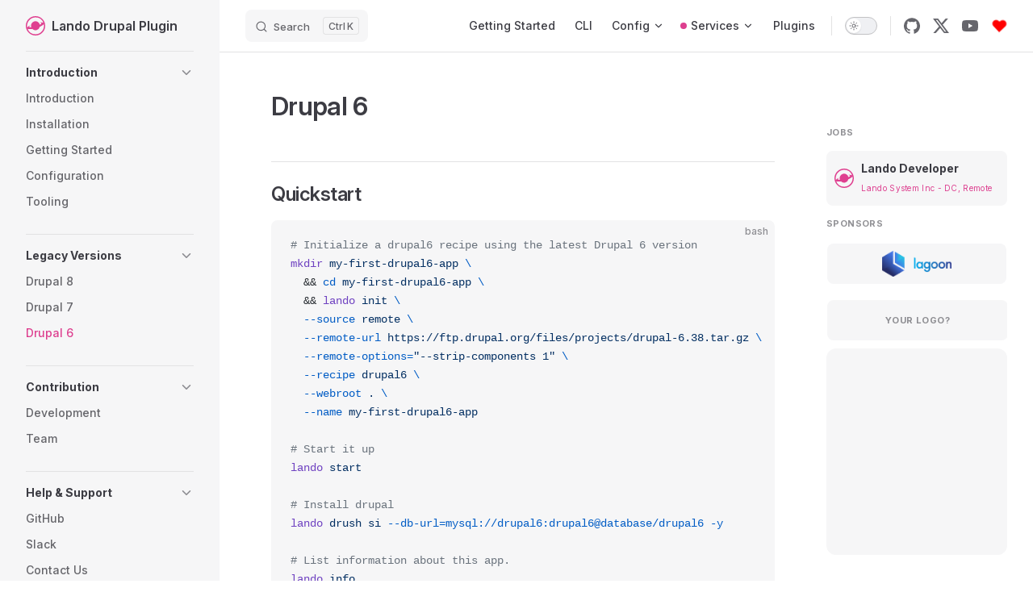

--- FILE ---
content_type: text/html; charset=UTF-8
request_url: https://docs.lando.dev/plugins/drupal/legacy/drupal-6.html
body_size: 9634
content:
<!DOCTYPE html>
<html lang="en-US" dir="ltr">
  <head>
    <meta charset="utf-8">
    
    <title>Drupal 6 | Lando Drupal Plugin</title>
    <meta name="description" content="Lando docs for Drupal 6 (legacy version).">
    <meta name="generator" content="VitePress v1.5.0">
    <link rel="preload stylesheet" href="/plugins/drupal/assets/style.CX6D1qJL.css" as="style">
    <link rel="preload stylesheet" href="/plugins/drupal/vp-icons.css" as="style">
    
    <script type="module" src="/plugins/drupal/assets/app.HPT8d4q9.js"></script>
    <link rel="preload" href="/plugins/drupal/assets/inter-roman-latin.Di8DUHzh.woff2" as="font" type="font/woff2" crossorigin="">
    <link rel="modulepreload" href="/plugins/drupal/assets/chunks/theme.C8MvSd2x.js">
    <link rel="modulepreload" href="/plugins/drupal/assets/chunks/framework.AwLyvrWV.js">
    <link rel="modulepreload" href="/plugins/drupal/assets/legacy_drupal-6.md.DSQ_a-Wc.lean.js">
    <meta name="viewport" content="width=device-width, initial-scale=1">
    <link rel="icon" href="/drupal/favicon.ico" size="any">
    <link rel="icon" href="/drupal/favicon.svg" type="image/svg+xml">
    <script async src="https://www.googletagmanager.com/gtag/js?id=G-ZSK3T9FTQ9"></script>
    <script>window.dataLayer=window.dataLayer||[];function gtag(){dataLayer.push(arguments)}gtag("js",new Date),gtag("config","G-ZSK3T9FTQ9");</script>
    <script async defer id="hs-script-loader" src="//js.hs-scripts.com/6478338.js"></script>
    <script>window.dataLayer=window.dataLayer||[],window.hubspot=function(){dataLayer.push(arguments)},hubspot("js",new Date),hubspot("config","6478338");</script>
    <script id="check-dark-mode">(()=>{const e=localStorage.getItem("vitepress-theme-appearance")||"auto",a=window.matchMedia("(prefers-color-scheme: dark)").matches;(!e||e==="auto"?a:e==="dark")&&document.documentElement.classList.add("dark")})();</script>
    <script id="check-mac-os">document.documentElement.classList.toggle("mac",/Mac|iPhone|iPod|iPad/i.test(navigator.platform));</script>
    <meta name="twitter:url" content="https://docs.lando.dev/plugins/drupal/legacy/drupal-6.html">
    <meta property="og:url" content="https://docs.lando.dev/plugins/drupal/legacy/drupal-6.html">
    <link rel="canonical" href="https://docs.lando.dev/plugins/drupal/legacy/drupal-6.html">
    <meta name="twitter:card" content="summary">
    <meta name="twitter:title" content="Drupal 6">
    <meta name="twitter:description" content="Lando docs for Drupal 6 (legacy version).">
    <meta name="twitter:image" content="https://docs.lando.dev/images/icon.png">
    <meta name="twitter:image:alt" content="Drupal 6">
    <meta property="og:type" content="article">
    <meta property="og:title" content="Drupal 6">
    <meta property="og:description" content="Lando docs for Drupal 6 (legacy version).">
    <meta property="og:site_name" content="Lando Drupal Plugin">
    <meta name="og:image" content="https://docs.lando.dev/images/icon.png">
    <meta name="og:image:alt" content="Drupal 6">
    <meta property="article:published_time" content="2025-06-26T11:45:11.000Z">
    <meta itemprop="name" content="Drupal 6">
    <meta itemprop="description" content="Lando docs for Drupal 6 (legacy version).">
    <meta name="twitter:site" content="@devwithlando">
  </head>
  <body>
    <div id="app"><div class="Layout" data-v-7b3b062f data-v-5d98c3a5><!--[--><!--]--><!--[--><span tabindex="-1" data-v-0f60ec36></span><a href="#VPContent" class="VPSkipLink visually-hidden" data-v-0f60ec36> Skip to content </a><!--]--><!----><header class="VPNav" data-v-5d98c3a5 data-v-ae24b3ad><div class="VPNavBar" data-v-ae24b3ad data-v-6aa21345><div class="wrapper" data-v-6aa21345><div class="container" data-v-6aa21345><div class="title" data-v-6aa21345><div class="VPNavBarTitle has-sidebar" data-v-6aa21345 data-v-1168a8e4><a class="title" href="/plugins/drupal/" data-v-1168a8e4><!--[--><!--]--><!--[--><img class="VPImage logo" src="/plugins/drupal/images/icon.svg" width="24" height="24" alt data-v-8426fc1a><!--]--><span data-v-1168a8e4>Lando Drupal Plugin</span><!--[--><!--]--></a></div></div><div class="content" data-v-6aa21345><div class="content-body" data-v-6aa21345><!--[--><!--]--><div class="VPNavBarSearch search" data-v-6aa21345><!--[--><!----><div id="docsearch"><button type="button" class="DocSearch DocSearch-Button" aria-label="Search"><span class="DocSearch-Button-Container"><span class="vp-icon DocSearch-Search-Icon"></span><span class="DocSearch-Button-Placeholder">Search</span></span><span class="DocSearch-Button-Keys"><kbd class="DocSearch-Button-Key"></kbd><kbd class="DocSearch-Button-Key">K</kbd></span></button></div><!--]--></div><nav aria-labelledby="main-nav-aria-label" class="VPNavBarMenu menu" data-v-6aa21345 data-v-dc692963><span id="main-nav-aria-label" class="visually-hidden" data-v-dc692963> Main Navigation </span><!--[--><!--[--><a class="VPLink link lando VPNavBarMenuLink" href="/getting-started/" target="_self" tabindex="0" data-v-dc692963 data-v-e56f3d57><!--[--><span data-v-e56f3d57>Getting Started</span><!--]--></a><!--]--><!--[--><a class="VPLink link lando VPNavBarMenuLink" href="/cli/" target="_self" tabindex="0" data-v-dc692963 data-v-e56f3d57><!--[--><span data-v-e56f3d57>CLI</span><!--]--></a><!--]--><!--[--><div class="maybe" data-v-dc692963 data-v-4787c3aa><!----><div class="VPFlyout VPNavBarMenuGroup test" data-v-4787c3aa data-v-cf11d7a2><button type="button" class="button" aria-haspopup="true" aria-expanded="false" data-v-cf11d7a2><span class="text" data-v-cf11d7a2><!----><span data-v-cf11d7a2>Config</span><span class="vpi-chevron-down text-icon" data-v-cf11d7a2></span></span></button><div class="menu" data-v-cf11d7a2><div class="VPMenu" data-v-cf11d7a2 data-v-e2070006><div class="items" data-v-e2070006><!--[--><!--[--><div class="VPMenuGroup VPMenuGroup-columns-third" data-v-e2070006 data-v-cf2cc4f5><p class="title" data-v-cf2cc4f5>Landofile</p><div class="VPMenuGroup-flex-wrapper" data-v-cf2cc4f5><!--[--><!--[--><div class="VPMenuLink" data-v-cf2cc4f5 data-v-8cba4aea><a class="VPLink link lando" href="/landofile/index.html" target="_self" data-v-8cba4aea><!--[-->Basics <!----><!--]--></a></div><!--]--><!--[--><div class="VPMenuLink" data-v-cf2cc4f5 data-v-8cba4aea><a class="VPLink link lando" href="/landofile/services.html" target="_self" data-v-8cba4aea><!--[-->Services <!----><!--]--></a></div><!--]--><!--[--><div class="VPMenuLink" data-v-cf2cc4f5 data-v-8cba4aea><a class="VPLink link lando" href="/landofile/recipes.html" target="_self" data-v-8cba4aea><!--[-->Recipes <!----><!--]--></a></div><!--]--><!--[--><div class="VPMenuLink" data-v-cf2cc4f5 data-v-8cba4aea><a class="VPLink link lando" href="/landofile/tooling.html" target="_self" data-v-8cba4aea><!--[-->Tooling <!----><!--]--></a></div><!--]--><!--[--><div class="VPMenuLink" data-v-cf2cc4f5 data-v-8cba4aea><a class="VPLink link lando" href="/landofile/proxy.html" target="_self" data-v-8cba4aea><!--[-->Proxy <!----><!--]--></a></div><!--]--><!--[--><div class="VPMenuLink" data-v-cf2cc4f5 data-v-8cba4aea><a class="VPLink link lando" href="/landofile/events.html" target="_self" data-v-8cba4aea><!--[-->Events <!----><!--]--></a></div><!--]--><!--]--></div></div><!--]--><!--[--><div class="VPMenuGroup VPMenuGroup-columns-third" data-v-e2070006 data-v-cf2cc4f5><p class="title" data-v-cf2cc4f5>Global Config</p><div class="VPMenuGroup-flex-wrapper" data-v-cf2cc4f5><!--[--><!--[--><div class="VPMenuLink" data-v-cf2cc4f5 data-v-8cba4aea><a class="VPLink link lando" href="/config/global.html" target="_self" data-v-8cba4aea><!--[-->Global <!----><!--]--></a></div><!--]--><!--[--><div class="VPMenuLink" data-v-cf2cc4f5 data-v-8cba4aea><a class="VPLink link lando" href="/config/env.html" target="_self" data-v-8cba4aea><!--[-->Environment <!----><!--]--></a></div><!--]--><!--[--><div class="VPMenuLink" data-v-cf2cc4f5 data-v-8cba4aea><a class="VPLink link lando" href="/config/experimental.html" target="_self" data-v-8cba4aea><!--[-->Experimental <!----><!--]--></a></div><!--]--><!--[--><div class="VPMenuLink" data-v-cf2cc4f5 data-v-8cba4aea><a class="VPLink link lando" href="/config/healthcheck.html" target="_self" data-v-8cba4aea><!--[-->Healthcheck <!----><!--]--></a></div><!--]--><!--[--><div class="VPMenuLink" data-v-cf2cc4f5 data-v-8cba4aea><a class="VPLink link lando" href="/config/orchestrator.html" target="_self" data-v-8cba4aea><!--[-->Orchestrator <!----><!--]--></a></div><!--]--><!--[--><div class="VPMenuLink" data-v-cf2cc4f5 data-v-8cba4aea><a class="VPLink link lando" href="/config/networking.html" target="_self" data-v-8cba4aea><!--[-->Networking <!----><!--]--></a></div><!--]--><!--[--><div class="VPMenuLink" data-v-cf2cc4f5 data-v-8cba4aea><a class="VPLink link lando" href="/config/performance.html" target="_self" data-v-8cba4aea><!--[-->Performance <!----><!--]--></a></div><!--]--><!--[--><div class="VPMenuLink" data-v-cf2cc4f5 data-v-8cba4aea><a class="VPLink link lando" href="/config/plugins.html" target="_self" data-v-8cba4aea><!--[-->Plugins <!----><!--]--></a></div><!--]--><!--[--><div class="VPMenuLink" data-v-cf2cc4f5 data-v-8cba4aea><a class="VPLink link lando" href="/config/releases.html" target="_self" data-v-8cba4aea><!--[-->Releases <!----><!--]--></a></div><!--]--><!--[--><div class="VPMenuLink" data-v-cf2cc4f5 data-v-8cba4aea><a class="VPLink link lando" href="/config/scanner.html" target="_self" data-v-8cba4aea><!--[-->Scanner <!----><!--]--></a></div><!--]--><!--[--><div class="VPMenuLink" data-v-cf2cc4f5 data-v-8cba4aea><a class="VPLink link lando" href="/config/security.html" target="_self" data-v-8cba4aea><!--[-->Security <!----><!--]--></a></div><!--]--><!--[--><div class="VPMenuLink" data-v-cf2cc4f5 data-v-8cba4aea><a class="VPLink link lando" href="/config/ssh.html" target="_self" data-v-8cba4aea><!--[-->SSH <!----><!--]--></a></div><!--]--><!--[--><div class="VPMenuLink" data-v-cf2cc4f5 data-v-8cba4aea><a class="VPLink link lando" href="/config/files.html" target="_self" data-v-8cba4aea><!--[-->Shared Files <!----><!--]--></a></div><!--]--><!--]--></div></div><!--]--><!--]--></div><!--[--><!--]--></div></div></div></div><!--]--><!--[--><div class="maybe" data-v-dc692963 data-v-4787c3aa><span class="alert-circle" data-v-4787c3aa></span><div class="VPFlyout VPNavBarMenuGroup test" data-v-4787c3aa data-v-cf11d7a2><button type="button" class="button" aria-haspopup="true" aria-expanded="false" data-v-cf11d7a2><span class="text" data-v-cf11d7a2><!----><span data-v-cf11d7a2>Services</span><span class="vpi-chevron-down text-icon" data-v-cf11d7a2></span></span></button><div class="menu" data-v-cf11d7a2><div class="VPMenu" data-v-cf11d7a2 data-v-e2070006><div class="items" data-v-e2070006><!--[--><!--[--><div class="VPMenuGroup VPMenuGroup-columns-half" data-v-e2070006 data-v-cf2cc4f5><p class="title" data-v-cf2cc4f5>API 3</p><div class="VPMenuGroup-flex-wrapper" data-v-cf2cc4f5><!--[--><!--[--><div class="VPMenuLink" data-v-cf2cc4f5 data-v-8cba4aea><a class="VPLink link lando" href="/services/lando-3.html" target="_self" data-v-8cba4aea><!--[-->Lando <!----><!--]--></a></div><!--]--><!--]--></div></div><!--]--><!--[--><div class="VPMenuGroup VPMenuGroup-columns-half" data-v-e2070006 data-v-cf2cc4f5><p class="title" data-v-cf2cc4f5>API 4</p><div class="VPMenuGroup-flex-wrapper" data-v-cf2cc4f5><!--[--><!--[--><div class="VPMenuLink" data-v-cf2cc4f5 data-v-8cba4aea><a class="VPLink link lando" href="/services/l337.html" target="_self" data-v-8cba4aea><!--[-->L-337 Service <span class="VPBadge new" expires="2000000000000" data-v-8cba4aea><!--[-->BETA!<!--]--></span><!--]--></a></div><!--]--><!--]--></div></div><!--]--><!--]--></div><!--[--><!--]--></div></div></div></div><!--]--><!--[--><a class="VPLink link lando VPNavBarMenuLink" href="/plugins/" target="_self" tabindex="0" data-v-dc692963 data-v-e56f3d57><!--[--><span data-v-e56f3d57>Plugins</span><!--]--></a><!--]--><!--]--></nav><!----><div class="VPNavBarAppearance appearance" data-v-6aa21345 data-v-6c893767><button class="VPSwitch VPSwitchAppearance" type="button" role="switch" title aria-checked="false" data-v-6c893767 data-v-5337faa4 data-v-1d5665e3><span class="check" data-v-1d5665e3><span class="icon" data-v-1d5665e3><!--[--><span class="vpi-sun sun" data-v-5337faa4></span><span class="vpi-moon moon" data-v-5337faa4></span><!--]--></span></span></button></div><div class="VPSocialLinks VPNavBarSocialLinks social-links" data-v-6aa21345 data-v-0394ad82 data-v-7bc22406><!--[--><a class="VPSocialLink no-icon" href="https://github.com/lando/drupal" aria-label="github" target="_blank" rel="noopener" data-v-7bc22406 data-v-bd121fe5><span class="vpi-social-github"></span></a><a class="VPSocialLink no-icon" href="https://x.com/@devwithlando" aria-label="x" target="_blank" rel="noopener" data-v-7bc22406 data-v-bd121fe5><span class="vpi-social-x"></span></a><a class="VPSocialLink no-icon" href="https://www.youtube.com/channel/UCl_QBNuGJNoo7yH-n18K7Kg" aria-label="youtube" target="_blank" rel="noopener" data-v-7bc22406 data-v-bd121fe5><span class="vpi-social-youtube"></span></a><a class="VPSocialLink no-icon" href="https://lando.dev/sponsor" aria-label target="_blank" rel="noopener" data-v-7bc22406 data-v-bd121fe5><svg class="shake" role="img" viewBox="0 0 24 24" xmlns="http://www.w3.org/2000/svg"><path fill="red" d="M20.84 4.61a5.5 5.5 0 0 0-7.78 0L12 5.67l-1.06-1.06a5.5 5.5 0 0 0-7.78 7.78l1.06 1.06L12 21.23l7.78-7.78 1.06-1.06a5.5 5.5 0 0 0 0-7.78z"/></svg></a><!--]--></div><div class="VPFlyout VPNavBarExtra extra" data-v-6aa21345 data-v-bb2aa2f0 data-v-cf11d7a2><button type="button" class="button" aria-haspopup="true" aria-expanded="false" aria-label="extra navigation" data-v-cf11d7a2><span class="vpi-more-horizontal icon" data-v-cf11d7a2></span></button><div class="menu" data-v-cf11d7a2><div class="VPMenu" data-v-cf11d7a2 data-v-e2070006><!----><!--[--><!--[--><!----><div class="group" data-v-bb2aa2f0><div class="item appearance" data-v-bb2aa2f0><p class="label" data-v-bb2aa2f0>Appearance</p><div class="appearance-action" data-v-bb2aa2f0><button class="VPSwitch VPSwitchAppearance" type="button" role="switch" title aria-checked="false" data-v-bb2aa2f0 data-v-5337faa4 data-v-1d5665e3><span class="check" data-v-1d5665e3><span class="icon" data-v-1d5665e3><!--[--><span class="vpi-sun sun" data-v-5337faa4></span><span class="vpi-moon moon" data-v-5337faa4></span><!--]--></span></span></button></div></div></div><div class="group" data-v-bb2aa2f0><div class="item social-links" data-v-bb2aa2f0><div class="VPSocialLinks social-links-list" data-v-bb2aa2f0 data-v-7bc22406><!--[--><a class="VPSocialLink no-icon" href="https://github.com/lando/drupal" aria-label="github" target="_blank" rel="noopener" data-v-7bc22406 data-v-bd121fe5><span class="vpi-social-github"></span></a><a class="VPSocialLink no-icon" href="https://x.com/@devwithlando" aria-label="x" target="_blank" rel="noopener" data-v-7bc22406 data-v-bd121fe5><span class="vpi-social-x"></span></a><a class="VPSocialLink no-icon" href="https://www.youtube.com/channel/UCl_QBNuGJNoo7yH-n18K7Kg" aria-label="youtube" target="_blank" rel="noopener" data-v-7bc22406 data-v-bd121fe5><span class="vpi-social-youtube"></span></a><a class="VPSocialLink no-icon" href="https://lando.dev/sponsor" aria-label target="_blank" rel="noopener" data-v-7bc22406 data-v-bd121fe5><svg class="shake" role="img" viewBox="0 0 24 24" xmlns="http://www.w3.org/2000/svg"><path fill="red" d="M20.84 4.61a5.5 5.5 0 0 0-7.78 0L12 5.67l-1.06-1.06a5.5 5.5 0 0 0-7.78 7.78l1.06 1.06L12 21.23l7.78-7.78 1.06-1.06a5.5 5.5 0 0 0 0-7.78z"/></svg></a><!--]--></div></div></div><!--]--><!--]--></div></div></div><!--[--><!--]--><button type="button" class="VPNavBarHamburger hamburger" aria-label="mobile navigation" aria-expanded="false" aria-controls="VPNavScreen" data-v-6aa21345 data-v-e5dd9c1c><span class="container" data-v-e5dd9c1c><span class="top" data-v-e5dd9c1c></span><span class="middle" data-v-e5dd9c1c></span><span class="bottom" data-v-e5dd9c1c></span></span></button></div></div></div></div><div class="divider" data-v-6aa21345><div class="divider-line" data-v-6aa21345></div></div></div><!----></header><div class="VPLocalNav has-sidebar empty" data-v-5d98c3a5 data-v-a6f0e41e><div class="container" data-v-a6f0e41e><button class="menu" aria-expanded="false" aria-controls="VPSidebarNav" data-v-a6f0e41e><span class="vpi-align-left menu-icon" data-v-a6f0e41e></span><span class="menu-text" data-v-a6f0e41e>Menu</span></button><div class="VPLocalNavOutlineDropdown" style="--vp-vh:0px;" data-v-a6f0e41e data-v-17a5e62e><button data-v-17a5e62e>Return to top</button><!----></div></div></div><aside class="VPSidebar" data-v-5d98c3a5 data-v-319d5ca6><div class="curtain" data-v-319d5ca6></div><nav class="nav" id="VPSidebarNav" aria-labelledby="sidebar-aria-label" tabindex="-1" data-v-319d5ca6><span class="visually-hidden" id="sidebar-aria-label" data-v-319d5ca6> Sidebar Navigation </span><!--[--><!--]--><!--[--><div class="no-transition group" data-v-c40bc020><section class="VPSidebarItem level-0 collapsible" data-v-c40bc020 data-v-b7550ba0><div class="item" role="button" tabindex="0" data-v-b7550ba0><div class="indicator" data-v-b7550ba0></div><h2 class="text" data-v-b7550ba0>Introduction</h2><div class="caret" role="button" aria-label="toggle section" tabindex="0" data-v-b7550ba0><span class="vpi-chevron-right caret-icon" data-v-b7550ba0></span></div></div><div class="items" data-v-b7550ba0><!--[--><div class="VPSidebarItem level-1 is-link" data-v-b7550ba0 data-v-b7550ba0><div class="item" data-v-b7550ba0><div class="indicator" data-v-b7550ba0></div><a class="VPLink link lando link" href="/plugins/drupal/" data-v-b7550ba0><!--[--><p class="text" data-v-b7550ba0>Introduction</p><!--]--></a><!----></div><!----></div><div class="VPSidebarItem level-1 is-link" data-v-b7550ba0 data-v-b7550ba0><div class="item" data-v-b7550ba0><div class="indicator" data-v-b7550ba0></div><a class="VPLink link lando link" href="/plugins/drupal/install.html" data-v-b7550ba0><!--[--><p class="text" data-v-b7550ba0>Installation</p><!--]--></a><!----></div><!----></div><div class="VPSidebarItem level-1 is-link" data-v-b7550ba0 data-v-b7550ba0><div class="item" data-v-b7550ba0><div class="indicator" data-v-b7550ba0></div><a class="VPLink link lando link" href="/plugins/drupal/getting-started.html" data-v-b7550ba0><!--[--><p class="text" data-v-b7550ba0>Getting Started</p><!--]--></a><!----></div><!----></div><div class="VPSidebarItem level-1 is-link" data-v-b7550ba0 data-v-b7550ba0><div class="item" data-v-b7550ba0><div class="indicator" data-v-b7550ba0></div><a class="VPLink link lando link" href="/plugins/drupal/config.html" data-v-b7550ba0><!--[--><p class="text" data-v-b7550ba0>Configuration</p><!--]--></a><!----></div><!----></div><div class="VPSidebarItem level-1 is-link" data-v-b7550ba0 data-v-b7550ba0><div class="item" data-v-b7550ba0><div class="indicator" data-v-b7550ba0></div><a class="VPLink link lando link" href="/plugins/drupal/tooling.html" data-v-b7550ba0><!--[--><p class="text" data-v-b7550ba0>Tooling</p><!--]--></a><!----></div><!----></div><!--]--></div></section></div><div class="no-transition group" data-v-c40bc020><section class="VPSidebarItem level-0 collapsible collapsed has-active" data-v-c40bc020 data-v-b7550ba0><div class="item" role="button" tabindex="0" data-v-b7550ba0><div class="indicator" data-v-b7550ba0></div><h2 class="text" data-v-b7550ba0>Legacy Versions</h2><div class="caret" role="button" aria-label="toggle section" tabindex="0" data-v-b7550ba0><span class="vpi-chevron-right caret-icon" data-v-b7550ba0></span></div></div><div class="items" data-v-b7550ba0><!--[--><div class="VPSidebarItem level-1 is-link" data-v-b7550ba0 data-v-b7550ba0><div class="item" data-v-b7550ba0><div class="indicator" data-v-b7550ba0></div><a class="VPLink link lando link" href="/plugins/drupal/legacy/drupal-8.html" data-v-b7550ba0><!--[--><p class="text" data-v-b7550ba0>Drupal 8</p><!--]--></a><!----></div><!----></div><div class="VPSidebarItem level-1 is-link" data-v-b7550ba0 data-v-b7550ba0><div class="item" data-v-b7550ba0><div class="indicator" data-v-b7550ba0></div><a class="VPLink link lando link" href="/plugins/drupal/legacy/drupal-7.html" data-v-b7550ba0><!--[--><p class="text" data-v-b7550ba0>Drupal 7</p><!--]--></a><!----></div><!----></div><div class="VPSidebarItem level-1 is-link" data-v-b7550ba0 data-v-b7550ba0><div class="item" data-v-b7550ba0><div class="indicator" data-v-b7550ba0></div><a class="VPLink link lando link" href="/plugins/drupal/legacy/drupal-6.html" data-v-b7550ba0><!--[--><p class="text" data-v-b7550ba0>Drupal 6</p><!--]--></a><!----></div><!----></div><!--]--></div></section></div><div class="no-transition group" data-v-c40bc020><section class="VPSidebarItem level-0 collapsible" data-v-c40bc020 data-v-b7550ba0><div class="item" role="button" tabindex="0" data-v-b7550ba0><div class="indicator" data-v-b7550ba0></div><h2 class="text" data-v-b7550ba0>Contribution</h2><div class="caret" role="button" aria-label="toggle section" tabindex="0" data-v-b7550ba0><span class="vpi-chevron-right caret-icon" data-v-b7550ba0></span></div></div><div class="items" data-v-b7550ba0><!--[--><div class="VPSidebarItem level-1 is-link" data-v-b7550ba0 data-v-b7550ba0><div class="item" data-v-b7550ba0><div class="indicator" data-v-b7550ba0></div><a class="VPLink link lando link" href="/plugins/drupal/development.html" data-v-b7550ba0><!--[--><p class="text" data-v-b7550ba0>Development</p><!--]--></a><!----></div><!----></div><div class="VPSidebarItem level-1 is-link" data-v-b7550ba0 data-v-b7550ba0><div class="item" data-v-b7550ba0><div class="indicator" data-v-b7550ba0></div><a class="VPLink link lando link" href="/plugins/drupal/team.html" data-v-b7550ba0><!--[--><p class="text" data-v-b7550ba0>Team</p><!--]--></a><!----></div><!----></div><!--]--></div></section></div><div class="no-transition group" data-v-c40bc020><section class="VPSidebarItem level-0 collapsible" data-v-c40bc020 data-v-b7550ba0><div class="item" role="button" tabindex="0" data-v-b7550ba0><div class="indicator" data-v-b7550ba0></div><h2 class="text" data-v-b7550ba0>Help & Support</h2><div class="caret" role="button" aria-label="toggle section" tabindex="0" data-v-b7550ba0><span class="vpi-chevron-right caret-icon" data-v-b7550ba0></span></div></div><div class="items" data-v-b7550ba0><!--[--><div class="VPSidebarItem level-1 is-link" data-v-b7550ba0 data-v-b7550ba0><div class="item" data-v-b7550ba0><div class="indicator" data-v-b7550ba0></div><a class="VPLink link lando vp-external-link-icon link" href="https://github.com/lando/drupal/issues/new/choose" target="_blank" rel="noreferrer" data-v-b7550ba0><!--[--><p class="text" data-v-b7550ba0>GitHub</p><!--]--></a><!----></div><!----></div><div class="VPSidebarItem level-1 is-link" data-v-b7550ba0 data-v-b7550ba0><div class="item" data-v-b7550ba0><div class="indicator" data-v-b7550ba0></div><a class="VPLink link lando vp-external-link-icon link" href="https://www.launchpass.com/devwithlando" target="_blank" rel="noreferrer" data-v-b7550ba0><!--[--><p class="text" data-v-b7550ba0>Slack</p><!--]--></a><!----></div><!----></div><div class="VPSidebarItem level-1 is-link" data-v-b7550ba0 data-v-b7550ba0><div class="item" data-v-b7550ba0><div class="indicator" data-v-b7550ba0></div><a class="VPLink link lando link" href="/plugins/drupal/support.html" data-v-b7550ba0><!--[--><p class="text" data-v-b7550ba0>Contact Us</p><!--]--></a><!----></div><!----></div><div class="VPSidebarItem level-1 is-link" data-v-b7550ba0 data-v-b7550ba0><div class="item" data-v-b7550ba0><div class="indicator" data-v-b7550ba0></div><a class="VPLink link lando vp-external-link-icon link" href="https://github.com/lando/drupal/tree/main/examples" target="_blank" rel="noreferrer" data-v-b7550ba0><!--[--><p class="text" data-v-b7550ba0>Examples</p><!--]--></a><!----></div><!----></div><!--]--></div></section></div><div class="no-transition group" data-v-c40bc020><section class="VPSidebarItem level-0" data-v-c40bc020 data-v-b7550ba0><!----><div class="items" data-v-b7550ba0><!--[--><div class="VPSidebarItem level-1 is-link" data-v-b7550ba0 data-v-b7550ba0><div class="item" data-v-b7550ba0><div class="indicator" data-v-b7550ba0></div><a class="VPLink link lando link" href="/plugins/drupal/guides.html" data-v-b7550ba0><!--[--><p class="text" data-v-b7550ba0>Guides</p><!--]--></a><!----></div><!----></div><!--]--></div></section></div><!--]--><!--[--><!--[--><div class="sidebar-end" data-v-7b3b062f><section class="VPSidebarItem level-0 collapsible collapsed" data-v-7b3b062f data-v-b7550ba0><div class="item" role="button" tabindex="0" data-v-b7550ba0><div class="indicator" data-v-b7550ba0></div><h2 class="text" data-v-b7550ba0>drupal@v1.13.0</h2><div class="caret" role="button" aria-label="toggle section" tabindex="0" data-v-b7550ba0><span class="vpi-chevron-right caret-icon" data-v-b7550ba0></span></div></div><div class="items" data-v-b7550ba0><!--[--><section class="VPSidebarItem level-1" data-v-b7550ba0 data-v-b7550ba0><div class="item" role="button" tabindex="0" data-v-b7550ba0><div class="indicator" data-v-b7550ba0></div><h3 class="text" data-v-b7550ba0>Other Doc Versions</h3><!----></div><div class="items" data-v-b7550ba0><!--[--><div class="VPSidebarItem level-2 is-link" data-v-b7550ba0 data-v-b7550ba0><div class="item" data-v-b7550ba0><div class="indicator" data-v-b7550ba0></div><a class="VPLink link lando link" href="/plugins/drupal/v/stable/" target="_blank" rel="alternate" data-v-b7550ba0><!--[--><p class="text" data-v-b7550ba0>stable</p><!--]--></a><!----></div><!----></div><div class="VPSidebarItem level-2 is-link" data-v-b7550ba0 data-v-b7550ba0><div class="item" data-v-b7550ba0><div class="indicator" data-v-b7550ba0></div><a class="VPLink link lando link" href="/plugins/drupal/v/edge/" target="_blank" rel="alternate" data-v-b7550ba0><!--[--><p class="text" data-v-b7550ba0>edge</p><!--]--></a><!----></div><!----></div><div class="VPSidebarItem level-2 is-link" data-v-b7550ba0 data-v-b7550ba0><div class="item" data-v-b7550ba0><div class="indicator" data-v-b7550ba0></div><a class="VPLink link lando link" href="/plugins/drupal/v/" target="_self" rel="alternate" data-v-b7550ba0><!--[--><p class="text" data-v-b7550ba0><strong>see all versions</strong></p><!--]--></a><!----></div><!----></div><!--]--></div></section><div class="VPSidebarItem level-1 is-link" data-v-b7550ba0 data-v-b7550ba0><div class="item" data-v-b7550ba0><div class="indicator" data-v-b7550ba0></div><a class="VPLink link lando vp-external-link-icon link" href="https://github.com/lando/drupal/releases/tag/v1.13.0" target="_blank" rel="noreferrer" data-v-b7550ba0><!--[--><p class="text" data-v-b7550ba0>Release Notes</p><!--]--></a><!----></div><!----></div><div class="VPSidebarItem level-1 is-link" data-v-b7550ba0 data-v-b7550ba0><div class="item" data-v-b7550ba0><div class="indicator" data-v-b7550ba0></div><a class="VPLink link lando vp-external-link-icon link" href="https://github.com/lando/drupal/releases" target="_blank" rel="noreferrer" data-v-b7550ba0><!--[--><p class="text" data-v-b7550ba0>Other Releases</p><!--]--></a><!----></div><!----></div><!--]--></div></section></div><!--]--><!--]--></nav></aside><div class="VPContent has-sidebar" id="VPContent" data-v-5d98c3a5 data-v-1428d186><div class="VPDoc has-sidebar has-aside" data-v-1428d186 data-v-39a288b8><!--[--><!--]--><div class="container" data-v-39a288b8><div class="aside" data-v-39a288b8><div class="aside-curtain" data-v-39a288b8></div><div class="aside-container" data-v-39a288b8><div class="aside-content" data-v-39a288b8><div class="VPDocAside" data-v-39a288b8 data-v-3f215769><!--[--><!--]--><!--[--><!--]--><nav aria-labelledby="doc-outline-aria-label" class="VPDocAsideOutline" data-v-3f215769 data-v-a5bbad30><div class="content" data-v-a5bbad30><div class="outline-marker" data-v-a5bbad30></div><div aria-level="2" class="outline-title" id="doc-outline-aria-label" role="heading" data-v-a5bbad30>On this page</div><ul class="VPDocOutlineItem root" data-v-a5bbad30 data-v-b933a997><!--[--><!--]--></ul></div></nav><!--[--><!--]--><div class="spacer" data-v-3f215769></div><!--[--><!--[--><!--[--><!--[--><!----><div class="jobs" data-v-7b3b062f data-v-83a5f653><span class="ad-header" data-v-83a5f653>Jobs</span><!--[--><div class="job" data-v-83a5f653><a href="https://docs.google.com/forms/d/e/1FAIpQLSc2vkesq59BblKo8ZX-R1hKTrHphh1kmsg4FgWV1WH5BKEjHQ/viewform" target="_blank" rel="noopener noreferrer" data-v-83a5f653><div class="job-image" data-v-83a5f653><img src="https://docs.lando.dev/images/icon.svg" alt="Lando System Inc" data-v-83a5f653></div><div class="job-info" data-v-83a5f653><div class="job-title" data-v-83a5f653>Lando Developer</div><div class="job-aux" data-v-83a5f653>Lando System Inc - DC, Remote</div></div></a></div><!--]--></div><div class="sponsors" data-v-7b3b062f data-v-d92fd766><span class="ad-header" data-v-d92fd766>SPONSORS</span><div class="sponsors-wrapper" data-v-d92fd766><!--[--><!--]--></div><div class="sponsor-footer" data-v-d92fd766><a href="https://lando.dev/sponsor" target="_blank" data-v-d92fd766><div class="sponsor sponsor-full" data-v-d92fd766><span class="sponsor-link" data-v-d92fd766>your logo?</span></div></a></div></div><!--]--><!--]--><!--]--><!--]--><div class="VPDocAsideCarbonAds" data-v-3f215769><div class="VPCarbonAds" data-v-2e1efd59></div></div><!--[--><!--]--><!--[--><!--]--></div></div></div></div><div class="content" data-v-39a288b8><div class="content-container" data-v-39a288b8><!--[--><!--]--><main class="main" data-v-39a288b8><div style="position:relative;" class="vp-doc _plugins_drupal_legacy_drupal-6" data-v-39a288b8><div><h1 id="drupal-6" tabindex="-1">Drupal 6 <a class="header-anchor" href="#drupal-6" aria-label="Permalink to &quot;Drupal 6&quot;">​</a></h1><h2 id="quickstart" tabindex="-1">Quickstart <a class="header-anchor" href="#quickstart" aria-label="Permalink to &quot;Quickstart&quot;">​</a></h2><div class="language-bash vp-adaptive-theme"><button title="Copy Code" class="copy"></button><span class="lang">bash</span><pre class="shiki shiki-themes github-light github-dark vp-code" tabindex="0"><code><span class="line"><span style="--shiki-light:#6A737D;--shiki-dark:#6A737D;"># Initialize a drupal6 recipe using the latest Drupal 6 version</span></span>
<span class="line"><span style="--shiki-light:#6F42C1;--shiki-dark:#B392F0;">mkdir</span><span style="--shiki-light:#032F62;--shiki-dark:#9ECBFF;"> my-first-drupal6-app</span><span style="--shiki-light:#005CC5;--shiki-dark:#79B8FF;"> \</span></span>
<span class="line"><span style="--shiki-light:#24292E;--shiki-dark:#E1E4E8;">  &amp;&amp; </span><span style="--shiki-light:#005CC5;--shiki-dark:#79B8FF;">cd</span><span style="--shiki-light:#032F62;--shiki-dark:#9ECBFF;"> my-first-drupal6-app</span><span style="--shiki-light:#005CC5;--shiki-dark:#79B8FF;"> \</span></span>
<span class="line"><span style="--shiki-light:#24292E;--shiki-dark:#E1E4E8;">  &amp;&amp; </span><span style="--shiki-light:#6F42C1;--shiki-dark:#B392F0;">lando</span><span style="--shiki-light:#032F62;--shiki-dark:#9ECBFF;"> init</span><span style="--shiki-light:#005CC5;--shiki-dark:#79B8FF;"> \</span></span>
<span class="line"><span style="--shiki-light:#005CC5;--shiki-dark:#79B8FF;">  --source</span><span style="--shiki-light:#032F62;--shiki-dark:#9ECBFF;"> remote</span><span style="--shiki-light:#005CC5;--shiki-dark:#79B8FF;"> \</span></span>
<span class="line"><span style="--shiki-light:#005CC5;--shiki-dark:#79B8FF;">  --remote-url</span><span style="--shiki-light:#032F62;--shiki-dark:#9ECBFF;"> https://ftp.drupal.org/files/projects/drupal-6.38.tar.gz</span><span style="--shiki-light:#005CC5;--shiki-dark:#79B8FF;"> \</span></span>
<span class="line"><span style="--shiki-light:#005CC5;--shiki-dark:#79B8FF;">  --remote-options=</span><span style="--shiki-light:#032F62;--shiki-dark:#9ECBFF;">&quot;--strip-components 1&quot;</span><span style="--shiki-light:#005CC5;--shiki-dark:#79B8FF;"> \</span></span>
<span class="line"><span style="--shiki-light:#005CC5;--shiki-dark:#79B8FF;">  --recipe</span><span style="--shiki-light:#032F62;--shiki-dark:#9ECBFF;"> drupal6</span><span style="--shiki-light:#005CC5;--shiki-dark:#79B8FF;"> \</span></span>
<span class="line"><span style="--shiki-light:#005CC5;--shiki-dark:#79B8FF;">  --webroot</span><span style="--shiki-light:#032F62;--shiki-dark:#9ECBFF;"> .</span><span style="--shiki-light:#005CC5;--shiki-dark:#79B8FF;"> \</span></span>
<span class="line"><span style="--shiki-light:#005CC5;--shiki-dark:#79B8FF;">  --name</span><span style="--shiki-light:#032F62;--shiki-dark:#9ECBFF;"> my-first-drupal6-app</span></span>
<span class="line"></span>
<span class="line"><span style="--shiki-light:#6A737D;--shiki-dark:#6A737D;"># Start it up</span></span>
<span class="line"><span style="--shiki-light:#6F42C1;--shiki-dark:#B392F0;">lando</span><span style="--shiki-light:#032F62;--shiki-dark:#9ECBFF;"> start</span></span>
<span class="line"></span>
<span class="line"><span style="--shiki-light:#6A737D;--shiki-dark:#6A737D;"># Install drupal</span></span>
<span class="line"><span style="--shiki-light:#6F42C1;--shiki-dark:#B392F0;">lando</span><span style="--shiki-light:#032F62;--shiki-dark:#9ECBFF;"> drush</span><span style="--shiki-light:#032F62;--shiki-dark:#9ECBFF;"> si</span><span style="--shiki-light:#005CC5;--shiki-dark:#79B8FF;"> --db-url=mysql://drupal6:drupal6@database/drupal6</span><span style="--shiki-light:#005CC5;--shiki-dark:#79B8FF;"> -y</span></span>
<span class="line"></span>
<span class="line"><span style="--shiki-light:#6A737D;--shiki-dark:#6A737D;"># List information about this app.</span></span>
<span class="line"><span style="--shiki-light:#6F42C1;--shiki-dark:#B392F0;">lando</span><span style="--shiki-light:#032F62;--shiki-dark:#9ECBFF;"> info</span></span></code></pre></div><h2 id="default-configuration" tabindex="-1">Default Configuration <a class="header-anchor" href="#default-configuration" aria-label="Permalink to &quot;Default Configuration&quot;">​</a></h2><div class="language-yaml vp-adaptive-theme"><button title="Copy Code" class="copy"></button><span class="lang">yaml</span><pre class="shiki shiki-themes github-light github-dark vp-code" tabindex="0"><code><span class="line"><span style="--shiki-light:#22863A;--shiki-dark:#85E89D;">recipe</span><span style="--shiki-light:#24292E;--shiki-dark:#E1E4E8;">: </span><span style="--shiki-light:#032F62;--shiki-dark:#9ECBFF;">drupal6</span></span>
<span class="line"><span style="--shiki-light:#22863A;--shiki-dark:#85E89D;">config</span><span style="--shiki-light:#24292E;--shiki-dark:#E1E4E8;">:</span></span>
<span class="line"><span style="--shiki-light:#22863A;--shiki-dark:#85E89D;">  php</span><span style="--shiki-light:#24292E;--shiki-dark:#E1E4E8;">: </span><span style="--shiki-light:#032F62;--shiki-dark:#9ECBFF;">&#39;5.6&#39;</span></span>
<span class="line"><span style="--shiki-light:#22863A;--shiki-dark:#85E89D;">  composer_version</span><span style="--shiki-light:#24292E;--shiki-dark:#E1E4E8;">: </span><span style="--shiki-light:#032F62;--shiki-dark:#9ECBFF;">&#39;2.0.7&#39;</span></span>
<span class="line"><span style="--shiki-light:#22863A;--shiki-dark:#85E89D;">  via</span><span style="--shiki-light:#24292E;--shiki-dark:#E1E4E8;">: </span><span style="--shiki-light:#032F62;--shiki-dark:#9ECBFF;">apache:2.4</span></span>
<span class="line"><span style="--shiki-light:#22863A;--shiki-dark:#85E89D;">  webroot</span><span style="--shiki-light:#24292E;--shiki-dark:#E1E4E8;">: </span><span style="--shiki-light:#005CC5;--shiki-dark:#79B8FF;">.</span></span>
<span class="line"><span style="--shiki-light:#22863A;--shiki-dark:#85E89D;">  database</span><span style="--shiki-light:#24292E;--shiki-dark:#E1E4E8;">: </span><span style="--shiki-light:#032F62;--shiki-dark:#9ECBFF;">mysql:5.7</span></span>
<span class="line"><span style="--shiki-light:#22863A;--shiki-dark:#85E89D;">  drush</span><span style="--shiki-light:#24292E;--shiki-dark:#E1E4E8;">: </span><span style="--shiki-light:#032F62;--shiki-dark:#9ECBFF;">^8</span></span>
<span class="line"><span style="--shiki-light:#22863A;--shiki-dark:#85E89D;">  xdebug</span><span style="--shiki-light:#24292E;--shiki-dark:#E1E4E8;">: </span><span style="--shiki-light:#005CC5;--shiki-dark:#79B8FF;">false</span></span></code></pre></div><h2 id="using-drush" tabindex="-1">Using Drush <a class="header-anchor" href="#using-drush" aria-label="Permalink to &quot;Using Drush&quot;">​</a></h2><p>By default, our Drupal 6 recipe will globally install the <a href="http://docs.drush.org/en/8.x/install/" target="_blank" rel="noreferrer">latest version of Drush 8</a> or the <a href="http://docs.drush.org/en/7.x/install/" target="_blank" rel="noreferrer">latest version of Drush 7</a> if you are using php 5.3. This means that you should be able to use <code>lando drush</code> out of the box.</p><p>That said you can configure this recipe to use any version of Drush to which there is a resolvable package available via <code>composer</code>. That means that the following are all valid.</p><p><strong>Use the latest version of Drush</strong></p><div class="language-yaml vp-adaptive-theme"><button title="Copy Code" class="copy"></button><span class="lang">yaml</span><pre class="shiki shiki-themes github-light github-dark vp-code" tabindex="0"><code><span class="line"><span style="--shiki-light:#22863A;--shiki-dark:#85E89D;">recipe</span><span style="--shiki-light:#24292E;--shiki-dark:#E1E4E8;">: </span><span style="--shiki-light:#032F62;--shiki-dark:#9ECBFF;">drupal6</span></span>
<span class="line"><span style="--shiki-light:#22863A;--shiki-dark:#85E89D;">config</span><span style="--shiki-light:#24292E;--shiki-dark:#E1E4E8;">:</span></span>
<span class="line"><span style="--shiki-light:#22863A;--shiki-dark:#85E89D;">  drush</span><span style="--shiki-light:#24292E;--shiki-dark:#E1E4E8;">: </span><span style="--shiki-light:#032F62;--shiki-dark:#9ECBFF;">&quot;*&quot;</span></span></code></pre></div><p><strong>Use the latest version of Drush 7</strong></p><div class="language-yaml vp-adaptive-theme"><button title="Copy Code" class="copy"></button><span class="lang">yaml</span><pre class="shiki shiki-themes github-light github-dark vp-code" tabindex="0"><code><span class="line"><span style="--shiki-light:#22863A;--shiki-dark:#85E89D;">recipe</span><span style="--shiki-light:#24292E;--shiki-dark:#E1E4E8;">: </span><span style="--shiki-light:#032F62;--shiki-dark:#9ECBFF;">drupal6</span></span>
<span class="line"><span style="--shiki-light:#22863A;--shiki-dark:#85E89D;">config</span><span style="--shiki-light:#24292E;--shiki-dark:#E1E4E8;">:</span></span>
<span class="line"><span style="--shiki-light:#22863A;--shiki-dark:#85E89D;">  drush</span><span style="--shiki-light:#24292E;--shiki-dark:#E1E4E8;">: </span><span style="--shiki-light:#032F62;--shiki-dark:#9ECBFF;">^7</span></span></code></pre></div><p><strong>Use a specific version of Drush 8</strong></p><div class="language-yaml vp-adaptive-theme"><button title="Copy Code" class="copy"></button><span class="lang">yaml</span><pre class="shiki shiki-themes github-light github-dark vp-code" tabindex="0"><code><span class="line"><span style="--shiki-light:#22863A;--shiki-dark:#85E89D;">recipe</span><span style="--shiki-light:#24292E;--shiki-dark:#E1E4E8;">: </span><span style="--shiki-light:#032F62;--shiki-dark:#9ECBFF;">drupal6</span></span>
<span class="line"><span style="--shiki-light:#22863A;--shiki-dark:#85E89D;">config</span><span style="--shiki-light:#24292E;--shiki-dark:#E1E4E8;">:</span></span>
<span class="line"><span style="--shiki-light:#22863A;--shiki-dark:#85E89D;">  drush</span><span style="--shiki-light:#24292E;--shiki-dark:#E1E4E8;">: </span><span style="--shiki-light:#005CC5;--shiki-dark:#79B8FF;">8.1.15</span></span></code></pre></div><h2 id="configuring-your-root-directory" tabindex="-1">Configuring your root directory <a class="header-anchor" href="#configuring-your-root-directory" aria-label="Permalink to &quot;Configuring your root directory&quot;">​</a></h2><p>If you are using a webroot besides <code>.</code>, you will need to remember to <code>cd</code> into that directory and run <code>lando drush</code> from there. This is because many site-specific <code>drush</code> commands will only run correctly if you run <code>drush</code> from a directory that also contains a Drupal site.</p><p>If you are annoyed by having to <code>cd</code> into that directory every time you run a <code>drush</code> command, you can get around it by <a href="https://docs.lando.dev/landofile/tooling.html#overriding" target="_self">overriding</a> the <code>drush</code> tooling command in your <a href="https://docs.lando.dev/landofile/" target="_self">Landofile</a> so that Drush always runs from your <code>webroot</code>.</p><p><strong>Note that hard coding the <code>root</code> like this may have unforeseen and bad consequences for some <code>drush</code> commands such as <code>drush scr</code>.</strong></p><div class="language-yaml vp-adaptive-theme"><button title="Copy Code" class="copy"></button><span class="lang">yaml</span><pre class="shiki shiki-themes github-light github-dark vp-code" tabindex="0"><code><span class="line"><span style="--shiki-light:#22863A;--shiki-dark:#85E89D;">tooling</span><span style="--shiki-light:#24292E;--shiki-dark:#E1E4E8;">:</span></span>
<span class="line"><span style="--shiki-light:#22863A;--shiki-dark:#85E89D;">  drush</span><span style="--shiki-light:#24292E;--shiki-dark:#E1E4E8;">:</span></span>
<span class="line"><span style="--shiki-light:#22863A;--shiki-dark:#85E89D;">    service</span><span style="--shiki-light:#24292E;--shiki-dark:#E1E4E8;">: </span><span style="--shiki-light:#032F62;--shiki-dark:#9ECBFF;">appserver</span></span>
<span class="line"><span style="--shiki-light:#22863A;--shiki-dark:#85E89D;">    cmd</span><span style="--shiki-light:#24292E;--shiki-dark:#E1E4E8;">: </span><span style="--shiki-light:#032F62;--shiki-dark:#9ECBFF;">drush --root=/app/PATH/TO/WEBROOT</span></span></code></pre></div></div></div></main><footer class="VPDocFooter" data-v-39a288b8 data-v-d7292fe3><!--[--><!--]--><div class="footer-box" data-v-d7292fe3><!----><div class="contributors" data-v-d7292fe3><div class="contributors-flex" data-v-d7292fe3><!--[--><article class="VPTeamMembersItem icon maintainer" data-v-d7292fe3 data-v-092015f8><div class="profile" data-v-092015f8><!----><figure class="avatar" data-v-092015f8><a class="VPLink link lando vp-external-link-icon no-icon" href="https://github.com/reynoldsalec" target="_blank" rel="noreferrer" data-v-092015f8><!--[--><img class="avatar-img" src="https://avatars.githubusercontent.com/u/1153738?size=24" alt="Picture of Alec Reynolds" title="Alec Reynolds &lt;alec+git@lando.dev&gt; - 2 commits" data-v-092015f8><!--]--></a></figure><div class="data" data-v-092015f8><div class="name" data-v-092015f8>Alec Reynolds</div><p class="affiliation" data-v-092015f8><span class="title" data-v-092015f8>Co-founder</span><span class="at" data-v-092015f8> @ </span><a class="VPLink link lando vp-external-link-icon no-icon org link" href="https://lando.dev" target="_blank" rel="noreferrer" data-v-092015f8><!--[-->lando.dev<!--]--></a></p><p class="desc" data-v-092015f8>A chill dude</p><div class="links" data-v-092015f8><div class="VPSocialLinks" data-v-092015f8 data-v-7bc22406><!--[--><a class="VPSocialLink no-icon" href="https://github.com/reynoldsalec" aria-label="github" target="_blank" rel="noopener" data-v-7bc22406 data-v-bd121fe5><span class="vpi-social-github"></span></a><a class="VPSocialLink no-icon" href="https://twitter.com/reynoldsalec" aria-label="twitter" target="_blank" rel="noopener" data-v-7bc22406 data-v-bd121fe5><span class="vpi-social-twitter"></span></a><!--]--></div></div></div></div><div class="sp" data-v-092015f8><a class="VPLink link lando vp-external-link-icon no-icon sp-link" href="https://lando.dev/sponsor" target="_blank" rel="noreferrer" data-v-092015f8><!--[--><svg xmlns="http://www.w3.org/2000/svg" viewbox="0 0 24 24" class="sp-icon" data-v-092015f8><path d="M12,22.2c-0.3,0-0.5-0.1-0.7-0.3l-8.8-8.8c-2.5-2.5-2.5-6.7,0-9.2c2.5-2.5,6.7-2.5,9.2,0L12,4.3l0.4-0.4c0,0,0,0,0,0C13.6,2.7,15.2,2,16.9,2c0,0,0,0,0,0c1.7,0,3.4,0.7,4.6,1.9l0,0c1.2,1.2,1.9,2.9,1.9,4.6c0,1.7-0.7,3.4-1.9,4.6l-8.8,8.8C12.5,22.1,12.3,22.2,12,22.2zM7,4C5.9,4,4.7,4.4,3.9,5.3c-1.8,1.8-1.8,4.6,0,6.4l8.1,8.1l8.1-8.1c0.9-0.9,1.3-2,1.3-3.2c0-1.2-0.5-2.3-1.3-3.2l0,0C19.3,4.5,18.2,4,17,4c0,0,0,0,0,0c-1.2,0-2.3,0.5-3.2,1.3c0,0,0,0,0,0l-1.1,1.1c-0.4,0.4-1,0.4-1.4,0l-1.1-1.1C9.4,4.4,8.2,4,7,4z"></path></svg> Sponsor <!--]--></a></div></article><article class="VPTeamMembersItem icon maintainer" data-v-d7292fe3 data-v-092015f8><div class="profile" data-v-092015f8><!----><figure class="avatar" data-v-092015f8><a class="VPLink link lando vp-external-link-icon no-icon" href="https://github.com/pirog" target="_blank" rel="noreferrer" data-v-092015f8><!--[--><img class="avatar-img" src="https://gravatar.com/avatar/dc1322b3ddd0ef682862d7f281c821bb?size=24" alt="Picture of Mike Pirog" title="Mike Pirog &lt;mike@lando.dev&gt; - 1 commits" data-v-092015f8><!--]--></a></figure><div class="data" data-v-092015f8><div class="name" data-v-092015f8>Mike Pirog</div><p class="affiliation" data-v-092015f8><span class="title" data-v-092015f8>Co-founder</span><span class="at" data-v-092015f8> @ </span><a class="VPLink link lando vp-external-link-icon no-icon org link" href="https://lando.dev" target="_blank" rel="noreferrer" data-v-092015f8><!--[-->lando.dev<!--]--></a></p><!----><div class="links" data-v-092015f8><div class="VPSocialLinks" data-v-092015f8 data-v-7bc22406><!--[--><a class="VPSocialLink no-icon" href="https://github.com/pirog" aria-label="github" target="_blank" rel="noopener" data-v-7bc22406 data-v-bd121fe5><span class="vpi-social-github"></span></a><a class="VPSocialLink no-icon" href="https://twitter.com/pirogcommamike" aria-label="twitter" target="_blank" rel="noopener" data-v-7bc22406 data-v-bd121fe5><span class="vpi-social-twitter"></span></a><!--]--></div></div></div></div><div class="sp" data-v-092015f8><a class="VPLink link lando vp-external-link-icon no-icon sp-link" href="https://lando.dev/sponsor" target="_blank" rel="noreferrer" data-v-092015f8><!--[--><svg xmlns="http://www.w3.org/2000/svg" viewbox="0 0 24 24" class="sp-icon" data-v-092015f8><path d="M12,22.2c-0.3,0-0.5-0.1-0.7-0.3l-8.8-8.8c-2.5-2.5-2.5-6.7,0-9.2c2.5-2.5,6.7-2.5,9.2,0L12,4.3l0.4-0.4c0,0,0,0,0,0C13.6,2.7,15.2,2,16.9,2c0,0,0,0,0,0c1.7,0,3.4,0.7,4.6,1.9l0,0c1.2,1.2,1.9,2.9,1.9,4.6c0,1.7-0.7,3.4-1.9,4.6l-8.8,8.8C12.5,22.1,12.3,22.2,12,22.2zM7,4C5.9,4,4.7,4.4,3.9,5.3c-1.8,1.8-1.8,4.6,0,6.4l8.1,8.1l8.1-8.1c0.9-0.9,1.3-2,1.3-3.2c0-1.2-0.5-2.3-1.3-3.2l0,0C19.3,4.5,18.2,4,17,4c0,0,0,0,0,0c-1.2,0-2.3,0.5-3.2,1.3c0,0,0,0,0,0l-1.1,1.1c-0.4,0.4-1,0.4-1.4,0l-1.1-1.1C9.4,4.4,8.2,4,7,4z"></path></svg> Sponsor <!--]--></a></div></article><article class="VPTeamMembersItem icon" data-v-d7292fe3 data-v-092015f8><div class="profile" data-v-092015f8><!----><figure class="avatar" data-v-092015f8><a class="VPLink link lando vp-external-link-icon no-icon" href="mailto:aaron@arrow.one" target="_blank" rel="noreferrer" data-v-092015f8><!--[--><img class="avatar-img" src="https://gravatar.com/avatar/d19d73c56bc0f5740c3c60e992a15470?size=24" alt="Picture of Aaron Feledy" title="Aaron Feledy &lt;aaron@arrow.one&gt; - 1 commits" data-v-092015f8><!--]--></a></figure><div class="data" data-v-092015f8><div class="name" data-v-092015f8>Aaron Feledy</div><!----><!----><div class="links" data-v-092015f8><div class="VPSocialLinks" data-v-092015f8 data-v-7bc22406><!--[--><!--]--></div></div></div></div><!----></article><!--]--></div></div><div class="empty" data-v-d7292fe3></div><div class="edit-info" data-v-d7292fe3><div class="edit-link" data-v-d7292fe3><a class="VPLink link lando vp-external-link-icon no-icon edit-link-button" href="https://github.com/lando/drupal/edit/main/docs/legacy/drupal-6.md" target="_blank" rel="noreferrer" data-v-d7292fe3><!--[--><svg xmlns="http://www.w3.org/2000/svg" viewbox="0 0 24 24" class="edit-link-icon" aria-label="edit icon" data-v-d7292fe3><path d="M18,23H4c-1.7,0-3-1.3-3-3V6c0-1.7,1.3-3,3-3h7c0.6,0,1,0.4,1,1s-0.4,1-1,1H4C3.4,5,3,5.4,3,6v14c0,0.6,0.4,1,1,1h14c0.6,0,1-0.4,1-1v-7c0-0.6,0.4-1,1-1s1,0.4,1,1v7C21,21.7,19.7,23,18,23z"></path><path d="M8,17c-0.3,0-0.5-0.1-0.7-0.3C7,16.5,6.9,16.1,7,15.8l1-4c0-0.2,0.1-0.3,0.3-0.5l9.5-9.5c1.2-1.2,3.2-1.2,4.4,0c1.2,1.2,1.2,3.2,0,4.4l-9.5,9.5c-0.1,0.1-0.3,0.2-0.5,0.3l-4,1C8.2,17,8.1,17,8,17zM9.9,12.5l-0.5,2.1l2.1-0.5l9.3-9.3c0.4-0.4,0.4-1.1,0-1.6c-0.4-0.4-1.2-0.4-1.6,0l0,0L9.9,12.5z M18.5,2.5L18.5,2.5L18.5,2.5z"></path></svg> Edit this page<!--]--></a></div><div class="last-updated" data-v-d7292fe3><!----></div></div></div><nav class="prev-next" data-v-d7292fe3><div class="pager" data-v-d7292fe3><a class="VPLink link lando pager-link prev" href="/plugins/drupal/legacy/drupal-7.html" data-v-d7292fe3><!--[--><span class="desc" data-v-d7292fe3>Previous page</span><span class="title" data-v-d7292fe3>Drupal 7</span><!--]--></a></div><div class="pager" data-v-d7292fe3><a class="VPLink link lando pager-link next" href="/plugins/drupal/development.html" data-v-d7292fe3><!--[--><span class="desc" data-v-d7292fe3>Next page</span><span class="title" data-v-d7292fe3>Development</span><!--]--></a></div></nav></footer><!--[--><!--]--></div></div></div><!--[--><!--]--></div></div><!----><!--[--><!--]--></div></div>
    <script>window.__VP_HASH_MAP__=JSON.parse("{\"config.md\":\"CSw-_TX0\",\"development.md\":\"CJHeYxPt\",\"getting-started.md\":\"CGhPNenm\",\"guides.md\":\"CjdjtTEf\",\"guides_drupal-cms.md\":\"B4mLuw2O\",\"guides_drupal-multisite.md\":\"Bx76r3Oq\",\"guides_landoify-d7.md\":\"CN7qerHA\",\"index.md\":\"DZUsOXbK\",\"install.md\":\"W0zFITd-\",\"legacy_drupal-6.md\":\"DSQ_a-Wc\",\"legacy_drupal-7.md\":\"zlh13Xzl\",\"legacy_drupal-8.md\":\"CNXv0Bbo\",\"support.md\":\"wSIkVrcV\",\"team.md\":\"BvBZEaVI\",\"tooling.md\":\"CWYcFjWy\",\"v_index.md\":\"v9S8TBMs\"}");window.__VP_SITE_DATA__=JSON.parse("{\"lang\":\"en-US\",\"dir\":\"ltr\",\"title\":\"Lando Drupal Plugin\",\"description\":\"The offical Lando plugin for Drupal.\",\"base\":\"/plugins/drupal/\",\"head\":[],\"router\":{\"prefetchLinks\":true},\"appearance\":true,\"themeConfig\":{\"alert\":false,\"autometa\":{\"canonicalUrl\":\"https://docs.lando.dev\",\"image\":\"https://docs.lando.dev/images/icon.png\",\"x\":\"@devwithlando\"},\"carbonAds\":{\"code\":\"CE7DCKJU\",\"placement\":\"landodev\"},\"collections\":{\"post\":{\"frontmatter\":{\"collection\":\"post\",\"contributors\":false,\"backLink\":{\"text\":\"<- Back to blog\",\"link\":\"/blog\"},\"aside\":false,\"sidebar\":false,\"prev\":false,\"next\":false,\"editLink\":false},\"icon\":\"<svg xmlns=\\\"http://www.w3.org/2000/svg\\\" fill=\\\"none\\\" viewBox=\\\"0 0 24 24\\\" stroke-width=\\\"1.5\\\" stroke=\\\"currentColor\\\" class=\\\"w-6 h-6\\\"><path stroke-linecap=\\\"round\\\" stroke-linejoin=\\\"round\\\" d=\\\"M7.5 8.25h9m-9 3H12m-9.75 1.51c0 1.6 1.123 2.994 2.707 3.227 1.129.166 2.27.293 3.423.379.35.026.67.21.865.501L12 21l2.755-4.133a1.14 1.14 0 0 1 .865-.501 48.172 48.172 0 0 0 3.423-.379c1.584-.233 2.707-1.626 2.707-3.228V6.741c0-1.602-1.123-2.995-2.707-3.228A48.394 48.394 0 0 0 12 3c-2.392 0-4.744.175-7.043.513C3.373 3.746 2.25 5.14 2.25 6.741v6.018Z\\\"/></svg>\",\"iconLink\":\"/blog\",\"patterns\":[\"blog/**/*.md\"]},\"guide\":{\"frontmatter\":{\"collection\":\"guide\"},\"icon\":\"<svg xmlns=\\\"http://www.w3.org/2000/svg\\\" fill=\\\"none\\\" viewBox=\\\"0 0 24 24\\\" stroke-width=\\\"1.5\\\" stroke=\\\"currentColor\\\" class=\\\"w-6 h-6\\\"><path stroke-linecap=\\\"round\\\" stroke-linejoin=\\\"round\\\" d=\\\"M4.26 10.147a60.438 60.438 0 0 0-.491 6.347A48.62 48.62 0 0 1 12 20.904a48.62 48.62 0 0 1 8.232-4.41 60.46 60.46 0 0 0-.491-6.347m-15.482 0a50.636 50.636 0 0 0-2.658-.813A59.906 59.906 0 0 1 12 3.493a59.903 59.903 0 0 1 10.399 5.84c-.896.248-1.783.52-2.658.814m-15.482 0A50.717 50.717 0 0 1 12 13.489a50.702 50.702 0 0 1 7.74-3.342M6.75 15a.75.75 0 1 0 0-1.5.75.75 0 0 0 0 1.5Zm0 0v-3.675A55.378 55.378 0 0 1 12 8.443m-7.007 11.55A5.981 5.981 0 0 0 6.75 15.75v-1.5\\\" /></svg>\",\"iconLink\":\"/guides\",\"patterns\":[\"guides/**/*.md\"]}},\"containers\":{\"brand\":{\"defaultTitle\":\"BRAND\"},\"box\":{},\"box-blue\":{},\"box-brand\":{},\"box-green\":{},\"box-red\":{},\"box-yellow\":{},\"caption\":{},\"card\":{},\"center\":{},\"half\":{},\"highlight\":{},\"left\":{},\"right\":{},\"success\":{\"defaultTitle\":\"SUCCESS\"},\"third\":{},\"thumbnail\":{}},\"contributors\":{\"merge\":\"name\",\"debotify\":true,\"include\":[{\"name\":\"Mike Pirog\",\"email\":\"mike@lando.dev\",\"title\":\"Co-founder\",\"org\":\"lando.dev\",\"orgLink\":\"https://lando.dev\",\"links\":[{\"icon\":\"github\",\"link\":\"https://github.com/pirog\"},{\"icon\":\"twitter\",\"link\":\"https://twitter.com/pirogcommamike\"}],\"sponsor\":\"https://lando.dev/sponsor\",\"maintainer\":true,\"mergeOnly\":true},{\"name\":\"John Ouelett\",\"email\":\"john@thinktandem.io\",\"title\":\"Robot From Future\",\"mergeOnly\":true},{\"avatar\":\"https://avatars.githubusercontent.com/u/1153738\",\"name\":\"Alec Reynolds\",\"email\":\"alec+git@lando.dev\",\"title\":\"Co-founder\",\"org\":\"lando.dev\",\"orgLink\":\"https://lando.dev\",\"desc\":\"A chill dude\",\"links\":[{\"icon\":\"github\",\"link\":\"https://github.com/reynoldsalec\"},{\"icon\":\"twitter\",\"link\":\"https://twitter.com/reynoldsalec\"}],\"sponsor\":\"https://lando.dev/sponsor\",\"maintainer\":true,\"mergeOnly\":true}]},\"editLink\":{\"pattern\":\"https://github.com/lando/drupal/edit/main/docs/:path\"},\"internalDomain\":[],\"internalDomains\":[\"http://localhost\",\"https://localhost\",\"http://docs.lando.dev\",\"https://docs.lando.dev\",\"https://docs.lando.dev\",\"^https://lando-drupal.netlify.app(/.*)?$\",\"^https://[a-zA-Z0-9-]+--lando-drupal.netlify.app(/.*)?$\"],\"ga\":{\"id\":\"G-ZSK3T9FTQ9\"},\"hubspot\":{\"id\":\"6478338\"},\"jobs\":[{\"title\":\"Lando Developer\",\"logo\":\"https://docs.lando.dev/images/icon.svg\",\"link\":\"https://docs.google.com/forms/d/e/1FAIpQLSc2vkesq59BblKo8ZX-R1hKTrHphh1kmsg4FgWV1WH5BKEjHQ/viewform\",\"company\":\"Lando System Inc\",\"aux\":\"DC, Remote\"}],\"lastUpdated\":{\"text\":\"Updated\",\"formatOptions\":{\"dateStyle\":\"timeago\"}},\"layouts\":{},\"logo\":{\"src\":\"/images/icon.svg\",\"width\":24,\"height\":24},\"multiVersionBuild\":{\"base\":\"/v/\",\"build\":\"stable\",\"cache\":true,\"match\":\"v[0-9].*\",\"mvbase\":\"/plugins/drupal/v/\",\"satisfies\":\">=1.10.0\"},\"nav\":[{\"text\":\"Getting Started\",\"link\":\"/getting-started/\",\"activeMatch\":\"/contrib|/getting-started|/guides|/help|/install|/lando-101|/security|/support|/team|/troubleshooting\",\"rel\":\"root\"},{\"text\":\"CLI\",\"link\":\"/cli/\",\"activeMatch\":\"/cli\",\"rel\":\"root\"},{\"text\":\"Config\",\"activeMatch\":\"/config/|/landofile\",\"items\":[{\"text\":\"Landofile\",\"columns\":3,\"items\":[{\"text\":\"Basics\",\"link\":\"/landofile/index.html\",\"rel\":\"root\"},{\"text\":\"Services\",\"link\":\"/landofile/services.html\",\"rel\":\"root\"},{\"text\":\"Recipes\",\"link\":\"/landofile/recipes.html\",\"rel\":\"root\"},{\"text\":\"Tooling\",\"link\":\"/landofile/tooling.html\",\"rel\":\"root\"},{\"text\":\"Proxy\",\"link\":\"/landofile/proxy.html\",\"rel\":\"root\"},{\"text\":\"Events\",\"link\":\"/landofile/events.html\",\"rel\":\"root\"}]},{\"text\":\"Global Config\",\"columns\":3,\"items\":[{\"text\":\"Global\",\"link\":\"/config/global.html\",\"rel\":\"root\"},{\"text\":\"Environment\",\"link\":\"/config/env.html\",\"rel\":\"root\"},{\"text\":\"Experimental\",\"link\":\"/config/experimental.html\",\"rel\":\"root\"},{\"text\":\"Healthcheck\",\"link\":\"/config/healthcheck.html\",\"rel\":\"root\"},{\"text\":\"Orchestrator\",\"link\":\"/config/orchestrator.html\",\"rel\":\"root\"},{\"text\":\"Networking\",\"link\":\"/config/networking.html\",\"rel\":\"root\"},{\"text\":\"Performance\",\"link\":\"/config/performance.html\",\"rel\":\"root\"},{\"text\":\"Plugins\",\"link\":\"/config/plugins.html\",\"rel\":\"root\"},{\"text\":\"Releases\",\"link\":\"/config/releases.html\",\"rel\":\"root\"},{\"text\":\"Scanner\",\"link\":\"/config/scanner.html\",\"rel\":\"root\"},{\"text\":\"Security\",\"link\":\"/config/security.html\",\"rel\":\"root\"},{\"text\":\"SSH\",\"link\":\"/config/ssh.html\",\"rel\":\"root\"},{\"text\":\"Shared Files\",\"link\":\"/config/files.html\",\"rel\":\"root\"}]}]},{\"text\":\"Services\",\"activeMatch\":\"/services\",\"items\":[{\"text\":\"API 3\",\"columns\":2,\"items\":[{\"text\":\"Lando\",\"link\":\"/services/lando-3.html\",\"rel\":\"root\"}]},{\"text\":\"API 4\",\"columns\":2,\"items\":[{\"text\":\"L-337 Service\",\"link\":\"/services/l337.html\",\"rel\":\"root\",\"alert\":{\"text\":\"BETA!\",\"type\":\"new\"}}]}]},{\"text\":\"Plugins\",\"activeMatch\":\"/plugins\",\"link\":\"/plugins/\",\"rel\":\"root\"}],\"sidebar\":[{\"text\":\"Introduction\",\"collapsed\":false,\"items\":[{\"text\":\"Introduction\",\"link\":\"/\"},{\"text\":\"Installation\",\"link\":\"/install\"},{\"text\":\"Getting Started\",\"link\":\"/getting-started\"},{\"text\":\"Configuration\",\"link\":\"/config\"},{\"text\":\"Tooling\",\"link\":\"/tooling\"}]},{\"text\":\"Legacy Versions\",\"collapsed\":true,\"items\":[{\"text\":\"Drupal 8\",\"link\":\"/legacy/drupal-8\"},{\"text\":\"Drupal 7\",\"link\":\"/legacy/drupal-7\"},{\"text\":\"Drupal 6\",\"link\":\"/legacy/drupal-6\"}]},{\"text\":\"Contribution\",\"collapsed\":false,\"items\":[{\"text\":\"Development\",\"link\":\"/development\"},{\"text\":\"Team\",\"link\":\"/team\"}]},{\"text\":\"Help & Support\",\"collapsed\":false,\"items\":[{\"text\":\"GitHub\",\"link\":\"https://github.com/lando/drupal/issues/new/choose\"},{\"text\":\"Slack\",\"link\":\"https://www.launchpass.com/devwithlando\"},{\"text\":\"Contact Us\",\"link\":\"/support\"},{\"text\":\"Examples\",\"link\":\"https://github.com/lando/drupal/tree/main/examples\"}]},{\"text\":\"Guides\",\"link\":\"/guides\",\"activeMatch\":\"/guides\"}],\"sidebarEnder\":{\"text\":\"drupal@v1.13.0\",\"collapsed\":true,\"items\":[{\"text\":\"Other Doc Versions\",\"items\":[{\"rel\":\"mvb\",\"text\":\"stable\",\"target\":\"_blank\",\"link\":\"/stable/\"},{\"rel\":\"mvb\",\"text\":\"edge\",\"target\":\"_blank\",\"link\":\"/edge/\"},{\"rel\":\"mvb\",\"text\":\"<strong>see all versions</strong>\",\"link\":\"/\"}]},{\"text\":\"Release Notes\",\"link\":\"https://github.com/lando/drupal/releases/tag/v1.13.0\"},{\"text\":\"Other Releases\",\"link\":\"https://github.com/lando/drupal/releases\"}]},\"search\":{\"provider\":\"algolia\",\"options\":{\"appId\":\"9S3BH0SKWT\",\"apiKey\":\"dbdd36d83bdc347eb485aa13f381527c\",\"indexName\":\"lando\"}},\"sharedNav\":[{\"text\":\"Getting Started\",\"link\":\"/getting-started/\",\"activeMatch\":\"/contrib|/getting-started|/guides|/help|/install|/lando-101|/security|/support|/team|/troubleshooting\",\"rel\":\"root\"},{\"text\":\"CLI\",\"link\":\"/cli/\",\"activeMatch\":\"/cli\",\"rel\":\"root\"},{\"text\":\"Config\",\"activeMatch\":\"/config/|/landofile\",\"items\":[{\"text\":\"Landofile\",\"columns\":3,\"items\":[{\"text\":\"Basics\",\"link\":\"/landofile/index.html\",\"rel\":\"root\"},{\"text\":\"Services\",\"link\":\"/landofile/services.html\",\"rel\":\"root\"},{\"text\":\"Recipes\",\"link\":\"/landofile/recipes.html\",\"rel\":\"root\"},{\"text\":\"Tooling\",\"link\":\"/landofile/tooling.html\",\"rel\":\"root\"},{\"text\":\"Proxy\",\"link\":\"/landofile/proxy.html\",\"rel\":\"root\"},{\"text\":\"Events\",\"link\":\"/landofile/events.html\",\"rel\":\"root\"}]},{\"text\":\"Global Config\",\"columns\":3,\"items\":[{\"text\":\"Global\",\"link\":\"/config/global.html\",\"rel\":\"root\"},{\"text\":\"Environment\",\"link\":\"/config/env.html\",\"rel\":\"root\"},{\"text\":\"Experimental\",\"link\":\"/config/experimental.html\",\"rel\":\"root\"},{\"text\":\"Healthcheck\",\"link\":\"/config/healthcheck.html\",\"rel\":\"root\"},{\"text\":\"Orchestrator\",\"link\":\"/config/orchestrator.html\",\"rel\":\"root\"},{\"text\":\"Networking\",\"link\":\"/config/networking.html\",\"rel\":\"root\"},{\"text\":\"Performance\",\"link\":\"/config/performance.html\",\"rel\":\"root\"},{\"text\":\"Plugins\",\"link\":\"/config/plugins.html\",\"rel\":\"root\"},{\"text\":\"Releases\",\"link\":\"/config/releases.html\",\"rel\":\"root\"},{\"text\":\"Scanner\",\"link\":\"/config/scanner.html\",\"rel\":\"root\"},{\"text\":\"Security\",\"link\":\"/config/security.html\",\"rel\":\"root\"},{\"text\":\"SSH\",\"link\":\"/config/ssh.html\",\"rel\":\"root\"},{\"text\":\"Shared Files\",\"link\":\"/config/files.html\",\"rel\":\"root\"}]}]},{\"text\":\"Services\",\"activeMatch\":\"/services\",\"items\":[{\"text\":\"API 3\",\"columns\":2,\"items\":[{\"text\":\"Lando\",\"link\":\"/services/lando-3.html\",\"rel\":\"root\"}]},{\"text\":\"API 4\",\"columns\":2,\"items\":[{\"text\":\"L-337 Service\",\"link\":\"/services/l337.html\",\"rel\":\"root\",\"alert\":{\"text\":\"BETA!\",\"type\":\"new\"}}]}]},{\"text\":\"Plugins\",\"activeMatch\":\"/plugins\",\"link\":\"/plugins/\",\"rel\":\"root\"}],\"socialLinks\":[{\"icon\":\"github\",\"link\":\"https://github.com/lando/drupal\"},{\"icon\":\"x\",\"link\":\"https://x.com/@devwithlando\"},{\"icon\":\"youtube\",\"link\":\"https://www.youtube.com/channel/UCl_QBNuGJNoo7yH-n18K7Kg\"},{\"icon\":{\"svg\":\"<svg class=\\\"shake\\\" role=\\\"img\\\" viewBox=\\\"0 0 24 24\\\" xmlns=\\\"http://www.w3.org/2000/svg\\\"><path fill=\\\"red\\\" d=\\\"M20.84 4.61a5.5 5.5 0 0 0-7.78 0L12 5.67l-1.06-1.06a5.5 5.5 0 0 0-7.78 7.78l1.06 1.06L12 21.23l7.78-7.78 1.06-1.06a5.5 5.5 0 0 0 0-7.78z\\\"/></svg>\"},\"link\":\"https://lando.dev/sponsor\"}],\"sponsors\":{\"text\":\"your logo?\",\"link\":\"https://lando.dev/sponsor\",\"data\":\"https://raw.githubusercontent.com/lando/lando/main/patriots.yaml\",\"all\":\"https://raw.githubusercontent.com/lando/lando/main/sponsors.yaml\"},\"tags\":{},\"team\":[],\"versions\":{\"dev\":\"v1.13.0-1-g9856\",\"edge\":\"v1.13.0\",\"stable\":\"v1.13.0\"}},\"locales\":{},\"scrollOffset\":134,\"cleanUrls\":false}");</script>
    
  </body>
</html>

--- FILE ---
content_type: text/css; charset=UTF-8
request_url: https://docs.lando.dev/plugins/drupal/assets/style.CX6D1qJL.css
body_size: 25061
content:
:root{--vp-c-pink-1: #dd3f8f;--vp-c-pink-2: #dd3f8f;--vp-c-pink-3: #db2777;--vp-c-pink-soft: rgba(221, 63, 143, .14);--vp-c-pink-hard: rgba( 145.86 , calc(63 * .66), calc(143 * .66), 1);--vp-c-sponsor: #db2777}:root{--vp-c-gray-soft-hex: #eff0f3;--vp-c-green-soft-hex: #ddf5ed;--vp-c-indigo-soft-hex: #e9eaff;--vp-c-pink-soft-hex: #fae4ef;--vp-c-red-soft-hex: #fde4e8;--vp-c-yellow-soft-hex: #fcf4dc}:root{--vp-c-gray-hard: rgba( 93.72 , 99 , 112.2 , 1);--vp-c-green-hard: rgba( 10.56 , calc(185 * .66), 85.14 , 1);--vp-c-indigo-hard: rgba( 66 , 71.28 , 168.3 , 1);--vp-c-red-hard: rgba(calc(244 * .66), calc(63 * .66), calc(94 * .66), 1);--vp-c-yellow-hard: rgba( 154.44 , 118.14 , 5.28 , 1)}.dark{--vp-c-gray-hard: rgba( 134.9 , 142.5 , 161.5 , 1);--vp-c-indigo-hard: rgba( 95 , 102.6 , 242.25 , 1);--vp-c-green-hard: rgba( 15.2 , 175.75 , 122.55 , 1);--vp-c-yellow-hard: rgba(calc(234 * .95), calc(179 * .95), 7.6 , 1);--vp-c-red-hard: rgba(calc(244 * .95), calc(63 * .95), 89.3 , 1);--vp-c-pink-hard: rgba( 209.95 , calc(63 * .95), 135.85 , 1);--vp-c-gray-soft-hex: #272a2f;--vp-c-green-soft-hex: #19352f;--vp-c-indigo-soft-hex: #282843;--vp-c-pink-soft-hex: #36202f;--vp-c-red-soft-hex: #3e2029;--vp-c-yellow-soft-hex: #3d341f}:root{--vp-c-default-hard: var(--vp-c-gray-hard);--vp-c-brand-hard: var(--vp-c-pink-hard);--vp-c-tip-hard: var(--vp-c-brand-hard);--vp-c-warning-hard: var(--vp-c-yellow-hard);--vp-c-danger-hard: var(--vp-c-red-hard);--vp-c-brand-1: var(--vp-c-pink-1) !important;--vp-c-brand-2: var(--vp-c-pink-2) !important;--vp-c-brand-3: var(--vp-c-pink-3) !important;--vp-c-brand-soft: var(--vp-c-pink-soft) !important;--vp-c-brand-hard: var(--vp-c-pink-hard) !important;--vp-c-brand-soft-hex: var(--vp-c-pink-soft-hex) !important;--vp-c-brand: var(--vp-c-brand-1) !important;--vp-c-success-1: var(--vp-c-green-1);--vp-c-success-2: var(--vp-c-green-2);--vp-c-success-3: var(--vp-c-green-3);--vp-c-success-soft: var(--vp-c-green-soft);--vp-c-success-hard: var(--vp-c-green-hard);--vp-badge-brand-border: transparent;--vp-badge-brand-text: var(--vp-c-brand-1) !important;--vp-badge-brand-bg: var(--vp-c-brand-soft) !important;--vp-badge-tip-border: transparent;--vp-badge-tip-text: var(--vp-c-indigo-1) !important;--vp-badge-tip-bg: var(--vp-c-indigo-soft) !important;--vp-badge-success-border: transparent;--vp-badge-success-text: var(--vp-c-green-1) !important;--vp-badge-success-bg: var(--vp-c-green-soft) !important;--vp-home-hero-name-background: -webkit-linear-gradient(120deg, var(--vp-c-indigo-1) 30%, var(--vp-c-brand)) !important;--vp-home-hero-image-background-image: linear-gradient(-45deg, var(--vp-c-brand-1) 50%,var(--vp-c-indigo-1) 50%) !important;--vp-home-hero-name-color: -webkit-linear-gradient(120deg, var(--vp-c-indigo-1) 30%, var(--vp-c-brand)) !important;--vp-home-hero-image-filter: opacity(60%) blur(68px) !important}:root{--vp-custom-block-tip-border: transparent;--vp-custom-block-tip-text: var(--vp-c-text-1) !important;--vp-custom-block-tip-bg: var(--vp-c-indigo-soft) !important;--vp-custom-block-tip-code-bg: var(--vp-c-indigo-soft) !important;--vp-custom-block-danger-title: var(--vp-c-red-hard) !important;--vp-custom-block-tip-title: var(--vp-c-indigo-hard) !important;--vp-custom-block-warning-title: var(--vp-c-yellow-hard) !important;--vp-custom-block-brand-border: transparent;--vp-custom-block-brand-text: var(--vp-c-text-1);--vp-custom-block-brand-title: var(--vp-c-brand-hard);--vp-custom-block-brand-bg: var(--vp-c-brand-soft);--vp-custom-block-brand-code-bg: var(--vp-c-brand-soft);--vp-custom-block-success-border: transparent;--vp-custom-block-success-text: var(--vp-c-text-1);--vp-custom-block-success-title: var(--vp-c-success-hard);--vp-custom-block-success-bg: var(--vp-c-success-soft);--vp-custom-block-success-code-bg: var(--vp-c-success-soft);--vp-c-box-1: var(--vp-c-gray-1);--vp-c-box-2: var(--vp-c-gray-2);--vp-c-box-3: var(--vp-c-gray-3);--vp-c-box-soft: var(--vp-c-gray-soft);--vp-box-border: transparent;--vp-box-text: var(--vp-c-text-1);--vp-box-bg: var(--vp-c-gray-soft);--vp-box-code-bg: var(--vp-c-gray-soft);--vp-c-box-blue-1: var(--vp-c-indigo-1);--vp-c-box-blue-2: var(--vp-c-indigo-2);--vp-c-box-blue-3: var(--vp-c-indigo-3);--vp-c-box-blue-soft: var(--vp-c-indigo-soft);--vp-box-blue-border: transparent;--vp-box-blue-text: var(--vp-c-indigo-hard);--vp-box-blue-bg: var(--vp-c-indigo-soft);--vp-box-blue-code-bg: var(--vp-c-indigo-soft);--vp-c-box-brand-1: var(--vp-c-brand-1);--vp-c-box-brand-2: var(--vp-c-brand-2);--vp-c-box-brand-3: var(--vp-c-brand-3);--vp-c-box-brand-soft: var(--vp-c-brand-soft);--vp-box-brand-border: transparent;--vp-box-brand-text: var(--vp-c-brand-hard);--vp-box-brand-bg: var(--vp-c-brand-soft);--vp-box-brand-code-bg: var(--vp-c-brand-soft);--vp-c-box-green-1: var(--vp-c-green-1);--vp-c-box-green-2: var(--vp-c-green-2);--vp-c-box-green-3: var(--vp-c-green-3);--vp-c-box-green-soft: var(--vp-c-green-soft);--vp-box-green-border: transparent;--vp-box-green-text: var(--vp-c-green-hard);--vp-box-green-bg: var(--vp-c-green-soft);--vp-box-green-code-bg: var(--vp-c-green-soft);--vp-c-box-red-1: var(--vp-c-red-1);--vp-c-box-red-2: var(--vp-c-red-2);--vp-c-box-red-3: var(--vp-c-red-3);--vp-c-box-red-soft: var(--vp-c-red-soft);--vp-box-red-border: transparent;--vp-box-red-text: var(--vp-c-red-hard);--vp-box-red-bg: var(--vp-c-red-soft);--vp-box-red-code-bg: var(--vp-c-red-soft);--vp-c-box-yellow-1: var(--vp-c-yellow-1);--vp-c-box-yellow-2: var(--vp-c-yellow-2);--vp-c-box-yellow-3: var(--vp-c-yellow-3);--vp-c-box-yellow-soft: var(--vp-c-yellow-soft);--vp-box-yellow-border: transparent;--vp-box-yellow-text: var(--vp-c-yellow-hard);--vp-box-yellow-bg: var(--vp-c-yellow-soft);--vp-box-yellow-code-bg: var(--vp-c-yellow-soft)}:root{--vp-plugin-tabs-tab-bg: transparent !important}:root{--vpl-c-border-radius: 8px;--vpl-badge-selected-border: var(--vp-c-brand-1);--vpl-badge-selected-text: var(--vp-c-text-1);--vpl-badge-selected-bg: var(--vp-c-brand-1);--vpl-c-bg-contributor: var(--vp-c-bg-soft);--vpl-c-bg-maintainer: var(--vp-c-purple-soft)}html.alert{--vpl-alert-height: 40px}html.alert .alert-content a{font-weight:700;text-decoration:underline}html.alert .VPNav,html.alert .VPLocalNav,html.alert .VPSidebar,html.alert .VPContent{top:var(--vpl-alert-height)}html.alert .VPContent .container .content,html.alert .VPContent .container aside{margin-top:var(--vpl-alert-height)}blockquote{border-left-width:.5rem;border-left-style:solid;border-color:var(--vp-c-brand-soft)!important;color:var(--vp-c-brand-1)!important;padding:12px;font-style:italic}form.netlify{padding:12px 32px;border-radius:var(--vpl-c-border-radius);background-color:var(--vp-c-indigo-soft);box-sizing:border-box;width:auto;font-size:14px}form.netlify button[type=submit]{background-color:var(--vp-button-brand-bg);border-color:var(--vp-button-brand-border);border-radius:24px;color:var(--vp-button-brand-text);font-size:16px;line-height:46px;padding:0 24px;display:inline-block;border:1px solid transparent;text-align:center;font-weight:600;white-space:nowrap;transition:color .25s,border-color .25s,background-color .25s}form.netlify button[type=submit]:hover{background-color:var(--vp-c-brand-1)}form.netlify .sponsor-heart{fill:#00f}form.netlify input[type=email],form.netlify input[type=text],form.netlify textarea{border:0 solid #f8f8f8;height:50px;background-color:var(--vp-c-bg);color:var(--vp-c-text-1);font-size:inherit;width:100%;padding:8px 12px;box-sizing:border-box;border-radius:var(--vpl-c-border-radius);outline:none;height:auto;margin:2px 0}form.netlify input[type=email]:focus,form.netlify input[type=text]:focus,form.netlify textarea:focus{outline:1px solid var(--vp-c-brand-soft);outline-offset:2px}form.netlify label{color:var(--vp-c-text-1);font-weight:500}form.netlify textarea{height:200px;font-family:var(--font-family)}nav#VPSidebarNav{display:flex;flex-direction:column;height:100%}.ad-header{color:var(--vp-c-text-3);display:block;margin:0 0 1em;font-weight:700;font-size:11px;text-transform:uppercase;letter-spacing:.4px}.badge.success,.badge.new{background-color:var(--c-success)}.badge.updated{background-color:var(--c-tip-bg);color:var(--c-text-light)}.badge.deprecated{background-color:var(--c-warning)}.badge.eol,.badge.removed{background-color:var(--c-danger)}.box.custom-block,.box.plugin-tabs{padding:8px 16px;border-color:var(--vp-box-border);color:var(--vp-box-text);background-color:var(--vp-box-bg)}.box.custom-block a,.box.plugin-tabs a,.box.custom-block code,.box.plugin-tabs code{color:var(--vp-c-box-1)}.box.custom-block a:hover,.box.plugin-tabs a:hover{color:var(--vp-c-box-2)}.box.custom-block code,.box.plugin-tabs code{background-color:var(--vp-box-code-bg)}.box-blue.custom-block,.box-blue.plugin-tabs{padding:8px 16px;border-color:var(--vp-box-blue-border);color:var(--vp-box-blue-text);background-color:var(--vp-box-blue-bg)}.box-blue.custom-block a,.box-blue.plugin-tabs a,.box-blue.custom-block code,.box-blue.plugin-tabs code{color:var(--vp-c-box-blue-1)}.box-blue.custom-block a:hover,.box-blue.plugin-tabs a:hover{color:var(--vp-c-box-blue-2)}.box-blue.custom-block code,.box-blue.plugin-tabs code{background-color:var(--vp-box-blue-code-bg)}.box-brand.custom-block,.box-brand.plugin-tabs{padding:8px 16px;border-color:var(--vp-box-brand-border);color:var(--vp-box-brand-text);background-color:var(--vp-box-brand-bg)}.box-brand.custom-block a,.box-brand.plugin-tabs a,.box-brand.custom-block code,.box-brand.plugin-tabs code{color:var(--vp-c-box-brand-1)}.box-brand.custom-block a:hover,.box-brand.plugin-tabs a:hover{color:var(--vp-c-box-brand-2)}.box-brand.custom-block code,.box-brand.plugin-tabs code{background-color:var(--vp-box-brand-code-bg)}.box-green.custom-block,.box-green.plugin-tabs{padding:8px 16px;border-color:var(--vp-box-green-border);color:var(--vp-box-green-text);background-color:var(--vp-box-green-bg)}.box-green.custom-block a,.box-green.plugin-tabs a,.box-green.custom-block code,.box-green.plugin-tabs code{color:var(--vp-c-box-green-1)}.box-green.custom-block a:hover,.box-green.plugin-tabs a:hover{color:var(--vp-c-box-green-2)}.box-green.custom-block code,.box-green.plugin-tabs code{background-color:var(--vp-box-green-code-bg)}.box-red.custom-block,.box-red.plugin-tabs{padding:8px 16px;border-color:var(--vp-box-red-border);color:var(--vp-box-red-text);background-color:var(--vp-box-red-bg)}.box-red.custom-block a,.box-red.plugin-tabs a,.box-red.custom-block code,.box-red.plugin-tabs code{color:var(--vp-c-box-red-1)}.box-red.custom-block a:hover,.box-red.plugin-tabs a:hover{color:var(--vp-c-box-red-2)}.box-red.custom-block code,.box-red.plugin-tabs code{background-color:var(--vp-box-red-code-bg)}.box-yellow.custom-block,.box-yellow.plugin-tabs{padding:8px 16px;border-color:var(--vp-box-yellow-border);color:var(--vp-box-yellow-text);background-color:var(--vp-box-yellow-bg)}.box-yellow.custom-block a,.box-yellow.plugin-tabs a,.box-yellow.custom-block code,.box-yellow.plugin-tabs code{color:var(--vp-c-box-yellow-1)}.box-yellow.custom-block a:hover,.box-yellow.plugin-tabs a:hover{color:var(--vp-c-box-yellow-2)}.box-yellow.custom-block code,.box-yellow.plugin-tabs code{background-color:var(--vp-box-yellow-code-bg)}.brand.custom-block,.brand.plugin-tabs.box-yellow,.brand.plugin-tabs.box-red,.brand.plugin-tabs.box-green,.brand.plugin-tabs.box-brand,.brand.plugin-tabs.box-blue,.brand.plugin-tabs.box{border-color:var(--vp-custom-block-brand-border);color:var(--vp-custom-block-brand-text);background-color:var(--vp-custom-block-brand-bg)}.brand.custom-block .custom-block-title,.brand.plugin-tabs.box-yellow .custom-block-title,.brand.plugin-tabs.box-red .custom-block-title,.brand.plugin-tabs.box-green .custom-block-title,.brand.plugin-tabs.box-brand .custom-block-title,.brand.plugin-tabs.box-blue .custom-block-title,.brand.plugin-tabs.box .custom-block-title{color:var(--vp-custom-block-brand-title)}.brand.custom-block a,.brand.plugin-tabs.box-yellow a,.brand.plugin-tabs.box-red a,.brand.plugin-tabs.box-green a,.brand.plugin-tabs.box-brand a,.brand.plugin-tabs.box-blue a,.brand.plugin-tabs.box a,.brand.custom-block code,.brand.plugin-tabs.box-yellow code,.brand.plugin-tabs.box-red code,.brand.plugin-tabs.box-green code,.brand.plugin-tabs.box-brand code,.brand.plugin-tabs.box-blue code,.brand.plugin-tabs.box code{color:var(--vp-c-brand-1)}.brand.custom-block a:hover,.brand.plugin-tabs.box-yellow a:hover,.brand.plugin-tabs.box-red a:hover,.brand.plugin-tabs.box-green a:hover,.brand.plugin-tabs.box-brand a:hover,.brand.plugin-tabs.box-blue a:hover,.brand.plugin-tabs.box a:hover{color:var(--vp-c-brand-2)}.brand.custom-block code,.brand.plugin-tabs.box-yellow code,.brand.plugin-tabs.box-red code,.brand.plugin-tabs.box-green code,.brand.plugin-tabs.box-brand code,.brand.plugin-tabs.box-blue code,.brand.plugin-tabs.box code{background-color:var(--vp-custom-block-brand-code-bg)}.caption.custom-block,.caption.plugin-tabs.box-yellow,.caption.plugin-tabs.box-red,.caption.plugin-tabs.box-green,.caption.plugin-tabs.box-brand,.caption.plugin-tabs.box-blue,.caption.plugin-tabs.box{padding:5px;background-color:var(--vp-c-bg-alt);color:var(--vp-c-text-3);font-weight:700;font-size:11px;text-transform:uppercase;letter-spacing:.4px}.card.custom-block,.card.plugin-tabs.box-yellow,.card.plugin-tabs.box-red,.card.plugin-tabs.box-green,.card.plugin-tabs.box-brand,.card.plugin-tabs.box-blue,.card.plugin-tabs.box{color:var(--vp-c-text-1);text-align:center;background-color:var(--vp-c-default-soft)}.card.custom-block img,.card.plugin-tabs.box-yellow img,.card.plugin-tabs.box-red img,.card.plugin-tabs.box-green img,.card.plugin-tabs.box-brand img,.card.plugin-tabs.box-blue img,.card.plugin-tabs.box img{padding:1em;max-width:90%;margin:auto}.center.custom-block,.center.plugin-tabs.box-yellow,.center.plugin-tabs.box-red,.center.plugin-tabs.box-green,.center.plugin-tabs.box-brand,.center.plugin-tabs.box-blue,.center.plugin-tabs.box{text-align:center;padding:0}.center.custom-block img,.center.plugin-tabs.box-yellow img,.center.plugin-tabs.box-red img,.center.plugin-tabs.box-green img,.center.plugin-tabs.box-brand img,.center.plugin-tabs.box-blue img,.center.plugin-tabs.box img{margin:auto}.collection-post .collection-icon{color:var(--vp-c-text-1)!important}.collection-post .edit-info{padding-top:16px}.collection-post .vp-doc h1{color:var(--vp-c-brand-1);font-size:3.6em;font-weight:900;line-height:1;padding-bottom:32px}.collection-post .vp-doc h1 .header-anchor{font-weight:900}.collection-post .vp-doc h2,.collection-post .vp-doc h3,.collection-post .vp-doc h4,.collection-post .vp-doc h5{color:color-mix(in srgb,var(--vp-c-brand-1) 90%,white);font-weight:700;font-size:2em}.collection-post .vp-doc h2 .header-anchor,.collection-post .vp-doc h3 .header-anchor,.collection-post .vp-doc h4 .header-anchor,.collection-post .vp-doc h5 .header-anchor{font-weight:700}.collection-post .VPLastUpdated{font-size:.75em!important}.danger.custom-block .custom-block-title,.danger.plugin-tabs.box-yellow .custom-block-title,.danger.plugin-tabs.box-red .custom-block-title,.danger.plugin-tabs.box-green .custom-block-title,.danger.plugin-tabs.box-brand .custom-block-title,.danger.plugin-tabs.box-blue .custom-block-title,.danger.plugin-tabs.box .custom-block-title{color:var(--vp-custom-block-danger-title)}.half.custom-block,.half.plugin-tabs.box-yellow,.half.plugin-tabs.box-red,.half.plugin-tabs.box-green,.half.plugin-tabs.box-brand,.half.plugin-tabs.box-blue,.half.plugin-tabs.box{width:50%;padding:1px;display:inline-block;vertical-align:top;box-sizing:border-box}.highlight.custom-block,.highlight.plugin-tabs.box-yellow,.highlight.plugin-tabs.box-red,.highlight.plugin-tabs.box-green,.highlight.plugin-tabs.box-brand,.highlight.plugin-tabs.box-blue,.highlight.plugin-tabs.box{text-align:left;color:var(--vp-c-brand-1);font-size:1.2em;font-weight:700;border-top:4px dashed var(--vp-c-brand-soft);border-bottom:4px dashed var(--vp-c-brand-soft);padding:1em;margin-top:1em;margin-bottom:1em}.highlight.custom-block p,.highlight.plugin-tabs.box-yellow p,.highlight.plugin-tabs.box-red p,.highlight.plugin-tabs.box-green p,.highlight.plugin-tabs.box-brand p,.highlight.plugin-tabs.box-blue p,.highlight.plugin-tabs.box p{margin:0}.left.custom-block,.left.plugin-tabs.box-yellow,.left.plugin-tabs.box-red,.left.plugin-tabs.box-green,.left.plugin-tabs.box-brand,.left.plugin-tabs.box-blue,.left.plugin-tabs.box{float:left;padding:1em 2em 1em 0;width:auto;text-align:center;max-width:50%}.plugin-tabs.box{padding:0}.plugin-tabs.box a{color:var(--vp-c-brand-1)}.plugin-tabs.box a:hover{color:var(--vp-c-brand-3)}.plugin-tabs.box-blue{color:var(--vp-c-text-1);padding:0}.plugin-tabs.box-blue .plugin-tabs--tab{color:var(--vp-c-indigo-3)}.plugin-tabs.box-blue .plugin-tabs--tab[aria-selected=true]{color:var(--vp-c-indigo-1)}.plugin-tabs.box-blue .plugin-tabs--tab[aria-selected=true]:after{background-color:var(--vp-c-indigo-1)}.plugin-tabs.box-blue .plugin-tabs--tab-list:after{background-color:var(--vp-c-indigo-soft)}.plugin-tabs.box-brand{color:var(--vp-c-text-1);padding:0}.plugin-tabs.box-brand .plugin-tabs--tab{color:var(--vp-c-brand-3)}.plugin-tabs.box-brand .plugin-tabs--tab[aria-selected=true]{color:var(--vp-c-brand-1)}.plugin-tabs.box-brand .plugin-tabs--tab-list:after{background-color:var(--vp-c-brand-soft)}.plugin-tabs.box-green{color:var(--vp-c-text-1);padding:0}.plugin-tabs.box-green .plugin-tabs--tab{color:var(--vp-c-green-3)}.plugin-tabs.box-green .plugin-tabs--tab[aria-selected=true]{color:var(--vp-c-green-1)}.plugin-tabs.box-green .plugin-tabs--tab[aria-selected=true]:after{background-color:var(--vp-c-green-1)}.plugin-tabs.box-green .plugin-tabs--tab-list:after{background-color:var(--vp-c-green-soft)}.plugin-tabs.box-red{color:var(--vp-c-text-1);padding:0}.plugin-tabs.box-red .plugin-tabs--tab{color:var(--vp-c-red-3)}.plugin-tabs.box-red .plugin-tabs--tab[aria-selected=true]{color:var(--vp-c-red-1)}.plugin-tabs.box-red .plugin-tabs--tab[aria-selected=true]:after{background-color:var(--vp-c-red-1)}.plugin-tabs.box-red .plugin-tabs--tab-list:after{background-color:var(--vp-c-red-soft)}.plugin-tabs.box-yellow{color:var(--vp-c-text-1);padding:0}.plugin-tabs.box-yellow .plugin-tabs--tab{color:var(--vp-c-yellow-3)}.plugin-tabs.box-yellow .plugin-tabs--tab[aria-selected=true]{color:var(--vp-c-yellow-1)}.plugin-tabs.box-yellow .plugin-tabs--tab[aria-selected=true]:after{background-color:var(--vp-c-yellow-1)}.plugin-tabs.box-yellow .plugin-tabs--tab-list:after{background-color:var(--vp-c-yellow-soft)}.right.custom-block,.right.plugin-tabs.box,.right.plugin-tabs.box-blue,.right.plugin-tabs.box-brand,.right.plugin-tabs.box-green,.right.plugin-tabs.box-red,.right.plugin-tabs.box-yellow{float:right;padding:1em 2em;width:auto;text-align:center;max-width:50%}.sidebar-end section{padding-top:10px;width:100%}.sidebar-end section h2{color:var(--vp-c-green-1)!important}.sidebar-end section svg{color:var(--vp-c-green-3)!important}.sidebar-end section .VPSidebarItem.level-1 .item h3.text{font-weight:700;color:var(--vp-c-text-1)}.sidebar-end section .VPSidebarItem.level-1 .items{border-left:0;padding-left:0;border-bottom:1px solid var(--vp-c-divider);padding-bottom:24px;margin-bottom:10px}.sidebar-end section .VPSidebarItem.level-1 .items .text{font-size:.9em}.success.custom-block,.success.plugin-tabs.box,.success.plugin-tabs.box-blue,.success.plugin-tabs.box-brand,.success.plugin-tabs.box-green,.success.plugin-tabs.box-red,.success.plugin-tabs.box-yellow{border-color:var(--vp-custom-block-success-border);color:var(--vp-custom-block-success-text);background-color:var(--vp-custom-block-success-bg)}.success.custom-block .custom-block-title,.success.plugin-tabs.box .custom-block-title,.success.plugin-tabs.box-blue .custom-block-title,.success.plugin-tabs.box-brand .custom-block-title,.success.plugin-tabs.box-green .custom-block-title,.success.plugin-tabs.box-red .custom-block-title,.success.plugin-tabs.box-yellow .custom-block-title{color:var(--vp-custom-block-success-title)}.success.custom-block a,.success.plugin-tabs.box a,.success.plugin-tabs.box-blue a,.success.plugin-tabs.box-brand a,.success.plugin-tabs.box-green a,.success.plugin-tabs.box-red a,.success.plugin-tabs.box-yellow a,.success.custom-block code,.success.plugin-tabs.box code,.success.plugin-tabs.box-blue code,.success.plugin-tabs.box-brand code,.success.plugin-tabs.box-green code,.success.plugin-tabs.box-red code,.success.plugin-tabs.box-yellow code{color:var(--vp-c-green-1)}.success.custom-block a:hover,.success.plugin-tabs.box a:hover,.success.plugin-tabs.box-blue a:hover,.success.plugin-tabs.box-brand a:hover,.success.plugin-tabs.box-green a:hover,.success.plugin-tabs.box-red a:hover,.success.plugin-tabs.box-yellow a:hover{color:var(--vp-c-green-2)}.success.custom-block code,.success.plugin-tabs.box code,.success.plugin-tabs.box-blue code,.success.plugin-tabs.box-brand code,.success.plugin-tabs.box-green code,.success.plugin-tabs.box-red code,.success.plugin-tabs.box-yellow code{background-color:var(--vp-custom-block-success-code-bg)}.tip.custom-block .custom-block-title,.tip.plugin-tabs.box .custom-block-title,.tip.plugin-tabs.box-blue .custom-block-title,.tip.plugin-tabs.box-brand .custom-block-title,.tip.plugin-tabs.box-green .custom-block-title,.tip.plugin-tabs.box-red .custom-block-title,.tip.plugin-tabs.box-yellow .custom-block-title{color:var(--vp-custom-block-tip-title)}.third.custom-block,.third.plugin-tabs.box,.third.plugin-tabs.box-blue,.third.plugin-tabs.box-brand,.third.plugin-tabs.box-green,.third.plugin-tabs.box-red,.third.plugin-tabs.box-yellow{width:33%;padding:1px;display:inline-block;vertical-align:top;box-sizing:border-box}.thumbnail.custom-block,.thumbnail.plugin-tabs.box,.thumbnail.plugin-tabs.box-blue,.thumbnail.plugin-tabs.box-brand,.thumbnail.plugin-tabs.box-green,.thumbnail.plugin-tabs.box-red,.thumbnail.plugin-tabs.box-yellow{border:2px dashed var(--vp-c-brand-soft);margin-top:2em;margin-bottom:2em;text-align:center;padding:1.5em}.thumbnail.custom-block p,.thumbnail.plugin-tabs.box p,.thumbnail.plugin-tabs.box-blue p,.thumbnail.plugin-tabs.box-brand p,.thumbnail.plugin-tabs.box-green p,.thumbnail.plugin-tabs.box-red p,.thumbnail.plugin-tabs.box-yellow p{margin:0}.warning.custom-block .custom-block-title,.warning.plugin-tabs.box .custom-block-title,.warning.plugin-tabs.box-blue .custom-block-title,.warning.plugin-tabs.box-brand .custom-block-title,.warning.plugin-tabs.box-green .custom-block-title,.warning.plugin-tabs.box-red .custom-block-title,.warning.plugin-tabs.box-yellow .custom-block-title{color:var(--vp-custom-block-warning-title)}.vp-doc blockquote>p{color:var(--vp-c-brand-hard)!important}.vp-doc .left.custom-block,.vp-doc .left.plugin-tabs.box,.vp-doc .left.plugin-tabs.box-blue,.vp-doc .left.plugin-tabs.box-brand,.vp-doc .left.plugin-tabs.box-green,.vp-doc .left.plugin-tabs.box-red,.vp-doc .left.plugin-tabs.box-yellow,.vp-doc .right.custom-block,.vp-doc .right.plugin-tabs.box,.vp-doc .right.plugin-tabs.box-blue,.vp-doc .right.plugin-tabs.box-brand,.vp-doc .right.plugin-tabs.box-green,.vp-doc .right.plugin-tabs.box-red,.vp-doc .right.plugin-tabs.box-yellow{margin:0}.VPBadge.success,.VPBadge.new,.VPBadge.updated{background-color:var(--vp-c-box-green-soft);color:var(--vp-c-box-green-1)}.VPBadge.eol,.VPBadge.danger{background-color:var(--vp-c-box-red-soft);color:var(--vp-c-box-red-1)}.VPBadge.deprecated,.VPBadge.warning{background-color:var(--vp-c-box-yellow-soft);color:var(--vp-c-box-yellow-1)}.VPBadge.brand{background-color:var(--vp-c-box-brand-soft);color:var(--vp-c-box-brand-1)}.VPBadge.tip{background-color:var(--vp-c-box-indigo-soft);color:var(--vp-c-box-indigo-1)}.VPBadge.selected{color:var(--vp-c-white)!important}.VPDocAsideOutline.has-outline{margin-bottom:16px}.VPNavBarMenuGroup.version .text{color:var(--vp-c-green-1);font-weight:700}.VPSocialLink svg.shake{animation-name:shake;animation-duration:20s;animation-delay:3s;animation-iteration-count:5;animation-timing-function:linear}.VPSocialLink:hover{color:var(--vp-c-brand-1)!important}.VPSocialLink:hover svg{fill:var(--vp-c-brand-1)!important}.VPSocialLink:hover svg path{fill:var(--vp-c-brand-1)!important}@keyframes shake{1%{transform:translate(0) rotate(0)}2%{transform:translate(1px,1px) rotate(5deg)}3%{transform:translate(0) rotate(0)}4%{transform:translate(-1px,1px) rotate(-5deg)}5%{transform:translate(0) rotate(0)}6%{transform:translate(1px,1px) rotate(5deg)}7%{transform:translate(0) rotate(0)}8%{transform:translate(-1px,1px) rotate(-5deg)}9%{transform:translate(0) rotate(0)}}@media (min-width: 640px){.VPDocFooter .edit-info{align-items:flex-end!important;flex-direction:column-reverse}}@media (max-width: 767px){.half.custom-block,.half.plugin-tabs.box,.half.plugin-tabs.box-blue,.half.plugin-tabs.box-brand,.half.plugin-tabs.box-green,.half.plugin-tabs.box-red,.half.plugin-tabs.box-yellow,.third.custom-block,.third.plugin-tabs.box,.third.plugin-tabs.box-blue,.third.plugin-tabs.box-brand,.third.plugin-tabs.box-green,.third.plugin-tabs.box-red,.third.plugin-tabs.box-yellow{margin:0 auto 10px;width:100%;padding:0}.half.custom-block img,.half.plugin-tabs.box img,.half.plugin-tabs.box-blue img,.half.plugin-tabs.box-brand img,.half.plugin-tabs.box-green img,.half.plugin-tabs.box-red img,.half.plugin-tabs.box-yellow img,.third.custom-block img,.third.plugin-tabs.box img,.third.plugin-tabs.box-blue img,.third.plugin-tabs.box-brand img,.third.plugin-tabs.box-green img,.third.plugin-tabs.box-red img,.third.plugin-tabs.box-yellow img{width:100%}}@media (min-width: 400px){.sidebar-end{flex:auto;display:flex;align-items:flex-end;padding-bottom:16px}.VPSidebar{padding-bottom:0!important}}@media (max-width: 420px){.left.custom-block,.left.plugin-tabs.box,.left.plugin-tabs.box-blue,.left.plugin-tabs.box-brand,.left.plugin-tabs.box-green,.left.plugin-tabs.box-red,.left.plugin-tabs.box-yellow,.right.custom-block,.right.plugin-tabs.box,.right.plugin-tabs.box-blue,.right.plugin-tabs.box-brand,.right.plugin-tabs.box-green,.right.plugin-tabs.box-red,.right.plugin-tabs.box-yellow{float:none;margin:0 auto 10px;width:100%;padding:0}.left.custom-block img,.left.plugin-tabs.box img,.left.plugin-tabs.box-blue img,.left.plugin-tabs.box-brand img,.left.plugin-tabs.box-green img,.left.plugin-tabs.box-red img,.left.plugin-tabs.box-yellow img,.right.custom-block img,.right.plugin-tabs.box img,.right.plugin-tabs.box-blue img,.right.plugin-tabs.box-brand img,.right.plugin-tabs.box-green img,.right.plugin-tabs.box-red img,.right.plugin-tabs.box-yellow img{width:100%}}:root{--vp-plugin-tabs-tab-text-color: var(--vp-c-text-2);--vp-plugin-tabs-tab-active-text-color: var(--vp-c-text-1);--vp-plugin-tabs-tab-hover-text-color: var(--vp-c-text-1);--vp-plugin-tabs-tab-bg: var(--vp-c-bg-soft);--vp-plugin-tabs-tab-divider: var(--vp-c-divider);--vp-plugin-tabs-tab-active-bar-color: var(--vp-c-brand-1)}.plugin-tabs{margin:16px 0;background-color:var(--vp-plugin-tabs-tab-bg);border-radius:8px}.plugin-tabs--tab-list{position:relative;padding:0 12px;overflow-x:auto;overflow-y:hidden}.plugin-tabs--tab-list:after{content:"";position:absolute;bottom:0;left:0;right:0;height:2px;background-color:var(--vp-plugin-tabs-tab-divider)}.plugin-tabs--tab{position:relative;padding:0 12px;line-height:48px;border-bottom:2px solid transparent;color:var(--vp-plugin-tabs-tab-text-color);font-size:14px;font-weight:500;white-space:nowrap;transition:color .25s}.plugin-tabs--tab[aria-selected=true]{color:var(--vp-plugin-tabs-tab-active-text-color)}.plugin-tabs--tab:hover{color:var(--vp-plugin-tabs-tab-hover-text-color)}.plugin-tabs--tab:after{content:"";position:absolute;bottom:-2px;left:8px;right:8px;height:2px;background-color:transparent;transition:background-color .25s;z-index:1}.plugin-tabs--tab[aria-selected=true]:after{background-color:var(--vp-plugin-tabs-tab-active-bar-color)}.plugin-tabs--content[data-v-b2b19630]{padding:16px}.plugin-tabs--content[data-v-b2b19630]>:first-child:first-child{margin-top:0}.plugin-tabs--content[data-v-b2b19630]>:last-child:last-child{margin-bottom:0}.plugin-tabs--content[data-v-b2b19630]>div[class*=language-]{border-radius:8px;margin:16px 0}:root:not(.dark) .plugin-tabs--content[data-v-b2b19630] div[class*=language-]{background-color:var(--vp-c-bg)}@font-face{font-family:Inter;font-style:normal;font-weight:100 900;font-display:swap;src:url(/plugins/drupal/assets/inter-roman-cyrillic-ext.BBPuwvHQ.woff2) format("woff2");unicode-range:U+0460-052F,U+1C80-1C88,U+20B4,U+2DE0-2DFF,U+A640-A69F,U+FE2E-FE2F}@font-face{font-family:Inter;font-style:normal;font-weight:100 900;font-display:swap;src:url(/plugins/drupal/assets/inter-roman-cyrillic.C5lxZ8CY.woff2) format("woff2");unicode-range:U+0301,U+0400-045F,U+0490-0491,U+04B0-04B1,U+2116}@font-face{font-family:Inter;font-style:normal;font-weight:100 900;font-display:swap;src:url(/plugins/drupal/assets/inter-roman-greek-ext.CqjqNYQ-.woff2) format("woff2");unicode-range:U+1F00-1FFF}@font-face{font-family:Inter;font-style:normal;font-weight:100 900;font-display:swap;src:url(/plugins/drupal/assets/inter-roman-greek.BBVDIX6e.woff2) format("woff2");unicode-range:U+0370-0377,U+037A-037F,U+0384-038A,U+038C,U+038E-03A1,U+03A3-03FF}@font-face{font-family:Inter;font-style:normal;font-weight:100 900;font-display:swap;src:url(/plugins/drupal/assets/inter-roman-vietnamese.BjW4sHH5.woff2) format("woff2");unicode-range:U+0102-0103,U+0110-0111,U+0128-0129,U+0168-0169,U+01A0-01A1,U+01AF-01B0,U+0300-0301,U+0303-0304,U+0308-0309,U+0323,U+0329,U+1EA0-1EF9,U+20AB}@font-face{font-family:Inter;font-style:normal;font-weight:100 900;font-display:swap;src:url(/plugins/drupal/assets/inter-roman-latin-ext.4ZJIpNVo.woff2) format("woff2");unicode-range:U+0100-02AF,U+0304,U+0308,U+0329,U+1E00-1E9F,U+1EF2-1EFF,U+2020,U+20A0-20AB,U+20AD-20C0,U+2113,U+2C60-2C7F,U+A720-A7FF}@font-face{font-family:Inter;font-style:normal;font-weight:100 900;font-display:swap;src:url(/plugins/drupal/assets/inter-roman-latin.Di8DUHzh.woff2) format("woff2");unicode-range:U+0000-00FF,U+0131,U+0152-0153,U+02BB-02BC,U+02C6,U+02DA,U+02DC,U+0304,U+0308,U+0329,U+2000-206F,U+2074,U+20AC,U+2122,U+2191,U+2193,U+2212,U+2215,U+FEFF,U+FFFD}@font-face{font-family:Inter;font-style:italic;font-weight:100 900;font-display:swap;src:url(/plugins/drupal/assets/inter-italic-cyrillic-ext.r48I6akx.woff2) format("woff2");unicode-range:U+0460-052F,U+1C80-1C88,U+20B4,U+2DE0-2DFF,U+A640-A69F,U+FE2E-FE2F}@font-face{font-family:Inter;font-style:italic;font-weight:100 900;font-display:swap;src:url(/plugins/drupal/assets/inter-italic-cyrillic.By2_1cv3.woff2) format("woff2");unicode-range:U+0301,U+0400-045F,U+0490-0491,U+04B0-04B1,U+2116}@font-face{font-family:Inter;font-style:italic;font-weight:100 900;font-display:swap;src:url(/plugins/drupal/assets/inter-italic-greek-ext.1u6EdAuj.woff2) format("woff2");unicode-range:U+1F00-1FFF}@font-face{font-family:Inter;font-style:italic;font-weight:100 900;font-display:swap;src:url(/plugins/drupal/assets/inter-italic-greek.DJ8dCoTZ.woff2) format("woff2");unicode-range:U+0370-0377,U+037A-037F,U+0384-038A,U+038C,U+038E-03A1,U+03A3-03FF}@font-face{font-family:Inter;font-style:italic;font-weight:100 900;font-display:swap;src:url(/plugins/drupal/assets/inter-italic-vietnamese.BSbpV94h.woff2) format("woff2");unicode-range:U+0102-0103,U+0110-0111,U+0128-0129,U+0168-0169,U+01A0-01A1,U+01AF-01B0,U+0300-0301,U+0303-0304,U+0308-0309,U+0323,U+0329,U+1EA0-1EF9,U+20AB}@font-face{font-family:Inter;font-style:italic;font-weight:100 900;font-display:swap;src:url(/plugins/drupal/assets/inter-italic-latin-ext.CN1xVJS-.woff2) format("woff2");unicode-range:U+0100-02AF,U+0304,U+0308,U+0329,U+1E00-1E9F,U+1EF2-1EFF,U+2020,U+20A0-20AB,U+20AD-20C0,U+2113,U+2C60-2C7F,U+A720-A7FF}@font-face{font-family:Inter;font-style:italic;font-weight:100 900;font-display:swap;src:url(/plugins/drupal/assets/inter-italic-latin.C2AdPX0b.woff2) format("woff2");unicode-range:U+0000-00FF,U+0131,U+0152-0153,U+02BB-02BC,U+02C6,U+02DA,U+02DC,U+0304,U+0308,U+0329,U+2000-206F,U+2074,U+20AC,U+2122,U+2191,U+2193,U+2212,U+2215,U+FEFF,U+FFFD}@font-face{font-family:Punctuation SC;font-weight:400;src:local("PingFang SC Regular"),local("Noto Sans CJK SC"),local("Microsoft YaHei");unicode-range:U+201C,U+201D,U+2018,U+2019,U+2E3A,U+2014,U+2013,U+2026,U+00B7,U+007E,U+002F}@font-face{font-family:Punctuation SC;font-weight:500;src:local("PingFang SC Medium"),local("Noto Sans CJK SC"),local("Microsoft YaHei");unicode-range:U+201C,U+201D,U+2018,U+2019,U+2E3A,U+2014,U+2013,U+2026,U+00B7,U+007E,U+002F}@font-face{font-family:Punctuation SC;font-weight:600;src:local("PingFang SC Semibold"),local("Noto Sans CJK SC Bold"),local("Microsoft YaHei Bold");unicode-range:U+201C,U+201D,U+2018,U+2019,U+2E3A,U+2014,U+2013,U+2026,U+00B7,U+007E,U+002F}@font-face{font-family:Punctuation SC;font-weight:700;src:local("PingFang SC Semibold"),local("Noto Sans CJK SC Bold"),local("Microsoft YaHei Bold");unicode-range:U+201C,U+201D,U+2018,U+2019,U+2E3A,U+2014,U+2013,U+2026,U+00B7,U+007E,U+002F}:root{--vp-c-white: #ffffff;--vp-c-black: #000000;--vp-c-neutral: var(--vp-c-black);--vp-c-neutral-inverse: var(--vp-c-white)}.dark{--vp-c-neutral: var(--vp-c-white);--vp-c-neutral-inverse: var(--vp-c-black)}:root{--vp-c-gray-1: #dddde3;--vp-c-gray-2: #e4e4e9;--vp-c-gray-3: #ebebef;--vp-c-gray-soft: rgba(142, 150, 170, .14);--vp-c-indigo-1: #3451b2;--vp-c-indigo-2: #3a5ccc;--vp-c-indigo-3: #5672cd;--vp-c-indigo-soft: rgba(100, 108, 255, .14);--vp-c-purple-1: #6f42c1;--vp-c-purple-2: #7e4cc9;--vp-c-purple-3: #8e5cd9;--vp-c-purple-soft: rgba(159, 122, 234, .14);--vp-c-green-1: #18794e;--vp-c-green-2: #299764;--vp-c-green-3: #30a46c;--vp-c-green-soft: rgba(16, 185, 129, .14);--vp-c-yellow-1: #915930;--vp-c-yellow-2: #946300;--vp-c-yellow-3: #9f6a00;--vp-c-yellow-soft: rgba(234, 179, 8, .14);--vp-c-red-1: #b8272c;--vp-c-red-2: #d5393e;--vp-c-red-3: #e0575b;--vp-c-red-soft: rgba(244, 63, 94, .14);--vp-c-sponsor: #db2777}.dark{--vp-c-gray-1: #515c67;--vp-c-gray-2: #414853;--vp-c-gray-3: #32363f;--vp-c-gray-soft: rgba(101, 117, 133, .16);--vp-c-indigo-1: #a8b1ff;--vp-c-indigo-2: #5c73e7;--vp-c-indigo-3: #3e63dd;--vp-c-indigo-soft: rgba(100, 108, 255, .16);--vp-c-purple-1: #c8abfa;--vp-c-purple-2: #a879e6;--vp-c-purple-3: #8e5cd9;--vp-c-purple-soft: rgba(159, 122, 234, .16);--vp-c-green-1: #3dd68c;--vp-c-green-2: #30a46c;--vp-c-green-3: #298459;--vp-c-green-soft: rgba(16, 185, 129, .16);--vp-c-yellow-1: #f9b44e;--vp-c-yellow-2: #da8b17;--vp-c-yellow-3: #a46a0a;--vp-c-yellow-soft: rgba(234, 179, 8, .16);--vp-c-red-1: #f66f81;--vp-c-red-2: #f14158;--vp-c-red-3: #b62a3c;--vp-c-red-soft: rgba(244, 63, 94, .16)}:root{--vp-c-bg: #ffffff;--vp-c-bg-alt: #f6f6f7;--vp-c-bg-elv: #ffffff;--vp-c-bg-soft: #f6f6f7}.dark{--vp-c-bg: #1b1b1f;--vp-c-bg-alt: #161618;--vp-c-bg-elv: #202127;--vp-c-bg-soft: #202127}:root{--vp-c-border: #c2c2c4;--vp-c-divider: #e2e2e3;--vp-c-gutter: #e2e2e3}.dark{--vp-c-border: #3c3f44;--vp-c-divider: #2e2e32;--vp-c-gutter: #000000}:root{--vp-c-text-1: rgba(60, 60, 67);--vp-c-text-2: rgba(60, 60, 67, .78);--vp-c-text-3: rgba(60, 60, 67, .56)}.dark{--vp-c-text-1: rgba(255, 255, 245, .86);--vp-c-text-2: rgba(235, 235, 245, .6);--vp-c-text-3: rgba(235, 235, 245, .38)}:root{--vp-c-default-1: var(--vp-c-gray-1);--vp-c-default-2: var(--vp-c-gray-2);--vp-c-default-3: var(--vp-c-gray-3);--vp-c-default-soft: var(--vp-c-gray-soft);--vp-c-brand-1: var(--vp-c-indigo-1);--vp-c-brand-2: var(--vp-c-indigo-2);--vp-c-brand-3: var(--vp-c-indigo-3);--vp-c-brand-soft: var(--vp-c-indigo-soft);--vp-c-brand: var(--vp-c-brand-1);--vp-c-tip-1: var(--vp-c-brand-1);--vp-c-tip-2: var(--vp-c-brand-2);--vp-c-tip-3: var(--vp-c-brand-3);--vp-c-tip-soft: var(--vp-c-brand-soft);--vp-c-note-1: var(--vp-c-brand-1);--vp-c-note-2: var(--vp-c-brand-2);--vp-c-note-3: var(--vp-c-brand-3);--vp-c-note-soft: var(--vp-c-brand-soft);--vp-c-success-1: var(--vp-c-green-1);--vp-c-success-2: var(--vp-c-green-2);--vp-c-success-3: var(--vp-c-green-3);--vp-c-success-soft: var(--vp-c-green-soft);--vp-c-important-1: var(--vp-c-purple-1);--vp-c-important-2: var(--vp-c-purple-2);--vp-c-important-3: var(--vp-c-purple-3);--vp-c-important-soft: var(--vp-c-purple-soft);--vp-c-warning-1: var(--vp-c-yellow-1);--vp-c-warning-2: var(--vp-c-yellow-2);--vp-c-warning-3: var(--vp-c-yellow-3);--vp-c-warning-soft: var(--vp-c-yellow-soft);--vp-c-danger-1: var(--vp-c-red-1);--vp-c-danger-2: var(--vp-c-red-2);--vp-c-danger-3: var(--vp-c-red-3);--vp-c-danger-soft: var(--vp-c-red-soft);--vp-c-caution-1: var(--vp-c-red-1);--vp-c-caution-2: var(--vp-c-red-2);--vp-c-caution-3: var(--vp-c-red-3);--vp-c-caution-soft: var(--vp-c-red-soft)}:root{--vp-font-family-base: "Inter", ui-sans-serif, system-ui, sans-serif, "Apple Color Emoji", "Segoe UI Emoji", "Segoe UI Symbol", "Noto Color Emoji";--vp-font-family-mono: ui-monospace, "Menlo", "Monaco", "Consolas", "Liberation Mono", "Courier New", monospace;font-optical-sizing:auto}:root:where(:lang(zh)){--vp-font-family-base: "Punctuation SC", "Inter", ui-sans-serif, system-ui, sans-serif, "Apple Color Emoji", "Segoe UI Emoji", "Segoe UI Symbol", "Noto Color Emoji"}:root{--vp-shadow-1: 0 1px 2px rgba(0, 0, 0, .04), 0 1px 2px rgba(0, 0, 0, .06);--vp-shadow-2: 0 3px 12px rgba(0, 0, 0, .07), 0 1px 4px rgba(0, 0, 0, .07);--vp-shadow-3: 0 12px 32px rgba(0, 0, 0, .1), 0 2px 6px rgba(0, 0, 0, .08);--vp-shadow-4: 0 14px 44px rgba(0, 0, 0, .12), 0 3px 9px rgba(0, 0, 0, .12);--vp-shadow-5: 0 18px 56px rgba(0, 0, 0, .16), 0 4px 12px rgba(0, 0, 0, .16)}:root{--vp-z-index-footer: 10;--vp-z-index-local-nav: 20;--vp-z-index-nav: 30;--vp-z-index-layout-top: 40;--vp-z-index-backdrop: 50;--vp-z-index-sidebar: 60}@media (min-width: 960px){:root{--vp-z-index-sidebar: 25}}:root{--vp-layout-max-width: 1440px}:root{--vp-header-anchor-symbol: "#"}:root{--vp-code-line-height: 1.7;--vp-code-font-size: .875em;--vp-code-color: var(--vp-c-brand-1);--vp-code-link-color: var(--vp-c-brand-1);--vp-code-link-hover-color: var(--vp-c-brand-2);--vp-code-bg: var(--vp-c-default-soft);--vp-code-block-color: var(--vp-c-text-2);--vp-code-block-bg: var(--vp-c-bg-alt);--vp-code-block-divider-color: var(--vp-c-gutter);--vp-code-lang-color: var(--vp-c-text-3);--vp-code-line-highlight-color: var(--vp-c-default-soft);--vp-code-line-number-color: var(--vp-c-text-3);--vp-code-line-diff-add-color: var(--vp-c-success-soft);--vp-code-line-diff-add-symbol-color: var(--vp-c-success-1);--vp-code-line-diff-remove-color: var(--vp-c-danger-soft);--vp-code-line-diff-remove-symbol-color: var(--vp-c-danger-1);--vp-code-line-warning-color: var(--vp-c-warning-soft);--vp-code-line-error-color: var(--vp-c-danger-soft);--vp-code-copy-code-border-color: var(--vp-c-divider);--vp-code-copy-code-bg: var(--vp-c-bg-soft);--vp-code-copy-code-hover-border-color: var(--vp-c-divider);--vp-code-copy-code-hover-bg: var(--vp-c-bg);--vp-code-copy-code-active-text: var(--vp-c-text-2);--vp-code-copy-copied-text-content: "Copied";--vp-code-tab-divider: var(--vp-code-block-divider-color);--vp-code-tab-text-color: var(--vp-c-text-2);--vp-code-tab-bg: var(--vp-code-block-bg);--vp-code-tab-hover-text-color: var(--vp-c-text-1);--vp-code-tab-active-text-color: var(--vp-c-text-1);--vp-code-tab-active-bar-color: var(--vp-c-brand-1)}:root{--vp-button-brand-border: transparent;--vp-button-brand-text: var(--vp-c-white);--vp-button-brand-bg: var(--vp-c-brand-3);--vp-button-brand-hover-border: transparent;--vp-button-brand-hover-text: var(--vp-c-white);--vp-button-brand-hover-bg: var(--vp-c-brand-2);--vp-button-brand-active-border: transparent;--vp-button-brand-active-text: var(--vp-c-white);--vp-button-brand-active-bg: var(--vp-c-brand-1);--vp-button-alt-border: transparent;--vp-button-alt-text: var(--vp-c-text-1);--vp-button-alt-bg: var(--vp-c-default-3);--vp-button-alt-hover-border: transparent;--vp-button-alt-hover-text: var(--vp-c-text-1);--vp-button-alt-hover-bg: var(--vp-c-default-2);--vp-button-alt-active-border: transparent;--vp-button-alt-active-text: var(--vp-c-text-1);--vp-button-alt-active-bg: var(--vp-c-default-1);--vp-button-sponsor-border: var(--vp-c-text-2);--vp-button-sponsor-text: var(--vp-c-text-2);--vp-button-sponsor-bg: transparent;--vp-button-sponsor-hover-border: var(--vp-c-sponsor);--vp-button-sponsor-hover-text: var(--vp-c-sponsor);--vp-button-sponsor-hover-bg: transparent;--vp-button-sponsor-active-border: var(--vp-c-sponsor);--vp-button-sponsor-active-text: var(--vp-c-sponsor);--vp-button-sponsor-active-bg: transparent}:root{--vp-custom-block-font-size: 14px;--vp-custom-block-code-font-size: 13px;--vp-custom-block-info-border: transparent;--vp-custom-block-info-text: var(--vp-c-text-1);--vp-custom-block-info-bg: var(--vp-c-default-soft);--vp-custom-block-info-code-bg: var(--vp-c-default-soft);--vp-custom-block-note-border: transparent;--vp-custom-block-note-text: var(--vp-c-text-1);--vp-custom-block-note-bg: var(--vp-c-default-soft);--vp-custom-block-note-code-bg: var(--vp-c-default-soft);--vp-custom-block-tip-border: transparent;--vp-custom-block-tip-text: var(--vp-c-text-1);--vp-custom-block-tip-bg: var(--vp-c-tip-soft);--vp-custom-block-tip-code-bg: var(--vp-c-tip-soft);--vp-custom-block-important-border: transparent;--vp-custom-block-important-text: var(--vp-c-text-1);--vp-custom-block-important-bg: var(--vp-c-important-soft);--vp-custom-block-important-code-bg: var(--vp-c-important-soft);--vp-custom-block-warning-border: transparent;--vp-custom-block-warning-text: var(--vp-c-text-1);--vp-custom-block-warning-bg: var(--vp-c-warning-soft);--vp-custom-block-warning-code-bg: var(--vp-c-warning-soft);--vp-custom-block-danger-border: transparent;--vp-custom-block-danger-text: var(--vp-c-text-1);--vp-custom-block-danger-bg: var(--vp-c-danger-soft);--vp-custom-block-danger-code-bg: var(--vp-c-danger-soft);--vp-custom-block-caution-border: transparent;--vp-custom-block-caution-text: var(--vp-c-text-1);--vp-custom-block-caution-bg: var(--vp-c-caution-soft);--vp-custom-block-caution-code-bg: var(--vp-c-caution-soft);--vp-custom-block-details-border: var(--vp-custom-block-info-border);--vp-custom-block-details-text: var(--vp-custom-block-info-text);--vp-custom-block-details-bg: var(--vp-custom-block-info-bg);--vp-custom-block-details-code-bg: var(--vp-custom-block-info-code-bg)}:root{--vp-input-border-color: var(--vp-c-border);--vp-input-bg-color: var(--vp-c-bg-alt);--vp-input-switch-bg-color: var(--vp-c-default-soft)}:root{--vp-nav-height: 64px;--vp-nav-bg-color: var(--vp-c-bg);--vp-nav-screen-bg-color: var(--vp-c-bg);--vp-nav-logo-height: 24px}.hide-nav{--vp-nav-height: 0px}.hide-nav .VPSidebar{--vp-nav-height: 22px}:root{--vp-local-nav-bg-color: var(--vp-c-bg)}:root{--vp-sidebar-width: 272px;--vp-sidebar-bg-color: var(--vp-c-bg-alt)}:root{--vp-backdrop-bg-color: rgba(0, 0, 0, .6)}:root{--vp-home-hero-name-color: var(--vp-c-brand-1);--vp-home-hero-name-background: transparent;--vp-home-hero-image-background-image: none;--vp-home-hero-image-filter: none}:root{--vp-badge-info-border: transparent;--vp-badge-info-text: var(--vp-c-text-2);--vp-badge-info-bg: var(--vp-c-default-soft);--vp-badge-tip-border: transparent;--vp-badge-tip-text: var(--vp-c-tip-1);--vp-badge-tip-bg: var(--vp-c-tip-soft);--vp-badge-warning-border: transparent;--vp-badge-warning-text: var(--vp-c-warning-1);--vp-badge-warning-bg: var(--vp-c-warning-soft);--vp-badge-danger-border: transparent;--vp-badge-danger-text: var(--vp-c-danger-1);--vp-badge-danger-bg: var(--vp-c-danger-soft)}:root{--vp-carbon-ads-text-color: var(--vp-c-text-1);--vp-carbon-ads-poweredby-color: var(--vp-c-text-2);--vp-carbon-ads-bg-color: var(--vp-c-bg-soft);--vp-carbon-ads-hover-text-color: var(--vp-c-brand-1);--vp-carbon-ads-hover-poweredby-color: var(--vp-c-text-1)}:root{--vp-local-search-bg: var(--vp-c-bg);--vp-local-search-result-bg: var(--vp-c-bg);--vp-local-search-result-border: var(--vp-c-divider);--vp-local-search-result-selected-bg: var(--vp-c-bg);--vp-local-search-result-selected-border: var(--vp-c-brand-1);--vp-local-search-highlight-bg: var(--vp-c-brand-1);--vp-local-search-highlight-text: var(--vp-c-neutral-inverse)}@media (prefers-reduced-motion: reduce){*,:before,:after{animation-delay:-1ms!important;animation-duration:1ms!important;animation-iteration-count:1!important;background-attachment:initial!important;scroll-behavior:auto!important;transition-duration:0s!important;transition-delay:0s!important}}*,:before,:after{box-sizing:border-box}html{line-height:1.4;font-size:16px;-webkit-text-size-adjust:100%}html.dark{color-scheme:dark}body{margin:0;width:100%;min-width:320px;min-height:100vh;line-height:24px;font-family:var(--vp-font-family-base);font-size:16px;font-weight:400;color:var(--vp-c-text-1);background-color:var(--vp-c-bg);font-synthesis:style;text-rendering:optimizeLegibility;-webkit-font-smoothing:antialiased;-moz-osx-font-smoothing:grayscale}main{display:block}h1,h2,h3,h4,h5,h6{margin:0;line-height:24px;font-size:16px;font-weight:400}p{margin:0}strong,b{font-weight:600}a,area,button,[role=button],input,label,select,summary,textarea{touch-action:manipulation}a{color:inherit;text-decoration:inherit}ol,ul{list-style:none;margin:0;padding:0}blockquote{margin:0}pre,code,kbd,samp{font-family:var(--vp-font-family-mono)}img,svg,video,canvas,audio,iframe,embed,object{display:block}figure{margin:0}img,video{max-width:100%;height:auto}button,input,optgroup,select,textarea{border:0;padding:0;line-height:inherit;color:inherit}button{padding:0;font-family:inherit;background-color:transparent;background-image:none}button:enabled,[role=button]:enabled{cursor:pointer}button:focus,button:focus-visible{outline:1px dotted;outline:4px auto -webkit-focus-ring-color}button:focus:not(:focus-visible){outline:none!important}input:focus,textarea:focus,select:focus{outline:none}table{border-collapse:collapse}input{background-color:transparent}input:-ms-input-placeholder,textarea:-ms-input-placeholder{color:var(--vp-c-text-3)}input::-ms-input-placeholder,textarea::-ms-input-placeholder{color:var(--vp-c-text-3)}input::placeholder,textarea::placeholder{color:var(--vp-c-text-3)}input::-webkit-outer-spin-button,input::-webkit-inner-spin-button{-webkit-appearance:none;margin:0}input[type=number]{-moz-appearance:textfield}textarea{resize:vertical}select{-webkit-appearance:none}fieldset{margin:0;padding:0}h1,h2,h3,h4,h5,h6,li,p{overflow-wrap:break-word}vite-error-overlay{z-index:9999}mjx-container{overflow-x:auto}mjx-container>svg{display:inline-block;margin:auto}[class^=vpi-],[class*=" vpi-"],.vp-icon{width:1em;height:1em}[class^=vpi-].bg,[class*=" vpi-"].bg,.vp-icon.bg{background-size:100% 100%;background-color:transparent}[class^=vpi-]:not(.bg),[class*=" vpi-"]:not(.bg),.vp-icon:not(.bg){-webkit-mask:var(--icon) no-repeat;mask:var(--icon) no-repeat;-webkit-mask-size:100% 100%;mask-size:100% 100%;background-color:currentColor;color:inherit}.vpi-align-left{--icon: url("data:image/svg+xml,%3Csvg xmlns='http://www.w3.org/2000/svg' fill='none' stroke='currentColor' stroke-linecap='round' stroke-linejoin='round' stroke-width='2' viewBox='0 0 24 24'%3E%3Cpath d='M21 6H3M15 12H3M17 18H3'/%3E%3C/svg%3E")}.vpi-arrow-right,.vpi-arrow-down,.vpi-arrow-left,.vpi-arrow-up{--icon: url("data:image/svg+xml,%3Csvg xmlns='http://www.w3.org/2000/svg' fill='none' stroke='currentColor' stroke-linecap='round' stroke-linejoin='round' stroke-width='2' viewBox='0 0 24 24'%3E%3Cpath d='M5 12h14M12 5l7 7-7 7'/%3E%3C/svg%3E")}.vpi-chevron-right,.vpi-chevron-down,.vpi-chevron-left,.vpi-chevron-up{--icon: url("data:image/svg+xml,%3Csvg xmlns='http://www.w3.org/2000/svg' fill='none' stroke='currentColor' stroke-linecap='round' stroke-linejoin='round' stroke-width='2' viewBox='0 0 24 24'%3E%3Cpath d='m9 18 6-6-6-6'/%3E%3C/svg%3E")}.vpi-chevron-down,.vpi-arrow-down{transform:rotate(90deg)}.vpi-chevron-left,.vpi-arrow-left{transform:rotate(180deg)}.vpi-chevron-up,.vpi-arrow-up{transform:rotate(-90deg)}.vpi-square-pen{--icon: url("data:image/svg+xml,%3Csvg xmlns='http://www.w3.org/2000/svg' fill='none' stroke='currentColor' stroke-linecap='round' stroke-linejoin='round' stroke-width='2' viewBox='0 0 24 24'%3E%3Cpath d='M12 3H5a2 2 0 0 0-2 2v14a2 2 0 0 0 2 2h14a2 2 0 0 0 2-2v-7'/%3E%3Cpath d='M18.375 2.625a2.121 2.121 0 1 1 3 3L12 15l-4 1 1-4Z'/%3E%3C/svg%3E")}.vpi-plus{--icon: url("data:image/svg+xml,%3Csvg xmlns='http://www.w3.org/2000/svg' fill='none' stroke='currentColor' stroke-linecap='round' stroke-linejoin='round' stroke-width='2' viewBox='0 0 24 24'%3E%3Cpath d='M5 12h14M12 5v14'/%3E%3C/svg%3E")}.vpi-sun{--icon: url("data:image/svg+xml,%3Csvg xmlns='http://www.w3.org/2000/svg' fill='none' stroke='currentColor' stroke-linecap='round' stroke-linejoin='round' stroke-width='2' viewBox='0 0 24 24'%3E%3Ccircle cx='12' cy='12' r='4'/%3E%3Cpath d='M12 2v2M12 20v2M4.93 4.93l1.41 1.41M17.66 17.66l1.41 1.41M2 12h2M20 12h2M6.34 17.66l-1.41 1.41M19.07 4.93l-1.41 1.41'/%3E%3C/svg%3E")}.vpi-moon{--icon: url("data:image/svg+xml,%3Csvg xmlns='http://www.w3.org/2000/svg' fill='none' stroke='currentColor' stroke-linecap='round' stroke-linejoin='round' stroke-width='2' viewBox='0 0 24 24'%3E%3Cpath d='M12 3a6 6 0 0 0 9 9 9 9 0 1 1-9-9Z'/%3E%3C/svg%3E")}.vpi-more-horizontal{--icon: url("data:image/svg+xml,%3Csvg xmlns='http://www.w3.org/2000/svg' fill='none' stroke='currentColor' stroke-linecap='round' stroke-linejoin='round' stroke-width='2' viewBox='0 0 24 24'%3E%3Ccircle cx='12' cy='12' r='1'/%3E%3Ccircle cx='19' cy='12' r='1'/%3E%3Ccircle cx='5' cy='12' r='1'/%3E%3C/svg%3E")}.vpi-languages{--icon: url("data:image/svg+xml,%3Csvg xmlns='http://www.w3.org/2000/svg' fill='none' stroke='currentColor' stroke-linecap='round' stroke-linejoin='round' stroke-width='2' viewBox='0 0 24 24'%3E%3Cpath d='m5 8 6 6M4 14l6-6 2-3M2 5h12M7 2h1M22 22l-5-10-5 10M14 18h6'/%3E%3C/svg%3E")}.vpi-heart{--icon: url("data:image/svg+xml,%3Csvg xmlns='http://www.w3.org/2000/svg' fill='none' stroke='currentColor' stroke-linecap='round' stroke-linejoin='round' stroke-width='2' viewBox='0 0 24 24'%3E%3Cpath d='M19 14c1.49-1.46 3-3.21 3-5.5A5.5 5.5 0 0 0 16.5 3c-1.76 0-3 .5-4.5 2-1.5-1.5-2.74-2-4.5-2A5.5 5.5 0 0 0 2 8.5c0 2.3 1.5 4.05 3 5.5l7 7Z'/%3E%3C/svg%3E")}.vpi-search{--icon: url("data:image/svg+xml,%3Csvg xmlns='http://www.w3.org/2000/svg' fill='none' stroke='currentColor' stroke-linecap='round' stroke-linejoin='round' stroke-width='2' viewBox='0 0 24 24'%3E%3Ccircle cx='11' cy='11' r='8'/%3E%3Cpath d='m21 21-4.3-4.3'/%3E%3C/svg%3E")}.vpi-layout-list{--icon: url("data:image/svg+xml,%3Csvg xmlns='http://www.w3.org/2000/svg' fill='none' stroke='currentColor' stroke-linecap='round' stroke-linejoin='round' stroke-width='2' viewBox='0 0 24 24'%3E%3Crect width='7' height='7' x='3' y='3' rx='1'/%3E%3Crect width='7' height='7' x='3' y='14' rx='1'/%3E%3Cpath d='M14 4h7M14 9h7M14 15h7M14 20h7'/%3E%3C/svg%3E")}.vpi-delete{--icon: url("data:image/svg+xml,%3Csvg xmlns='http://www.w3.org/2000/svg' fill='none' stroke='currentColor' stroke-linecap='round' stroke-linejoin='round' stroke-width='2' viewBox='0 0 24 24'%3E%3Cpath d='M20 5H9l-7 7 7 7h11a2 2 0 0 0 2-2V7a2 2 0 0 0-2-2ZM18 9l-6 6M12 9l6 6'/%3E%3C/svg%3E")}.vpi-corner-down-left{--icon: url("data:image/svg+xml,%3Csvg xmlns='http://www.w3.org/2000/svg' fill='none' stroke='currentColor' stroke-linecap='round' stroke-linejoin='round' stroke-width='2' viewBox='0 0 24 24'%3E%3Cpath d='m9 10-5 5 5 5'/%3E%3Cpath d='M20 4v7a4 4 0 0 1-4 4H4'/%3E%3C/svg%3E")}:root{--vp-icon-copy: url("data:image/svg+xml,%3Csvg xmlns='http://www.w3.org/2000/svg' fill='none' stroke='rgba(128,128,128,1)' stroke-linecap='round' stroke-linejoin='round' stroke-width='2' viewBox='0 0 24 24'%3E%3Crect width='8' height='4' x='8' y='2' rx='1' ry='1'/%3E%3Cpath d='M16 4h2a2 2 0 0 1 2 2v14a2 2 0 0 1-2 2H6a2 2 0 0 1-2-2V6a2 2 0 0 1 2-2h2'/%3E%3C/svg%3E");--vp-icon-copied: url("data:image/svg+xml,%3Csvg xmlns='http://www.w3.org/2000/svg' fill='none' stroke='rgba(128,128,128,1)' stroke-linecap='round' stroke-linejoin='round' stroke-width='2' viewBox='0 0 24 24'%3E%3Crect width='8' height='4' x='8' y='2' rx='1' ry='1'/%3E%3Cpath d='M16 4h2a2 2 0 0 1 2 2v14a2 2 0 0 1-2 2H6a2 2 0 0 1-2-2V6a2 2 0 0 1 2-2h2'/%3E%3Cpath d='m9 14 2 2 4-4'/%3E%3C/svg%3E")}.visually-hidden{position:absolute;width:1px;height:1px;white-space:nowrap;clip:rect(0 0 0 0);clip-path:inset(50%);overflow:hidden}.custom-block{border:1px solid transparent;border-radius:8px;padding:16px 16px 8px;line-height:24px;font-size:var(--vp-custom-block-font-size);color:var(--vp-c-text-2)}.custom-block.info{border-color:var(--vp-custom-block-info-border);color:var(--vp-custom-block-info-text);background-color:var(--vp-custom-block-info-bg)}.custom-block.info a,.custom-block.info code{color:var(--vp-c-brand-1)}.custom-block.info a:hover,.custom-block.info a:hover>code{color:var(--vp-c-brand-2)}.custom-block.info code{background-color:var(--vp-custom-block-info-code-bg)}.custom-block.note{border-color:var(--vp-custom-block-note-border);color:var(--vp-custom-block-note-text);background-color:var(--vp-custom-block-note-bg)}.custom-block.note a,.custom-block.note code{color:var(--vp-c-brand-1)}.custom-block.note a:hover,.custom-block.note a:hover>code{color:var(--vp-c-brand-2)}.custom-block.note code{background-color:var(--vp-custom-block-note-code-bg)}.custom-block.tip{border-color:var(--vp-custom-block-tip-border);color:var(--vp-custom-block-tip-text);background-color:var(--vp-custom-block-tip-bg)}.custom-block.tip a,.custom-block.tip code{color:var(--vp-c-tip-1)}.custom-block.tip a:hover,.custom-block.tip a:hover>code{color:var(--vp-c-tip-2)}.custom-block.tip code{background-color:var(--vp-custom-block-tip-code-bg)}.custom-block.important{border-color:var(--vp-custom-block-important-border);color:var(--vp-custom-block-important-text);background-color:var(--vp-custom-block-important-bg)}.custom-block.important a,.custom-block.important code{color:var(--vp-c-important-1)}.custom-block.important a:hover,.custom-block.important a:hover>code{color:var(--vp-c-important-2)}.custom-block.important code{background-color:var(--vp-custom-block-important-code-bg)}.custom-block.warning{border-color:var(--vp-custom-block-warning-border);color:var(--vp-custom-block-warning-text);background-color:var(--vp-custom-block-warning-bg)}.custom-block.warning a,.custom-block.warning code{color:var(--vp-c-warning-1)}.custom-block.warning a:hover,.custom-block.warning a:hover>code{color:var(--vp-c-warning-2)}.custom-block.warning code{background-color:var(--vp-custom-block-warning-code-bg)}.custom-block.danger{border-color:var(--vp-custom-block-danger-border);color:var(--vp-custom-block-danger-text);background-color:var(--vp-custom-block-danger-bg)}.custom-block.danger a,.custom-block.danger code{color:var(--vp-c-danger-1)}.custom-block.danger a:hover,.custom-block.danger a:hover>code{color:var(--vp-c-danger-2)}.custom-block.danger code{background-color:var(--vp-custom-block-danger-code-bg)}.custom-block.caution{border-color:var(--vp-custom-block-caution-border);color:var(--vp-custom-block-caution-text);background-color:var(--vp-custom-block-caution-bg)}.custom-block.caution a,.custom-block.caution code{color:var(--vp-c-caution-1)}.custom-block.caution a:hover,.custom-block.caution a:hover>code{color:var(--vp-c-caution-2)}.custom-block.caution code{background-color:var(--vp-custom-block-caution-code-bg)}.custom-block.details{border-color:var(--vp-custom-block-details-border);color:var(--vp-custom-block-details-text);background-color:var(--vp-custom-block-details-bg)}.custom-block.details a{color:var(--vp-c-brand-1)}.custom-block.details a:hover,.custom-block.details a:hover>code{color:var(--vp-c-brand-2)}.custom-block.details code{background-color:var(--vp-custom-block-details-code-bg)}.custom-block-title{font-weight:600}.custom-block p+p{margin:8px 0}.custom-block.details summary{margin:0 0 8px;font-weight:700;cursor:pointer;-webkit-user-select:none;user-select:none}.custom-block.details summary+p{margin:8px 0}.custom-block a{color:inherit;font-weight:600;text-decoration:underline;text-underline-offset:2px;transition:opacity .25s}.custom-block a:hover{opacity:.75}.custom-block code{font-size:var(--vp-custom-block-code-font-size)}.custom-block.custom-block th,.custom-block.custom-block blockquote>p{font-size:var(--vp-custom-block-font-size);color:inherit}.dark .vp-code span{color:var(--shiki-dark, inherit)}html:not(.dark) .vp-code span{color:var(--shiki-light, inherit)}.vp-code-group{margin-top:16px}.vp-code-group .tabs{position:relative;display:flex;margin-right:-24px;margin-left:-24px;padding:0 12px;background-color:var(--vp-code-tab-bg);overflow-x:auto;overflow-y:hidden;box-shadow:inset 0 -1px var(--vp-code-tab-divider)}@media (min-width: 640px){.vp-code-group .tabs{margin-right:0;margin-left:0;border-radius:8px 8px 0 0}}.vp-code-group .tabs input{position:fixed;opacity:0;pointer-events:none}.vp-code-group .tabs label{position:relative;display:inline-block;border-bottom:1px solid transparent;padding:0 12px;line-height:48px;font-size:14px;font-weight:500;color:var(--vp-code-tab-text-color);white-space:nowrap;cursor:pointer;transition:color .25s}.vp-code-group .tabs label:after{position:absolute;right:8px;bottom:-1px;left:8px;z-index:1;height:2px;border-radius:2px;content:"";background-color:transparent;transition:background-color .25s}.vp-code-group label:hover{color:var(--vp-code-tab-hover-text-color)}.vp-code-group input:checked+label{color:var(--vp-code-tab-active-text-color)}.vp-code-group input:checked+label:after{background-color:var(--vp-code-tab-active-bar-color)}.vp-code-group div[class*=language-],.vp-block{display:none;margin-top:0!important;border-top-left-radius:0!important;border-top-right-radius:0!important}.vp-code-group div[class*=language-].active,.vp-block.active{display:block}.vp-block{padding:20px 24px}.vp-doc h1,.vp-doc h2,.vp-doc h3,.vp-doc h4,.vp-doc h5,.vp-doc h6{position:relative;font-weight:600;outline:none}.vp-doc h1{letter-spacing:-.02em;line-height:40px;font-size:28px}.vp-doc h2{margin:48px 0 16px;border-top:1px solid var(--vp-c-divider);padding-top:24px;letter-spacing:-.02em;line-height:32px;font-size:24px}.vp-doc h3{margin:32px 0 0;letter-spacing:-.01em;line-height:28px;font-size:20px}.vp-doc h4{margin:24px 0 0;letter-spacing:-.01em;line-height:24px;font-size:18px}.vp-doc .header-anchor{position:absolute;top:0;left:0;margin-left:-.87em;font-weight:500;-webkit-user-select:none;user-select:none;opacity:0;text-decoration:none;transition:color .25s,opacity .25s}.vp-doc .header-anchor:before{content:var(--vp-header-anchor-symbol)}.vp-doc h1:hover .header-anchor,.vp-doc h1 .header-anchor:focus,.vp-doc h2:hover .header-anchor,.vp-doc h2 .header-anchor:focus,.vp-doc h3:hover .header-anchor,.vp-doc h3 .header-anchor:focus,.vp-doc h4:hover .header-anchor,.vp-doc h4 .header-anchor:focus,.vp-doc h5:hover .header-anchor,.vp-doc h5 .header-anchor:focus,.vp-doc h6:hover .header-anchor,.vp-doc h6 .header-anchor:focus{opacity:1}@media (min-width: 768px){.vp-doc h1{letter-spacing:-.02em;line-height:40px;font-size:32px}}.vp-doc h2 .header-anchor{top:24px}.vp-doc p,.vp-doc summary{margin:16px 0}.vp-doc p{line-height:28px}.vp-doc blockquote{margin:16px 0;border-left:2px solid var(--vp-c-divider);padding-left:16px;transition:border-color .5s;color:var(--vp-c-text-2)}.vp-doc blockquote>p{margin:0;font-size:16px;transition:color .5s}.vp-doc a{font-weight:500;color:var(--vp-c-brand-1);text-decoration:underline;text-underline-offset:2px;transition:color .25s,opacity .25s}.vp-doc a:hover{color:var(--vp-c-brand-2)}.vp-doc strong{font-weight:600}.vp-doc ul,.vp-doc ol{padding-left:1.25rem;margin:16px 0}.vp-doc ul{list-style:disc}.vp-doc ol{list-style:decimal}.vp-doc li+li{margin-top:8px}.vp-doc li>ol,.vp-doc li>ul{margin:8px 0 0}.vp-doc table{display:block;border-collapse:collapse;margin:20px 0;overflow-x:auto}.vp-doc tr{background-color:var(--vp-c-bg);border-top:1px solid var(--vp-c-divider);transition:background-color .5s}.vp-doc tr:nth-child(2n){background-color:var(--vp-c-bg-soft)}.vp-doc th,.vp-doc td{border:1px solid var(--vp-c-divider);padding:8px 16px}.vp-doc th{text-align:left;font-size:14px;font-weight:600;color:var(--vp-c-text-2);background-color:var(--vp-c-bg-soft)}.vp-doc td{font-size:14px}.vp-doc hr{margin:16px 0;border:none;border-top:1px solid var(--vp-c-divider)}.vp-doc .custom-block{margin:16px 0}.vp-doc .custom-block p{margin:8px 0;line-height:24px}.vp-doc .custom-block p:first-child{margin:0}.vp-doc .custom-block div[class*=language-]{margin:8px 0;border-radius:8px}.vp-doc .custom-block div[class*=language-] code{font-weight:400;background-color:transparent}.vp-doc .custom-block .vp-code-group .tabs{margin:0;border-radius:8px 8px 0 0}.vp-doc :not(pre,h1,h2,h3,h4,h5,h6)>code{font-size:var(--vp-code-font-size);color:var(--vp-code-color)}.vp-doc :not(pre)>code{border-radius:4px;padding:3px 6px;background-color:var(--vp-code-bg);transition:color .25s,background-color .5s}.vp-doc a>code{color:var(--vp-code-link-color)}.vp-doc a:hover>code{color:var(--vp-code-link-hover-color)}.vp-doc h1>code,.vp-doc h2>code,.vp-doc h3>code,.vp-doc h4>code{font-size:.9em}.vp-doc div[class*=language-],.vp-block{position:relative;margin:16px -24px;background-color:var(--vp-code-block-bg);overflow-x:auto;transition:background-color .5s}@media (min-width: 640px){.vp-doc div[class*=language-],.vp-block{border-radius:8px;margin:16px 0}}@media (max-width: 639px){.vp-doc li div[class*=language-]{border-radius:8px 0 0 8px}}.vp-doc div[class*=language-]+div[class*=language-],.vp-doc div[class$=-api]+div[class*=language-],.vp-doc div[class*=language-]+div[class$=-api]>div[class*=language-]{margin-top:-8px}.vp-doc [class*=language-] pre,.vp-doc [class*=language-] code{direction:ltr;text-align:left;white-space:pre;word-spacing:normal;word-break:normal;word-wrap:normal;-moz-tab-size:4;-o-tab-size:4;tab-size:4;-webkit-hyphens:none;-moz-hyphens:none;-ms-hyphens:none;hyphens:none}.vp-doc [class*=language-] pre{position:relative;z-index:1;margin:0;padding:20px 0;background:transparent;overflow-x:auto}.vp-doc [class*=language-] code{display:block;padding:0 24px;width:fit-content;min-width:100%;line-height:var(--vp-code-line-height);font-size:var(--vp-code-font-size);color:var(--vp-code-block-color);transition:color .5s}.vp-doc [class*=language-] code .highlighted{background-color:var(--vp-code-line-highlight-color);transition:background-color .5s;margin:0 -24px;padding:0 24px;width:calc(100% + 48px);display:inline-block}.vp-doc [class*=language-] code .highlighted.error{background-color:var(--vp-code-line-error-color)}.vp-doc [class*=language-] code .highlighted.warning{background-color:var(--vp-code-line-warning-color)}.vp-doc [class*=language-] code .diff{transition:background-color .5s;margin:0 -24px;padding:0 24px;width:calc(100% + 48px);display:inline-block}.vp-doc [class*=language-] code .diff:before{position:absolute;left:10px}.vp-doc [class*=language-] .has-focused-lines .line:not(.has-focus){filter:blur(.095rem);opacity:.4;transition:filter .35s,opacity .35s}.vp-doc [class*=language-] .has-focused-lines .line:not(.has-focus){opacity:.7;transition:filter .35s,opacity .35s}.vp-doc [class*=language-]:hover .has-focused-lines .line:not(.has-focus){filter:blur(0);opacity:1}.vp-doc [class*=language-] code .diff.remove{background-color:var(--vp-code-line-diff-remove-color);opacity:.7}.vp-doc [class*=language-] code .diff.remove:before{content:"-";color:var(--vp-code-line-diff-remove-symbol-color)}.vp-doc [class*=language-] code .diff.add{background-color:var(--vp-code-line-diff-add-color)}.vp-doc [class*=language-] code .diff.add:before{content:"+";color:var(--vp-code-line-diff-add-symbol-color)}.vp-doc div[class*=language-].line-numbers-mode{padding-left:32px}.vp-doc .line-numbers-wrapper{position:absolute;top:0;bottom:0;left:0;z-index:3;border-right:1px solid var(--vp-code-block-divider-color);padding-top:20px;width:32px;text-align:center;font-family:var(--vp-font-family-mono);line-height:var(--vp-code-line-height);font-size:var(--vp-code-font-size);color:var(--vp-code-line-number-color);transition:border-color .5s,color .5s}.vp-doc [class*=language-]>button.copy{direction:ltr;position:absolute;top:12px;right:12px;z-index:3;border:1px solid var(--vp-code-copy-code-border-color);border-radius:4px;width:40px;height:40px;background-color:var(--vp-code-copy-code-bg);opacity:0;cursor:pointer;background-image:var(--vp-icon-copy);background-position:50%;background-size:20px;background-repeat:no-repeat;transition:border-color .25s,background-color .25s,opacity .25s}.vp-doc [class*=language-]:hover>button.copy,.vp-doc [class*=language-]>button.copy:focus{opacity:1}.vp-doc [class*=language-]>button.copy:hover,.vp-doc [class*=language-]>button.copy.copied{border-color:var(--vp-code-copy-code-hover-border-color);background-color:var(--vp-code-copy-code-hover-bg)}.vp-doc [class*=language-]>button.copy.copied,.vp-doc [class*=language-]>button.copy:hover.copied{border-radius:0 4px 4px 0;background-color:var(--vp-code-copy-code-hover-bg);background-image:var(--vp-icon-copied)}.vp-doc [class*=language-]>button.copy.copied:before,.vp-doc [class*=language-]>button.copy:hover.copied:before{position:relative;top:-1px;transform:translate(calc(-100% - 1px));display:flex;justify-content:center;align-items:center;border:1px solid var(--vp-code-copy-code-hover-border-color);border-right:0;border-radius:4px 0 0 4px;padding:0 10px;width:fit-content;height:40px;text-align:center;font-size:12px;font-weight:500;color:var(--vp-code-copy-code-active-text);background-color:var(--vp-code-copy-code-hover-bg);white-space:nowrap;content:var(--vp-code-copy-copied-text-content)}.vp-doc [class*=language-]>span.lang{position:absolute;top:2px;right:8px;z-index:2;font-size:12px;font-weight:500;-webkit-user-select:none;user-select:none;color:var(--vp-code-lang-color);transition:color .4s,opacity .4s}.vp-doc [class*=language-]:hover>button.copy+span.lang,.vp-doc [class*=language-]>button.copy:focus+span.lang{opacity:0}.vp-doc .VPTeamMembers{margin-top:24px}.vp-doc .VPTeamMembers.small.count-1 .container{margin:0!important;max-width:calc((100% - 24px)/2)!important}.vp-doc .VPTeamMembers.small.count-2 .container,.vp-doc .VPTeamMembers.small.count-3 .container{max-width:100%!important}.vp-doc .VPTeamMembers.medium.count-1 .container{margin:0!important;max-width:calc((100% - 24px)/2)!important}:is(.vp-external-link-icon,.vp-doc a[href*="://"],.vp-doc a[target=_blank]):not(.no-icon):after{display:inline-block;margin-top:-1px;margin-left:4px;width:11px;height:11px;background:currentColor;color:var(--vp-c-text-3);flex-shrink:0;--icon: url("data:image/svg+xml, %3Csvg xmlns='http://www.w3.org/2000/svg' viewBox='0 0 24 24' %3E%3Cpath d='M0 0h24v24H0V0z' fill='none' /%3E%3Cpath d='M9 5v2h6.59L4 18.59 5.41 20 17 8.41V15h2V5H9z' /%3E%3C/svg%3E");-webkit-mask-image:var(--icon);mask-image:var(--icon)}.vp-external-link-icon:after{content:""}.external-link-icon-enabled :is(.vp-doc a[href*="://"],.vp-doc a[target=_blank]):after{content:"";color:currentColor}.vp-sponsor{border-radius:16px;overflow:hidden}.vp-sponsor.aside{border-radius:12px}.vp-sponsor-section+.vp-sponsor-section{margin-top:4px}.vp-sponsor-tier{margin:0 0 4px!important;text-align:center;letter-spacing:1px!important;line-height:24px;width:100%;font-weight:600;color:var(--vp-c-text-2);background-color:var(--vp-c-bg-soft)}.vp-sponsor.normal .vp-sponsor-tier{padding:13px 0 11px;font-size:14px}.vp-sponsor.aside .vp-sponsor-tier{padding:9px 0 7px;font-size:12px}.vp-sponsor-grid+.vp-sponsor-tier{margin-top:4px}.vp-sponsor-grid{display:flex;flex-wrap:wrap;gap:4px}.vp-sponsor-grid.xmini .vp-sponsor-grid-link{height:64px}.vp-sponsor-grid.xmini .vp-sponsor-grid-image{max-width:64px;max-height:22px}.vp-sponsor-grid.mini .vp-sponsor-grid-link{height:72px}.vp-sponsor-grid.mini .vp-sponsor-grid-image{max-width:96px;max-height:24px}.vp-sponsor-grid.small .vp-sponsor-grid-link{height:96px}.vp-sponsor-grid.small .vp-sponsor-grid-image{max-width:96px;max-height:24px}.vp-sponsor-grid.medium .vp-sponsor-grid-link{height:112px}.vp-sponsor-grid.medium .vp-sponsor-grid-image{max-width:120px;max-height:36px}.vp-sponsor-grid.big .vp-sponsor-grid-link{height:184px}.vp-sponsor-grid.big .vp-sponsor-grid-image{max-width:192px;max-height:56px}.vp-sponsor-grid[data-vp-grid="2"] .vp-sponsor-grid-item{width:calc((100% - 4px)/2)}.vp-sponsor-grid[data-vp-grid="3"] .vp-sponsor-grid-item{width:calc((100% - 4px * 2) / 3)}.vp-sponsor-grid[data-vp-grid="4"] .vp-sponsor-grid-item{width:calc((100% - 12px)/4)}.vp-sponsor-grid[data-vp-grid="5"] .vp-sponsor-grid-item{width:calc((100% - 16px)/5)}.vp-sponsor-grid[data-vp-grid="6"] .vp-sponsor-grid-item{width:calc((100% - 4px * 5) / 6)}.vp-sponsor-grid-item{flex-shrink:0;width:100%;background-color:var(--vp-c-bg-soft);transition:background-color .25s}.vp-sponsor-grid-item:hover{background-color:var(--vp-c-default-soft)}.vp-sponsor-grid-item:hover .vp-sponsor-grid-image{filter:grayscale(0) invert(0)}.vp-sponsor-grid-item.empty:hover{background-color:var(--vp-c-bg-soft)}.dark .vp-sponsor-grid-item:hover{background-color:var(--vp-c-white)}.dark .vp-sponsor-grid-item.empty:hover{background-color:var(--vp-c-bg-soft)}.vp-sponsor-grid-link{display:flex}.vp-sponsor-grid-box{display:flex;justify-content:center;align-items:center;width:100%}.vp-sponsor-grid-image{max-width:100%;filter:grayscale(1);transition:filter .25s}.dark .vp-sponsor-grid-image{filter:grayscale(1) invert(1)}.VPBadge{display:inline-block;margin-left:2px;border:1px solid transparent;border-radius:12px;padding:0 10px;line-height:22px;font-size:12px;font-weight:500;transform:translateY(-2px)}.VPBadge.small{padding:0 6px;line-height:18px;font-size:10px;transform:translateY(-8px)}.VPDocFooter .VPBadge{display:none}.vp-doc h1>.VPBadge{margin-top:4px;vertical-align:top}.vp-doc h2>.VPBadge{margin-top:3px;padding:0 8px;vertical-align:top}.vp-doc h3>.VPBadge{vertical-align:middle}.vp-doc h4>.VPBadge,.vp-doc h5>.VPBadge,.vp-doc h6>.VPBadge{vertical-align:middle;line-height:18px}.VPBadge.info{border-color:var(--vp-badge-info-border);color:var(--vp-badge-info-text);background-color:var(--vp-badge-info-bg)}.VPBadge.tip{border-color:var(--vp-badge-tip-border);color:var(--vp-badge-tip-text);background-color:var(--vp-badge-tip-bg)}.VPBadge.warning{border-color:var(--vp-badge-warning-border);color:var(--vp-badge-warning-text);background-color:var(--vp-badge-warning-bg)}.VPBadge.danger{border-color:var(--vp-badge-danger-border);color:var(--vp-badge-danger-text);background-color:var(--vp-badge-danger-bg)}.VPBackdrop[data-v-c79a1216]{position:fixed;top:0;right:0;bottom:0;left:0;z-index:var(--vp-z-index-backdrop);background:var(--vp-backdrop-bg-color);transition:opacity .5s}.VPBackdrop.fade-enter-from[data-v-c79a1216],.VPBackdrop.fade-leave-to[data-v-c79a1216]{opacity:0}.VPBackdrop.fade-leave-active[data-v-c79a1216]{transition-duration:.25s}@media (min-width: 1280px){.VPBackdrop[data-v-c79a1216]{display:none}}.NotFound[data-v-d6be1790]{padding:64px 24px 96px;text-align:center}@media (min-width: 768px){.NotFound[data-v-d6be1790]{padding:96px 32px 168px}}.code[data-v-d6be1790]{line-height:64px;font-size:64px;font-weight:600}.title[data-v-d6be1790]{padding-top:12px;letter-spacing:2px;line-height:20px;font-size:20px;font-weight:700}.divider[data-v-d6be1790]{margin:24px auto 18px;width:64px;height:1px;background-color:var(--vp-c-divider)}.quote[data-v-d6be1790]{margin:0 auto;max-width:256px;font-size:14px;font-weight:500;color:var(--vp-c-text-2)}.action[data-v-d6be1790]{padding-top:20px}.link[data-v-d6be1790]{display:inline-block;border:1px solid var(--vp-c-brand-1);border-radius:16px;padding:3px 16px;font-size:14px;font-weight:500;color:var(--vp-c-brand-1);transition:border-color .25s,color .25s}.link[data-v-d6be1790]:hover{border-color:var(--vp-c-brand-2);color:var(--vp-c-brand-2)}.root[data-v-b933a997]{position:relative;z-index:1}.nested[data-v-b933a997]{padding-right:16px;padding-left:16px}.outline-link[data-v-b933a997]{display:block;line-height:32px;font-size:14px;font-weight:400;color:var(--vp-c-text-2);white-space:nowrap;overflow:hidden;text-overflow:ellipsis;transition:color .5s}.outline-link[data-v-b933a997]:hover,.outline-link.active[data-v-b933a997]{color:var(--vp-c-text-1);transition:color .25s}.outline-link.nested[data-v-b933a997]{padding-left:13px}.VPDocAsideOutline[data-v-a5bbad30]{display:none}.VPDocAsideOutline.has-outline[data-v-a5bbad30]{display:block}.content[data-v-a5bbad30]{position:relative;border-left:1px solid var(--vp-c-divider);padding-left:16px;font-size:13px;font-weight:500}.outline-marker[data-v-a5bbad30]{position:absolute;top:32px;left:-1px;z-index:0;opacity:0;width:2px;border-radius:2px;height:18px;background-color:var(--vp-c-brand-1);transition:top .25s cubic-bezier(0,1,.5,1),background-color .5s,opacity .25s}.outline-title[data-v-a5bbad30]{line-height:32px;font-size:14px;font-weight:600}.VPDocAside[data-v-3f215769]{display:flex;flex-direction:column;flex-grow:1}.spacer[data-v-3f215769]{flex-grow:1}.VPDocAside[data-v-3f215769] .spacer+.VPDocAsideSponsors,.VPDocAside[data-v-3f215769] .spacer+.VPDocAsideCarbonAds{margin-top:24px}.VPDocAside[data-v-3f215769] .VPDocAsideSponsors+.VPDocAsideCarbonAds{margin-top:16px}.VPSocialLink[data-v-bd121fe5]{display:flex;justify-content:center;align-items:center;width:36px;height:36px;color:var(--vp-c-text-2);transition:color .5s}.VPSocialLink[data-v-bd121fe5]:hover{color:var(--vp-c-text-1);transition:color .25s}.VPSocialLink[data-v-bd121fe5]>svg,.VPSocialLink[data-v-bd121fe5]>[class^=vpi-social-]{width:20px;height:20px;fill:currentColor}.VPSocialLinks[data-v-7bc22406]{display:flex;justify-content:center}.VPTeamMembersItem[data-v-092015f8]{display:flex;flex-direction:column;gap:2px;border-radius:12px;width:100%;height:100%;overflow:hidden}.VPTeamMembersItem.icon[data-v-092015f8]{display:flex;flex-direction:column;gap:2px;border-radius:12px;width:30px;height:30px;overflow:hidden}.VPTeamMembersItem.icon .profile[data-v-092015f8]{padding:0;background-color:transparent}.VPTeamMembersItem.icon .top-hat[data-v-092015f8],.VPTeamMembersItem.icon .maintainer-role[data-v-092015f8],.VPTeamMembersItem.icon .commits[data-v-092015f8],.VPTeamMembersItem.icon .data[data-v-092015f8]{display:none}.VPTeamMembersItem.icon .avatar[data-v-092015f8]{width:24px;height:24px;box-shadow:none}.VPTeamMembersItem.icon .sp[data-v-092015f8]{display:none}.VPTeamMembersItem.small .profile[data-v-092015f8]{padding:32px}.VPTeamMembersItem.small .data[data-v-092015f8]{padding-top:20px}.VPTeamMembersItem.small .avatar[data-v-092015f8]{width:64px;height:64px}.VPTeamMembersItem.small .name[data-v-092015f8]{line-height:24px;font-size:16px}.VPTeamMembersItem.small .affiliation[data-v-092015f8]{padding-top:4px;line-height:20px;font-size:12px}.VPTeamMembersItem.small .desc[data-v-092015f8]{padding-top:12px;line-height:20px;font-size:14px;display:none}.VPTeamMembersItem.small .links[data-v-092015f8]{margin:0 -16px -20px;padding:10px 0 0}.VPTeamMembersItem.medium .profile[data-v-092015f8]{padding:48px 32px}.VPTeamMembersItem.medium .data[data-v-092015f8]{padding-top:24px;text-align:center}.VPTeamMembersItem.medium .avatar[data-v-092015f8]{width:96px;height:96px}.VPTeamMembersItem.medium .name[data-v-092015f8]{letter-spacing:.15px;line-height:28px;font-size:20px}.VPTeamMembersItem.medium .affiliation[data-v-092015f8]{padding-top:4px;font-size:14px}.VPTeamMembersItem.medium .desc[data-v-092015f8]{padding-top:16px;max-width:288px;font-size:16px}.VPTeamMembersItem.medium .links[data-v-092015f8]{margin:0 -16px -12px;padding:16px 12px 0}.profile[data-v-092015f8]{flex-grow:1;background-color:var(--vpl-c-bg-contributor)}.maintainer .profile[data-v-092015f8],.maintainer .sp-link[data-v-092015f8]{background-color:var(--vpl-c-bg-maintainer)}.data[data-v-092015f8]{text-align:center}.avatar[data-v-092015f8]{position:relative;flex-shrink:0;margin:0 auto;border-radius:50%;box-shadow:var(--vp-shadow-3)}.avatar-img[data-v-092015f8]{position:absolute;top:0;right:0;bottom:0;left:0;border-radius:50%;object-fit:cover}.name[data-v-092015f8]{margin:0;font-weight:600}.affiliation[data-v-092015f8]{margin:0;text-transform:uppercase;font-weight:700;color:var(--vp-c-text-3)}.at[data-v-092015f8]{color:var(--vp-c-text-2)}.top-hat[data-v-092015f8]{position:relative;top:-30px;display:flex;flex-direction:row;align-items:center;justify-content:space-between}.commits[data-v-092015f8]{color:var(--vp-c-text-3);position:relative;right:-25px;font-size:10px}.maintainer-role[data-v-092015f8]{color:var(--vp-c-text-3);position:relative;font-size:10px;left:-25px;text-transform:uppercase;font-weight:700}.org.link[data-v-092015f8]{color:var(--vp-c-text-3);transition:color .25s}.org.link[data-v-092015f8]:hover{color:var(--vp-c-brand-1)}.desc[data-v-092015f8]{margin:0 auto}.desc[data-v-092015f8] a{font-weight:500;color:var(--vp-c-brand-1);text-decoration-style:dotted;transition:color .25s}.links[data-v-092015f8]{display:flex;justify-content:center;height:56px}.sp-link[data-v-092015f8]{display:flex;justify-content:center;align-items:center;text-align:center;padding:16px;font-size:14px;font-weight:500;color:var(--vp-c-sponsor);background-color:var(--vp-c-bg-soft);transition:color .25s,background-color .25s}.sp .sp-link.link[data-v-092015f8]:hover,.sp .sp-link.link[data-v-092015f8]:focus{outline:none;color:var(--vp-c-white);background-color:var(--vp-c-sponsor)}.sp-icon[data-v-092015f8]{margin-right:8px;width:16px;height:16px;fill:currentColor}.VPLastUpdated[data-v-3b651b04]{line-height:24px;font-size:14px;font-weight:500;color:var(--vp-c-text-2)}@media (min-width: 640px){.VPLastUpdated[data-v-3b651b04]{line-height:32px;font-size:14px;font-weight:500}}.VPDocFooter[data-v-d7292fe3]{margin-top:64px}.back-link[data-v-d7292fe3]{display:flex;align-items:flex-end;border:0;line-height:32px;font-size:14px;font-weight:500;color:var(--vp-c-brand-1);transition:color .25s}.contributors[data-v-d7292fe3]{max-width:420px;overflow:hidden;max-height:70px}.contributors-flex[data-v-d7292fe3]{height:65px;display:flex;flex-direction:column;flex-wrap:wrap;justify-content:flex-end}.desc[data-v-d7292fe3]{display:block;line-height:20px;font-size:12px;font-weight:500;color:var(--vp-c-text-2)}.edit-link-button[data-v-d7292fe3]{display:flex;align-items:center;border:0;line-height:32px;font-size:14px;font-weight:500;color:var(--vp-c-brand-1);transition:color .25s}.edit-link-button[data-v-d7292fe3]:hover{color:var(--vp-c-brand-2)}.edit-link-icon[data-v-d7292fe3]{margin-right:8px;width:14px;height:14px;fill:currentColor}.footer-box[data-v-d7292fe3]{display:flex;justify-content:space-between;align-items:stretch}.prev-next[data-v-d7292fe3]{border-top:1px solid var(--vp-c-divider);padding-top:24px;display:grid;grid-row-gap:8px}.pager-link[data-v-d7292fe3]{display:block;border:1px solid var(--vp-c-divider);border-radius:8px;padding:11px 16px 13px;width:100%;height:100%;transition:border-color .25s}.pager-link[data-v-d7292fe3]:hover{border-color:var(--vp-c-brand-1)}.pager-link.next[data-v-d7292fe3]{margin-left:auto;text-align:right}.title[data-v-d7292fe3]{display:block;line-height:20px;font-size:14px;font-weight:500;color:var(--vp-c-brand-1);transition:color .25s}@media (max-width: 767px){.contributors[data-v-d7292fe3]{max-width:300px}}@media (max-width: 640px){.contributors[data-v-d7292fe3]{display:none}}@media (min-width: 640px){.edit-info[data-v-d7292fe3]{display:flex;justify-content:space-between;align-items:center}}@media (min-width: 640px){.prev-next[data-v-d7292fe3]{grid-template-columns:repeat(2,1fr);grid-column-gap:16px}}.VPDoc[data-v-39a288b8]{padding:32px 24px 96px;width:100%}@media (min-width: 768px){.VPDoc[data-v-39a288b8]{padding:48px 32px 128px}}@media (min-width: 960px){.VPDoc[data-v-39a288b8]{padding:48px 32px 0}.VPDoc:not(.has-sidebar) .container[data-v-39a288b8]{display:flex;justify-content:center;max-width:992px}.VPDoc:not(.has-sidebar) .content[data-v-39a288b8]{max-width:752px}}@media (min-width: 1280px){.VPDoc .container[data-v-39a288b8]{display:flex;justify-content:center}.VPDoc .aside[data-v-39a288b8]{display:block}}@media (min-width: 1440px){.VPDoc:not(.has-sidebar) .content[data-v-39a288b8]{max-width:784px}.VPDoc:not(.has-sidebar) .container[data-v-39a288b8]{max-width:1104px}}.container[data-v-39a288b8]{margin:0 auto;width:100%}.aside[data-v-39a288b8]{position:relative;display:none;order:2;flex-grow:1;padding-left:32px;width:100%;max-width:256px}.left-aside[data-v-39a288b8]{order:1;padding-left:unset;padding-right:32px}.aside-container[data-v-39a288b8]{position:fixed;top:0;padding-top:calc(var(--vp-nav-height) + var(--vp-layout-top-height, 0px) + var(--vp-doc-top-height, 0px) + 48px);width:224px;height:100vh;overflow-x:hidden;overflow-y:auto;scrollbar-width:none}.aside-container[data-v-39a288b8]::-webkit-scrollbar{display:none}.aside-curtain[data-v-39a288b8]{position:fixed;bottom:0;z-index:10;width:224px;height:32px;background:linear-gradient(transparent,var(--vp-c-bg) 70%)}.aside-content[data-v-39a288b8]{display:flex;flex-direction:column;min-height:calc(100vh - (var(--vp-nav-height) + var(--vp-layout-top-height, 0px) + 48px));padding-bottom:32px}.content[data-v-39a288b8]{position:relative;margin:0 auto;width:100%}@media (min-width: 960px){.content[data-v-39a288b8]{padding:0 32px 128px}}@media (min-width: 1280px){.content[data-v-39a288b8]{order:1;margin:0;min-width:640px}}.content-container[data-v-39a288b8]{margin:0 auto}.VPDoc.has-aside .content-container[data-v-39a288b8]{max-width:688px}.VPButton[data-v-fa7799d5]{display:inline-block;border:1px solid transparent;text-align:center;font-weight:600;white-space:nowrap;transition:color .25s,border-color .25s,background-color .25s}.VPButton[data-v-fa7799d5]:active{transition:color .1s,border-color .1s,background-color .1s}.VPButton.medium[data-v-fa7799d5]{border-radius:20px;padding:0 20px;line-height:38px;font-size:14px}.VPButton.big[data-v-fa7799d5]{border-radius:24px;padding:0 24px;line-height:46px;font-size:16px}.VPButton.brand[data-v-fa7799d5]{border-color:var(--vp-button-brand-border);color:var(--vp-button-brand-text);background-color:var(--vp-button-brand-bg)}.VPButton.brand[data-v-fa7799d5]:hover{border-color:var(--vp-button-brand-hover-border);color:var(--vp-button-brand-hover-text);background-color:var(--vp-button-brand-hover-bg)}.VPButton.brand[data-v-fa7799d5]:active{border-color:var(--vp-button-brand-active-border);color:var(--vp-button-brand-active-text);background-color:var(--vp-button-brand-active-bg)}.VPButton.alt[data-v-fa7799d5]{border-color:var(--vp-button-alt-border);color:var(--vp-button-alt-text);background-color:var(--vp-button-alt-bg)}.VPButton.alt[data-v-fa7799d5]:hover{border-color:var(--vp-button-alt-hover-border);color:var(--vp-button-alt-hover-text);background-color:var(--vp-button-alt-hover-bg)}.VPButton.alt[data-v-fa7799d5]:active{border-color:var(--vp-button-alt-active-border);color:var(--vp-button-alt-active-text);background-color:var(--vp-button-alt-active-bg)}.VPButton.sponsor[data-v-fa7799d5]{border-color:var(--vp-button-sponsor-border);color:var(--vp-button-sponsor-text);background-color:var(--vp-button-sponsor-bg)}.VPButton.sponsor[data-v-fa7799d5]:hover{border-color:var(--vp-button-sponsor-hover-border);color:var(--vp-button-sponsor-hover-text);background-color:var(--vp-button-sponsor-hover-bg)}.VPButton.sponsor[data-v-fa7799d5]:active{border-color:var(--vp-button-sponsor-active-border);color:var(--vp-button-sponsor-active-text);background-color:var(--vp-button-sponsor-active-bg)}html:not(.dark) .VPImage.dark[data-v-8426fc1a]{display:none}.dark .VPImage.light[data-v-8426fc1a]{display:none}.VPHero[data-v-303bb580]{margin-top:calc((var(--vp-nav-height) + var(--vp-layout-top-height, 0px)) * -1);padding:calc(var(--vp-nav-height) + var(--vp-layout-top-height, 0px) + 48px) 24px 48px}@media (min-width: 640px){.VPHero[data-v-303bb580]{padding:calc(var(--vp-nav-height) + var(--vp-layout-top-height, 0px) + 80px) 48px 64px}}@media (min-width: 960px){.VPHero[data-v-303bb580]{padding:calc(var(--vp-nav-height) + var(--vp-layout-top-height, 0px) + 80px) 64px 64px}}.container[data-v-303bb580]{display:flex;flex-direction:column;margin:0 auto;max-width:1152px}@media (min-width: 960px){.container[data-v-303bb580]{flex-direction:row}}.main[data-v-303bb580]{position:relative;z-index:10;order:2;flex-grow:1;flex-shrink:0}.VPHero.has-image .container[data-v-303bb580]{text-align:center}@media (min-width: 960px){.VPHero.has-image .container[data-v-303bb580]{text-align:left}}@media (min-width: 960px){.main[data-v-303bb580]{order:1;width:calc((100% / 3) * 2)}.VPHero.has-image .main[data-v-303bb580]{max-width:592px}}.name[data-v-303bb580],.text[data-v-303bb580]{max-width:392px;letter-spacing:-.4px;line-height:40px;font-size:32px;font-weight:700;white-space:pre-wrap}.VPHero.has-image .name[data-v-303bb580],.VPHero.has-image .text[data-v-303bb580]{margin:0 auto}.name[data-v-303bb580]{color:var(--vp-home-hero-name-color)}.clip[data-v-303bb580]{background:var(--vp-home-hero-name-background);-webkit-background-clip:text;background-clip:text;-webkit-text-fill-color:var(--vp-home-hero-name-color)}@media (min-width: 640px){.name[data-v-303bb580],.text[data-v-303bb580]{max-width:576px;line-height:56px;font-size:48px}}@media (min-width: 960px){.name[data-v-303bb580],.text[data-v-303bb580]{line-height:64px;font-size:56px}.VPHero.has-image .name[data-v-303bb580],.VPHero.has-image .text[data-v-303bb580]{margin:0}}.tagline[data-v-303bb580]{padding-top:8px;max-width:392px;line-height:28px;font-size:18px;font-weight:500;white-space:pre-wrap;color:var(--vp-c-text-2)}.VPHero.has-image .tagline[data-v-303bb580]{margin:0 auto}@media (min-width: 640px){.tagline[data-v-303bb580]{padding-top:12px;max-width:576px;line-height:32px;font-size:20px}}@media (min-width: 960px){.tagline[data-v-303bb580]{line-height:36px;font-size:24px}.VPHero.has-image .tagline[data-v-303bb580]{margin:0}}.actions[data-v-303bb580]{display:flex;flex-wrap:wrap;margin:-6px;padding-top:24px}.VPHero.has-image .actions[data-v-303bb580]{justify-content:center}@media (min-width: 640px){.actions[data-v-303bb580]{padding-top:32px}}@media (min-width: 960px){.VPHero.has-image .actions[data-v-303bb580]{justify-content:flex-start}}.action[data-v-303bb580]{flex-shrink:0;padding:6px}.image[data-v-303bb580]{order:1;margin:-76px -24px -48px}@media (min-width: 640px){.image[data-v-303bb580]{margin:-108px -24px -48px}}@media (min-width: 960px){.image[data-v-303bb580]{flex-grow:1;order:2;margin:0;min-height:100%}}.image-container[data-v-303bb580]{position:relative;margin:0 auto;width:320px;height:320px}@media (min-width: 640px){.image-container[data-v-303bb580]{width:392px;height:392px}}@media (min-width: 960px){.image-container[data-v-303bb580]{display:flex;justify-content:center;align-items:center;width:100%;height:100%;transform:translate(-32px,-32px)}}.image-bg[data-v-303bb580]{position:absolute;top:50%;left:50%;border-radius:50%;width:192px;height:192px;background-image:var(--vp-home-hero-image-background-image);filter:var(--vp-home-hero-image-filter);transform:translate(-50%,-50%)}@media (min-width: 640px){.image-bg[data-v-303bb580]{width:256px;height:256px}}@media (min-width: 960px){.image-bg[data-v-303bb580]{width:320px;height:320px}}[data-v-303bb580] .image-src{position:absolute;top:50%;left:50%;max-width:192px;max-height:192px;transform:translate(-50%,-50%)}@media (min-width: 640px){[data-v-303bb580] .image-src{max-width:256px;max-height:256px}}@media (min-width: 960px){[data-v-303bb580] .image-src{max-width:320px;max-height:320px}}.VPFeature[data-v-a3976bdc]{display:block;border:1px solid var(--vp-c-bg-soft);border-radius:12px;height:100%;background-color:var(--vp-c-bg-soft);transition:border-color .25s,background-color .25s}.VPFeature.link[data-v-a3976bdc]:hover{border-color:var(--vp-c-brand-1)}.box[data-v-a3976bdc]{display:flex;flex-direction:column;padding:24px;height:100%}.box[data-v-a3976bdc]>.VPImage{margin-bottom:20px}.icon[data-v-a3976bdc]{display:flex;justify-content:center;align-items:center;margin-bottom:20px;border-radius:6px;background-color:var(--vp-c-default-soft);width:48px;height:48px;font-size:24px;transition:background-color .25s}.title[data-v-a3976bdc]{line-height:24px;font-size:16px;font-weight:600}.details[data-v-a3976bdc]{flex-grow:1;padding-top:8px;line-height:24px;font-size:14px;font-weight:500;color:var(--vp-c-text-2)}.link-text[data-v-a3976bdc]{padding-top:8px}.link-text-value[data-v-a3976bdc]{display:flex;align-items:center;font-size:14px;font-weight:500;color:var(--vp-c-brand-1)}.link-text-icon[data-v-a3976bdc]{margin-left:6px}.VPFeatures[data-v-a6181336]{position:relative;padding:0 24px}@media (min-width: 640px){.VPFeatures[data-v-a6181336]{padding:0 48px}}@media (min-width: 960px){.VPFeatures[data-v-a6181336]{padding:0 64px}}.container[data-v-a6181336]{margin:0 auto;max-width:1152px}.items[data-v-a6181336]{display:flex;flex-wrap:wrap;margin:-8px}.item[data-v-a6181336]{padding:8px;width:100%}@media (min-width: 640px){.item.grid-2[data-v-a6181336],.item.grid-4[data-v-a6181336],.item.grid-6[data-v-a6181336]{width:50%}}@media (min-width: 768px){.item.grid-2[data-v-a6181336],.item.grid-4[data-v-a6181336]{width:50%}.item.grid-3[data-v-a6181336],.item.grid-6[data-v-a6181336]{width:calc(100% / 3)}}@media (min-width: 960px){.item.grid-4[data-v-a6181336]{width:25%}}.container[data-v-8e2d4988]{margin:auto;width:100%;max-width:1280px;padding:0 24px}@media (min-width: 640px){.container[data-v-8e2d4988]{padding:0 48px}}@media (min-width: 960px){.container[data-v-8e2d4988]{width:100%;padding:0 64px}}.vp-doc[data-v-8e2d4988] .VPHomeSponsors,.vp-doc[data-v-8e2d4988] .VPTeamPage{margin-left:var(--vp-offset, calc(50% - 50vw) );margin-right:var(--vp-offset, calc(50% - 50vw) )}.vp-doc[data-v-8e2d4988] .VPHomeSponsors h2{border-top:none;letter-spacing:normal}.vp-doc[data-v-8e2d4988] .VPHomeSponsors a,.vp-doc[data-v-8e2d4988] .VPTeamPage a{text-decoration:none}.VPHome[data-v-686f80a6]{margin-bottom:96px}@media (min-width: 768px){.VPHome[data-v-686f80a6]{margin-bottom:128px}}.VPContent[data-v-1428d186]{flex-grow:1;flex-shrink:0;margin:var(--vp-layout-top-height, 0px) auto 0;width:100%}.VPContent.is-home[data-v-1428d186]{width:100%;max-width:100%}.VPContent.has-sidebar[data-v-1428d186]{margin:0}@media (min-width: 960px){.VPContent[data-v-1428d186]{padding-top:var(--vp-nav-height)}.VPContent.has-sidebar[data-v-1428d186]{margin:var(--vp-layout-top-height, 0px) 0 0;padding-left:var(--vp-sidebar-width)}}@media (min-width: 1440px){.VPContent.has-sidebar[data-v-1428d186]{padding-right:calc((100vw - var(--vp-layout-max-width)) / 2);padding-left:calc((100vw - var(--vp-layout-max-width)) / 2 + var(--vp-sidebar-width))}}.VPFooter[data-v-e315a0ad]{position:relative;z-index:var(--vp-z-index-footer);border-top:1px solid var(--vp-c-gutter);padding:32px 24px;background-color:var(--vp-c-bg)}.VPFooter.has-sidebar[data-v-e315a0ad]{display:none}.VPFooter[data-v-e315a0ad] a{text-decoration-line:underline;text-underline-offset:2px;transition:color .25s}.VPFooter[data-v-e315a0ad] a:hover{color:var(--vp-c-text-1)}@media (min-width: 768px){.VPFooter[data-v-e315a0ad]{padding:32px}}.container[data-v-e315a0ad]{margin:0 auto;max-width:var(--vp-layout-max-width);text-align:center}.message[data-v-e315a0ad],.copyright[data-v-e315a0ad]{line-height:24px;font-size:14px;font-weight:500;color:var(--vp-c-text-2)}.VPLocalNavOutlineDropdown[data-v-17a5e62e]{padding:12px 20px 11px}@media (min-width: 960px){.VPLocalNavOutlineDropdown[data-v-17a5e62e]{padding:12px 36px 11px}}.VPLocalNavOutlineDropdown button[data-v-17a5e62e]{display:block;font-size:12px;font-weight:500;line-height:24px;color:var(--vp-c-text-2);transition:color .5s;position:relative}.VPLocalNavOutlineDropdown button[data-v-17a5e62e]:hover{color:var(--vp-c-text-1);transition:color .25s}.VPLocalNavOutlineDropdown button.open[data-v-17a5e62e]{color:var(--vp-c-text-1)}.icon[data-v-17a5e62e]{display:inline-block;vertical-align:middle;margin-left:2px;font-size:14px;transform:rotate(0);transition:transform .25s}@media (min-width: 960px){.VPLocalNavOutlineDropdown button[data-v-17a5e62e]{font-size:14px}.icon[data-v-17a5e62e]{font-size:16px}}.open>.icon[data-v-17a5e62e]{transform:rotate(90deg)}.items[data-v-17a5e62e]{position:absolute;top:40px;right:16px;left:16px;display:grid;gap:1px;border:1px solid var(--vp-c-border);border-radius:8px;background-color:var(--vp-c-gutter);max-height:calc(var(--vp-vh, 100vh) - 86px);overflow:hidden auto;box-shadow:var(--vp-shadow-3)}@media (min-width: 960px){.items[data-v-17a5e62e]{right:auto;left:calc(var(--vp-sidebar-width) + 32px);width:320px}}.header[data-v-17a5e62e]{background-color:var(--vp-c-bg-soft)}.top-link[data-v-17a5e62e]{display:block;padding:0 16px;line-height:48px;font-size:14px;font-weight:500;color:var(--vp-c-brand-1)}.outline[data-v-17a5e62e]{padding:8px 0;background-color:var(--vp-c-bg-soft)}.flyout-enter-active[data-v-17a5e62e]{transition:all .2s ease-out}.flyout-leave-active[data-v-17a5e62e]{transition:all .15s ease-in}.flyout-enter-from[data-v-17a5e62e],.flyout-leave-to[data-v-17a5e62e]{opacity:0;transform:translateY(-16px)}.VPLocalNav[data-v-a6f0e41e]{position:sticky;top:0;left:0;z-index:var(--vp-z-index-local-nav);border-bottom:1px solid var(--vp-c-gutter);padding-top:var(--vp-layout-top-height, 0px);width:100%;background-color:var(--vp-local-nav-bg-color)}.VPLocalNav.fixed[data-v-a6f0e41e]{position:fixed}@media (min-width: 960px){.VPLocalNav[data-v-a6f0e41e]{top:var(--vp-nav-height)}.VPLocalNav.has-sidebar[data-v-a6f0e41e]{padding-left:var(--vp-sidebar-width)}.VPLocalNav.empty[data-v-a6f0e41e]{display:none}}@media (min-width: 1280px){.VPLocalNav[data-v-a6f0e41e]{display:none}}@media (min-width: 1440px){.VPLocalNav.has-sidebar[data-v-a6f0e41e]{padding-left:calc((100vw - var(--vp-layout-max-width)) / 2 + var(--vp-sidebar-width))}}.container[data-v-a6f0e41e]{display:flex;justify-content:space-between;align-items:center}.menu[data-v-a6f0e41e]{display:flex;align-items:center;padding:12px 24px 11px;line-height:24px;font-size:12px;font-weight:500;color:var(--vp-c-text-2);transition:color .5s}.menu[data-v-a6f0e41e]:hover{color:var(--vp-c-text-1);transition:color .25s}@media (min-width: 768px){.menu[data-v-a6f0e41e]{padding:0 32px}}@media (min-width: 960px){.menu[data-v-a6f0e41e]{display:none}}.menu-icon[data-v-a6f0e41e]{margin-right:8px;font-size:14px}.VPOutlineDropdown[data-v-a6f0e41e]{padding:12px 24px 11px}@media (min-width: 768px){.VPOutlineDropdown[data-v-a6f0e41e]{padding:12px 32px 11px}}.VPSwitch[data-v-1d5665e3]{position:relative;border-radius:11px;display:block;width:40px;height:22px;flex-shrink:0;border:1px solid var(--vp-input-border-color);background-color:var(--vp-input-switch-bg-color);transition:border-color .25s!important}.VPSwitch[data-v-1d5665e3]:hover{border-color:var(--vp-c-brand-1)}.check[data-v-1d5665e3]{position:absolute;top:1px;left:1px;width:18px;height:18px;border-radius:50%;background-color:var(--vp-c-neutral-inverse);box-shadow:var(--vp-shadow-1);transition:transform .25s!important}.icon[data-v-1d5665e3]{position:relative;display:block;width:18px;height:18px;border-radius:50%;overflow:hidden}.icon[data-v-1d5665e3] [class^=vpi-]{position:absolute;top:3px;left:3px;width:12px;height:12px;color:var(--vp-c-text-2)}.dark .icon[data-v-1d5665e3] [class^=vpi-]{color:var(--vp-c-text-1);transition:opacity .25s!important}.sun[data-v-5337faa4]{opacity:1}.moon[data-v-5337faa4],.dark .sun[data-v-5337faa4]{opacity:0}.dark .moon[data-v-5337faa4]{opacity:1}.dark .VPSwitchAppearance[data-v-5337faa4] .check{transform:translate(18px)}.VPNavBarAppearance[data-v-6c893767]{display:none}@media (min-width: 1280px){.VPNavBarAppearance[data-v-6c893767]{display:flex;align-items:center}}.VPMenuGroup+.VPMenuLink[data-v-35975db6]{margin:12px -12px 0;border-top:1px solid var(--vp-c-divider);padding:12px 12px 0}.link[data-v-35975db6]{display:block;border-radius:6px;padding:0 12px;line-height:32px;font-size:14px;font-weight:500;color:var(--vp-c-text-1);white-space:nowrap;transition:background-color .25s,color .25s}.link[data-v-35975db6]:hover{color:var(--vp-c-brand-1);background-color:var(--vp-c-default-soft)}.link.active[data-v-35975db6]{color:var(--vp-c-brand-1)}.VPMenuGroup+.VPMenuLink[data-v-8cba4aea]{margin:12px -12px 0;border-top:1px solid var(--vp-c-divider);padding:12px 12px 0}.VPMenuLink .VPBadge[data-v-8cba4aea]{margin-top:8px}.link[data-v-8cba4aea]{display:block;border-radius:6px;padding:0 12px;line-height:32px;font-size:14px;font-weight:500;color:var(--vp-c-text-1);white-space:nowrap;transition:background-color .25s,color .25s}.link[data-v-8cba4aea]:hover{color:var(--vp-c-brand-1);background-color:var(--vp-c-default-soft)}.link.active[data-v-8cba4aea]{color:var(--vp-c-brand-1)}.VPMenuGroup[data-v-cf2cc4f5]{margin:12px -12px 0;border-top:1px solid var(--vp-c-divider);padding:12px 12px 0}.VPMenuGroup .title[data-v-cf2cc4f5]{color:var(--vp-c-text-3);width:100%}.VPMenuGroup .VPMenuGroup-flex-wrapper[data-v-cf2cc4f5]{width:500px;display:flex;flex-wrap:wrap}.VPMenuGroup-columns-full .VPMenuLink[data-v-cf2cc4f5]{width:unset;min-width:100%}.VPMenuGroup-columns-half .VPMenuLink[data-v-cf2cc4f5]{min-width:49%;max-width:50%}.VPMenuGroup-columns-third .VPMenuLink[data-v-cf2cc4f5]{min-width:32%;max-width:33%}.VPMenuGroup-columns-quarter .VPMenuLink[data-v-cf2cc4f5]{min-width:24%;max-width:25%}.VPMenuGroup[data-v-cf2cc4f5]:first-child{margin-top:0;border-top:0;padding-top:0}.VPMenuGroup+.VPMenuGroup[data-v-cf2cc4f5]{margin-top:12px;border-top:1px solid var(--vp-c-divider)}.title[data-v-cf2cc4f5]{display:block;padding:0 12px;line-height:32px;font-size:14px;font-weight:600;color:var(--vp-c-text-2);white-space:nowrap;transition:color .25s}.VPMenu[data-v-e2070006]{border-radius:12px;padding:12px;min-width:128px;border:1px solid var(--vp-c-divider);background-color:var(--vp-c-bg-elv);box-shadow:var(--vp-shadow-3);transition:background-color .5s;max-height:calc(100vh - var(--vp-nav-height));overflow-y:auto}.VPMenu[data-v-e2070006] .group{margin:0 -12px;padding:0 12px 12px}.VPMenu[data-v-e2070006] .group+.group{border-top:1px solid var(--vp-c-divider);padding:11px 12px 12px}.VPMenu[data-v-e2070006] .group:last-child{padding-bottom:0}.VPMenu[data-v-e2070006] .group+.item{border-top:1px solid var(--vp-c-divider);padding:11px 16px 0}.VPMenu[data-v-e2070006] .item{padding:0 16px;white-space:nowrap}.VPMenu[data-v-e2070006] .label{flex-grow:1;line-height:28px;font-size:12px;font-weight:500;color:var(--vp-c-text-2);transition:color .5s}.VPMenu[data-v-e2070006] .action{padding-left:24px}.VPFlyout[data-v-cf11d7a2]{position:relative}.VPFlyout[data-v-cf11d7a2]:hover{color:var(--vp-c-brand-1);transition:color .25s}.VPFlyout:hover .text[data-v-cf11d7a2]{color:var(--vp-c-text-2)}.VPFlyout:hover .icon[data-v-cf11d7a2]{fill:var(--vp-c-text-2)}.VPFlyout.active .text[data-v-cf11d7a2]{color:var(--vp-c-brand-1)}.VPFlyout.active:hover .text[data-v-cf11d7a2]{color:var(--vp-c-brand-2)}.button[aria-expanded=false]+.menu[data-v-cf11d7a2]{opacity:0;visibility:hidden;transform:translateY(0)}.VPFlyout:hover .menu[data-v-cf11d7a2],.button[aria-expanded=true]+.menu[data-v-cf11d7a2]{opacity:1;visibility:visible;transform:translateY(0)}.button[data-v-cf11d7a2]{display:flex;align-items:center;padding:0 12px;height:var(--vp-nav-height);color:var(--vp-c-text-1);transition:color .5s}.text[data-v-cf11d7a2]{display:flex;align-items:center;line-height:var(--vp-nav-height);font-size:14px;font-weight:500;color:var(--vp-c-text-1);transition:color .25s}.option-icon[data-v-cf11d7a2]{margin-right:0;font-size:16px}.text-icon[data-v-cf11d7a2]{margin-left:4px;font-size:14px}.icon[data-v-cf11d7a2]{font-size:20px;transition:fill .25s}.menu[data-v-cf11d7a2]{position:absolute;top:calc(var(--vp-nav-height) / 2 + 20px);right:0;opacity:0;visibility:hidden;transition:opacity .25s,visibility .25s,transform .25s}.VPNavBarExtra[data-v-bb2aa2f0]{display:none;margin-right:-12px}@media (min-width: 768px){.VPNavBarExtra[data-v-bb2aa2f0]{display:block}}@media (min-width: 1280px){.VPNavBarExtra[data-v-bb2aa2f0]{display:none}}.trans-title[data-v-bb2aa2f0]{padding:0 24px 0 12px;line-height:32px;font-size:14px;font-weight:700;color:var(--vp-c-text-1)}.item.appearance[data-v-bb2aa2f0],.item.social-links[data-v-bb2aa2f0]{display:flex;align-items:center;padding:0 12px}.item.appearance[data-v-bb2aa2f0]{min-width:176px}.appearance-action[data-v-bb2aa2f0]{margin-right:-2px}.social-links-list[data-v-bb2aa2f0]{margin:-4px -8px}.VPNavBarHamburger[data-v-e5dd9c1c]{display:flex;justify-content:center;align-items:center;width:48px;height:var(--vp-nav-height)}@media (min-width: 768px){.VPNavBarHamburger[data-v-e5dd9c1c]{display:none}}.container[data-v-e5dd9c1c]{position:relative;width:16px;height:14px;overflow:hidden}.VPNavBarHamburger:hover .top[data-v-e5dd9c1c]{top:0;left:0;transform:translate(4px)}.VPNavBarHamburger:hover .middle[data-v-e5dd9c1c]{top:6px;left:0;transform:translate(0)}.VPNavBarHamburger:hover .bottom[data-v-e5dd9c1c]{top:12px;left:0;transform:translate(8px)}.VPNavBarHamburger.active .top[data-v-e5dd9c1c]{top:6px;transform:translate(0) rotate(225deg)}.VPNavBarHamburger.active .middle[data-v-e5dd9c1c]{top:6px;transform:translate(16px)}.VPNavBarHamburger.active .bottom[data-v-e5dd9c1c]{top:6px;transform:translate(0) rotate(135deg)}.VPNavBarHamburger.active:hover .top[data-v-e5dd9c1c],.VPNavBarHamburger.active:hover .middle[data-v-e5dd9c1c],.VPNavBarHamburger.active:hover .bottom[data-v-e5dd9c1c]{background-color:var(--vp-c-text-2);transition:top .25s,background-color .25s,transform .25s}.top[data-v-e5dd9c1c],.middle[data-v-e5dd9c1c],.bottom[data-v-e5dd9c1c]{position:absolute;width:16px;height:2px;background-color:var(--vp-c-text-1);transition:top .25s,background-color .5s,transform .25s}.top[data-v-e5dd9c1c]{top:0;left:0;transform:translate(0)}.middle[data-v-e5dd9c1c]{top:6px;left:0;transform:translate(8px)}.bottom[data-v-e5dd9c1c]{top:12px;left:0;transform:translate(4px)}.VPNavBarMenuLink[data-v-e56f3d57]{display:flex;align-items:center;padding:0 12px;line-height:var(--vp-nav-height);font-size:14px;font-weight:500;color:var(--vp-c-text-1);transition:color .25s}.VPNavBarMenuLink.active[data-v-e56f3d57],.VPNavBarMenuLink[data-v-e56f3d57]:hover{color:var(--vp-c-brand-1)}.maybe[data-v-4787c3aa]{display:flex;align-items:center}.alert-circle[data-v-4787c3aa]{height:8px;width:8px;background-color:var(--vp-c-brand-1);border-radius:50%;margin-right:-7px;margin-left:8px}.VPNavBarMenu[data-v-dc692963]{display:none}@media (min-width: 768px){.VPNavBarMenu[data-v-dc692963]{display:flex}}/*! @docsearch/css 3.8.0 | MIT License | © Algolia, Inc. and contributors | https://docsearch.algolia.com */:root{--docsearch-primary-color:#5468ff;--docsearch-text-color:#1c1e21;--docsearch-spacing:12px;--docsearch-icon-stroke-width:1.4;--docsearch-highlight-color:var(--docsearch-primary-color);--docsearch-muted-color:#969faf;--docsearch-container-background:rgba(101,108,133,.8);--docsearch-logo-color:#5468ff;--docsearch-modal-width:560px;--docsearch-modal-height:600px;--docsearch-modal-background:#f5f6f7;--docsearch-modal-shadow:inset 1px 1px 0 0 hsla(0,0%,100%,.5),0 3px 8px 0 #555a64;--docsearch-searchbox-height:56px;--docsearch-searchbox-background:#ebedf0;--docsearch-searchbox-focus-background:#fff;--docsearch-searchbox-shadow:inset 0 0 0 2px var(--docsearch-primary-color);--docsearch-hit-height:56px;--docsearch-hit-color:#444950;--docsearch-hit-active-color:#fff;--docsearch-hit-background:#fff;--docsearch-hit-shadow:0 1px 3px 0 #d4d9e1;--docsearch-key-gradient:linear-gradient(-225deg,#d5dbe4,#f8f8f8);--docsearch-key-shadow:inset 0 -2px 0 0 #cdcde6,inset 0 0 1px 1px #fff,0 1px 2px 1px rgba(30,35,90,.4);--docsearch-key-pressed-shadow:inset 0 -2px 0 0 #cdcde6,inset 0 0 1px 1px #fff,0 1px 1px 0 rgba(30,35,90,.4);--docsearch-footer-height:44px;--docsearch-footer-background:#fff;--docsearch-footer-shadow:0 -1px 0 0 #e0e3e8,0 -3px 6px 0 rgba(69,98,155,.12)}html[data-theme=dark]{--docsearch-text-color:#f5f6f7;--docsearch-container-background:rgba(9,10,17,.8);--docsearch-modal-background:#15172a;--docsearch-modal-shadow:inset 1px 1px 0 0 #2c2e40,0 3px 8px 0 #000309;--docsearch-searchbox-background:#090a11;--docsearch-searchbox-focus-background:#000;--docsearch-hit-color:#bec3c9;--docsearch-hit-shadow:none;--docsearch-hit-background:#090a11;--docsearch-key-gradient:linear-gradient(-26.5deg,#565872,#31355b);--docsearch-key-shadow:inset 0 -2px 0 0 #282d55,inset 0 0 1px 1px #51577d,0 2px 2px 0 rgba(3,4,9,.3);--docsearch-key-pressed-shadow:inset 0 -2px 0 0 #282d55,inset 0 0 1px 1px #51577d,0 1px 1px 0 #0304094d;--docsearch-footer-background:#1e2136;--docsearch-footer-shadow:inset 0 1px 0 0 rgba(73,76,106,.5),0 -4px 8px 0 rgba(0,0,0,.2);--docsearch-logo-color:#fff;--docsearch-muted-color:#7f8497}.DocSearch-Button{align-items:center;background:var(--docsearch-searchbox-background);border:0;border-radius:40px;color:var(--docsearch-muted-color);cursor:pointer;display:flex;font-weight:500;height:36px;justify-content:space-between;margin:0 0 0 16px;padding:0 8px;-webkit-user-select:none;user-select:none}.DocSearch-Button:active,.DocSearch-Button:focus,.DocSearch-Button:hover{background:var(--docsearch-searchbox-focus-background);box-shadow:var(--docsearch-searchbox-shadow);color:var(--docsearch-text-color);outline:none}.DocSearch-Button-Container{align-items:center;display:flex}.DocSearch-Search-Icon{stroke-width:1.6}.DocSearch-Button .DocSearch-Search-Icon{color:var(--docsearch-text-color)}.DocSearch-Button-Placeholder{font-size:1rem;padding:0 12px 0 6px}.DocSearch-Button-Keys{display:flex;min-width:calc(40px + .8em)}.DocSearch-Button-Key{align-items:center;background:var(--docsearch-key-gradient);border:0;border-radius:3px;box-shadow:var(--docsearch-key-shadow);color:var(--docsearch-muted-color);display:flex;height:18px;justify-content:center;margin-right:.4em;padding:0 0 2px;position:relative;top:-1px;width:20px}.DocSearch-Button-Key--pressed{box-shadow:var(--docsearch-key-pressed-shadow);transform:translate3d(0,1px,0)}@media (max-width:768px){.DocSearch-Button-Keys,.DocSearch-Button-Placeholder{display:none}}.DocSearch--active{overflow:hidden!important}.DocSearch-Container,.DocSearch-Container *{box-sizing:border-box}.DocSearch-Container{background-color:var(--docsearch-container-background);height:100vh;left:0;position:fixed;top:0;width:100vw;z-index:200}.DocSearch-Container a{text-decoration:none}.DocSearch-Link{-webkit-appearance:none;-moz-appearance:none;appearance:none;background:none;border:0;color:var(--docsearch-highlight-color);cursor:pointer;font:inherit;margin:0;padding:0}.DocSearch-Modal{background:var(--docsearch-modal-background);border-radius:6px;box-shadow:var(--docsearch-modal-shadow);flex-direction:column;margin:60px auto auto;max-width:var(--docsearch-modal-width);position:relative}.DocSearch-SearchBar{display:flex;padding:var(--docsearch-spacing) var(--docsearch-spacing) 0}.DocSearch-Form{align-items:center;background:var(--docsearch-searchbox-focus-background);border-radius:4px;box-shadow:var(--docsearch-searchbox-shadow);display:flex;height:var(--docsearch-searchbox-height);margin:0;padding:0 var(--docsearch-spacing);position:relative;width:100%}.DocSearch-Input{-webkit-appearance:none;-moz-appearance:none;appearance:none;background:transparent;border:0;color:var(--docsearch-text-color);flex:1;font:inherit;font-size:1.2em;height:100%;outline:none;padding:0 0 0 8px;width:80%}.DocSearch-Input::placeholder{color:var(--docsearch-muted-color);opacity:1}.DocSearch-Input::-webkit-search-cancel-button,.DocSearch-Input::-webkit-search-decoration,.DocSearch-Input::-webkit-search-results-button,.DocSearch-Input::-webkit-search-results-decoration{display:none}.DocSearch-LoadingIndicator,.DocSearch-MagnifierLabel,.DocSearch-Reset{margin:0;padding:0}.DocSearch-MagnifierLabel,.DocSearch-Reset{align-items:center;color:var(--docsearch-highlight-color);display:flex;justify-content:center}.DocSearch-Container--Stalled .DocSearch-MagnifierLabel,.DocSearch-LoadingIndicator{display:none}.DocSearch-Container--Stalled .DocSearch-LoadingIndicator{align-items:center;color:var(--docsearch-highlight-color);display:flex;justify-content:center}@media screen and (prefers-reduced-motion:reduce){.DocSearch-Reset{animation:none;-webkit-appearance:none;-moz-appearance:none;appearance:none;background:none;border:0;border-radius:50%;color:var(--docsearch-icon-color);cursor:pointer;right:0;stroke-width:var(--docsearch-icon-stroke-width)}}.DocSearch-Reset{animation:fade-in .1s ease-in forwards;-webkit-appearance:none;-moz-appearance:none;appearance:none;background:none;border:0;border-radius:50%;color:var(--docsearch-icon-color);cursor:pointer;padding:2px;right:0;stroke-width:var(--docsearch-icon-stroke-width)}.DocSearch-Reset[hidden]{display:none}.DocSearch-Reset:hover{color:var(--docsearch-highlight-color)}.DocSearch-LoadingIndicator svg,.DocSearch-MagnifierLabel svg{height:24px;width:24px}.DocSearch-Cancel{display:none}.DocSearch-Dropdown{max-height:calc(var(--docsearch-modal-height) - var(--docsearch-searchbox-height) - var(--docsearch-spacing) - var(--docsearch-footer-height));min-height:var(--docsearch-spacing);overflow-y:auto;overflow-y:overlay;padding:0 var(--docsearch-spacing);scrollbar-color:var(--docsearch-muted-color) var(--docsearch-modal-background);scrollbar-width:thin}.DocSearch-Dropdown::-webkit-scrollbar{width:12px}.DocSearch-Dropdown::-webkit-scrollbar-track{background:transparent}.DocSearch-Dropdown::-webkit-scrollbar-thumb{background-color:var(--docsearch-muted-color);border:3px solid var(--docsearch-modal-background);border-radius:20px}.DocSearch-Dropdown ul{list-style:none;margin:0;padding:0}.DocSearch-Label{font-size:.75em;line-height:1.6em}.DocSearch-Help,.DocSearch-Label{color:var(--docsearch-muted-color)}.DocSearch-Help{font-size:.9em;margin:0;-webkit-user-select:none;user-select:none}.DocSearch-Title{font-size:1.2em}.DocSearch-Logo a{display:flex}.DocSearch-Logo svg{color:var(--docsearch-logo-color);margin-left:8px}.DocSearch-Hits:last-of-type{margin-bottom:24px}.DocSearch-Hits mark{background:none;color:var(--docsearch-highlight-color)}.DocSearch-HitsFooter{color:var(--docsearch-muted-color);display:flex;font-size:.85em;justify-content:center;margin-bottom:var(--docsearch-spacing);padding:var(--docsearch-spacing)}.DocSearch-HitsFooter a{border-bottom:1px solid;color:inherit}.DocSearch-Hit{border-radius:4px;display:flex;padding-bottom:4px;position:relative}@media screen and (prefers-reduced-motion:reduce){.DocSearch-Hit--deleting{transition:none}}.DocSearch-Hit--deleting{opacity:0;transition:all .25s linear}@media screen and (prefers-reduced-motion:reduce){.DocSearch-Hit--favoriting{transition:none}}.DocSearch-Hit--favoriting{transform:scale(0);transform-origin:top center;transition:all .25s linear;transition-delay:.25s}.DocSearch-Hit a{background:var(--docsearch-hit-background);border-radius:4px;box-shadow:var(--docsearch-hit-shadow);display:block;padding-left:var(--docsearch-spacing);width:100%}.DocSearch-Hit-source{background:var(--docsearch-modal-background);color:var(--docsearch-highlight-color);font-size:.85em;font-weight:600;line-height:32px;margin:0 -4px;padding:8px 4px 0;position:sticky;top:0;z-index:10}.DocSearch-Hit-Tree{color:var(--docsearch-muted-color);height:var(--docsearch-hit-height);opacity:.5;stroke-width:var(--docsearch-icon-stroke-width);width:24px}.DocSearch-Hit[aria-selected=true] a{background-color:var(--docsearch-highlight-color)}.DocSearch-Hit[aria-selected=true] mark{text-decoration:underline}.DocSearch-Hit-Container{align-items:center;color:var(--docsearch-hit-color);display:flex;flex-direction:row;height:var(--docsearch-hit-height);padding:0 var(--docsearch-spacing) 0 0}.DocSearch-Hit-icon{height:20px;width:20px}.DocSearch-Hit-action,.DocSearch-Hit-icon{color:var(--docsearch-muted-color);stroke-width:var(--docsearch-icon-stroke-width)}.DocSearch-Hit-action{align-items:center;display:flex;height:22px;width:22px}.DocSearch-Hit-action svg{display:block;height:18px;width:18px}.DocSearch-Hit-action+.DocSearch-Hit-action{margin-left:6px}.DocSearch-Hit-action-button{-webkit-appearance:none;-moz-appearance:none;appearance:none;background:none;border:0;border-radius:50%;color:inherit;cursor:pointer;padding:2px}svg.DocSearch-Hit-Select-Icon{display:none}.DocSearch-Hit[aria-selected=true] .DocSearch-Hit-Select-Icon{display:block}.DocSearch-Hit-action-button:focus,.DocSearch-Hit-action-button:hover{background:#0003;transition:background-color .1s ease-in}@media screen and (prefers-reduced-motion:reduce){.DocSearch-Hit-action-button:focus,.DocSearch-Hit-action-button:hover{transition:none}}.DocSearch-Hit-action-button:focus path,.DocSearch-Hit-action-button:hover path{fill:#fff}.DocSearch-Hit-content-wrapper{display:flex;flex:1 1 auto;flex-direction:column;font-weight:500;justify-content:center;line-height:1.2em;margin:0 8px;overflow-x:hidden;position:relative;text-overflow:ellipsis;white-space:nowrap;width:80%}.DocSearch-Hit-title{font-size:.9em}.DocSearch-Hit-path{color:var(--docsearch-muted-color);font-size:.75em}.DocSearch-Hit[aria-selected=true] .DocSearch-Hit-Tree,.DocSearch-Hit[aria-selected=true] .DocSearch-Hit-action,.DocSearch-Hit[aria-selected=true] .DocSearch-Hit-icon,.DocSearch-Hit[aria-selected=true] .DocSearch-Hit-path,.DocSearch-Hit[aria-selected=true] .DocSearch-Hit-text,.DocSearch-Hit[aria-selected=true] .DocSearch-Hit-title,.DocSearch-Hit[aria-selected=true] mark{color:var(--docsearch-hit-active-color)!important}@media screen and (prefers-reduced-motion:reduce){.DocSearch-Hit-action-button:focus,.DocSearch-Hit-action-button:hover{background:#0003;transition:none}}.DocSearch-ErrorScreen,.DocSearch-NoResults,.DocSearch-StartScreen{font-size:.9em;margin:0 auto;padding:36px 0;text-align:center;width:80%}.DocSearch-Screen-Icon{color:var(--docsearch-muted-color);padding-bottom:12px}.DocSearch-NoResults-Prefill-List{display:inline-block;padding-bottom:24px;text-align:left}.DocSearch-NoResults-Prefill-List ul{display:inline-block;padding:8px 0 0}.DocSearch-NoResults-Prefill-List li{list-style-position:inside;list-style-type:"» "}.DocSearch-Prefill{-webkit-appearance:none;-moz-appearance:none;appearance:none;background:none;border:0;border-radius:1em;color:var(--docsearch-highlight-color);cursor:pointer;display:inline-block;font-size:1em;font-weight:700;padding:0}.DocSearch-Prefill:focus,.DocSearch-Prefill:hover{outline:none;text-decoration:underline}.DocSearch-Footer{align-items:center;background:var(--docsearch-footer-background);border-radius:0 0 8px 8px;box-shadow:var(--docsearch-footer-shadow);display:flex;flex-direction:row-reverse;flex-shrink:0;height:var(--docsearch-footer-height);justify-content:space-between;padding:0 var(--docsearch-spacing);position:relative;-webkit-user-select:none;user-select:none;width:100%;z-index:300}.DocSearch-Commands{color:var(--docsearch-muted-color);display:flex;list-style:none;margin:0;padding:0}.DocSearch-Commands li{align-items:center;display:flex}.DocSearch-Commands li:not(:last-of-type){margin-right:.8em}.DocSearch-Commands-Key{align-items:center;background:var(--docsearch-key-gradient);border:0;border-radius:2px;box-shadow:var(--docsearch-key-shadow);color:var(--docsearch-muted-color);display:flex;height:18px;justify-content:center;margin-right:.4em;padding:0 0 1px;width:20px}.DocSearch-VisuallyHiddenForAccessibility{clip:rect(0 0 0 0);clip-path:inset(50%);height:1px;overflow:hidden;position:absolute;white-space:nowrap;width:1px}@media (max-width:768px){:root{--docsearch-spacing:10px;--docsearch-footer-height:40px}.DocSearch-Dropdown{height:100%}.DocSearch-Container{height:100vh;height:-webkit-fill-available;height:calc(var(--docsearch-vh, 1vh)*100);position:absolute}.DocSearch-Footer{border-radius:0;bottom:0;position:absolute}.DocSearch-Hit-content-wrapper{display:flex;position:relative;width:80%}.DocSearch-Modal{border-radius:0;box-shadow:none;height:100vh;height:-webkit-fill-available;height:calc(var(--docsearch-vh, 1vh)*100);margin:0;max-width:100%;width:100%}.DocSearch-Dropdown{max-height:calc(var(--docsearch-vh, 1vh)*100 - var(--docsearch-searchbox-height) - var(--docsearch-spacing) - var(--docsearch-footer-height))}.DocSearch-Cancel{-webkit-appearance:none;-moz-appearance:none;appearance:none;background:none;border:0;color:var(--docsearch-highlight-color);cursor:pointer;display:inline-block;flex:none;font:inherit;font-size:1em;font-weight:500;margin-left:var(--docsearch-spacing);outline:none;overflow:hidden;padding:0;-webkit-user-select:none;user-select:none;white-space:nowrap}.DocSearch-Commands,.DocSearch-Hit-Tree{display:none}}@keyframes fade-in{0%{opacity:0}to{opacity:1}}[class*=DocSearch]{--docsearch-primary-color: var(--vp-c-brand-1);--docsearch-highlight-color: var(--docsearch-primary-color);--docsearch-text-color: var(--vp-c-text-1);--docsearch-muted-color: var(--vp-c-text-2);--docsearch-searchbox-shadow: none;--docsearch-searchbox-background: transparent;--docsearch-searchbox-focus-background: transparent;--docsearch-key-gradient: transparent;--docsearch-key-shadow: none;--docsearch-modal-background: var(--vp-c-bg-soft);--docsearch-footer-background: var(--vp-c-bg)}.dark [class*=DocSearch]{--docsearch-modal-shadow: none;--docsearch-footer-shadow: none;--docsearch-logo-color: var(--vp-c-text-2);--docsearch-hit-background: var(--vp-c-default-soft);--docsearch-hit-color: var(--vp-c-text-2);--docsearch-hit-shadow: none}.DocSearch-Button{display:flex;justify-content:center;align-items:center;margin:0;padding:0;width:48px;height:55px;background:transparent;transition:border-color .25s}.DocSearch-Button:hover{background:transparent}.DocSearch-Button:focus{outline:1px dotted;outline:5px auto -webkit-focus-ring-color}.DocSearch-Button-Key--pressed{transform:none;box-shadow:none}.DocSearch-Button:focus:not(:focus-visible){outline:none!important}@media (min-width: 768px){.DocSearch-Button{justify-content:flex-start;border:1px solid transparent;border-radius:8px;padding:0 10px 0 12px;width:100%;height:40px;background-color:var(--vp-c-bg-alt)}.DocSearch-Button:hover{border-color:var(--vp-c-brand-1);background:var(--vp-c-bg-alt)}}.DocSearch-Button .DocSearch-Button-Container{display:flex;align-items:center}.DocSearch-Button .DocSearch-Search-Icon{position:relative;width:16px;height:16px;color:var(--vp-c-text-1);fill:currentColor;transition:color .5s}.DocSearch-Button:hover .DocSearch-Search-Icon{color:var(--vp-c-text-1)}@media (min-width: 768px){.DocSearch-Button .DocSearch-Search-Icon{top:1px;margin-right:8px;width:14px;height:14px;color:var(--vp-c-text-2)}}.DocSearch-Button .DocSearch-Button-Placeholder{display:none;margin-top:2px;padding:0 16px 0 0;font-size:13px;font-weight:500;color:var(--vp-c-text-2);transition:color .5s}.DocSearch-Button:hover .DocSearch-Button-Placeholder{color:var(--vp-c-text-1)}@media (min-width: 768px){.DocSearch-Button .DocSearch-Button-Placeholder{display:inline-block}}.DocSearch-Button .DocSearch-Button-Keys{direction:ltr;display:none;min-width:auto}@media (min-width: 768px){.DocSearch-Button .DocSearch-Button-Keys{display:flex;align-items:center}}.DocSearch-Button .DocSearch-Button-Key{display:block;margin:2px 0 0;border:1px solid var(--vp-c-divider);border-right:none;border-radius:4px 0 0 4px;padding-left:6px;min-width:0;width:auto;height:22px;line-height:22px;font-family:var(--vp-font-family-base);font-size:12px;font-weight:500;transition:color .5s,border-color .5s}.DocSearch-Button .DocSearch-Button-Key+.DocSearch-Button-Key{border-right:1px solid var(--vp-c-divider);border-left:none;border-radius:0 4px 4px 0;padding-left:2px;padding-right:6px}.DocSearch-Button .DocSearch-Button-Key:first-child{font-size:0!important}.DocSearch-Button .DocSearch-Button-Key:first-child:after{content:"Ctrl";font-size:12px;letter-spacing:normal;color:var(--docsearch-muted-color)}.mac .DocSearch-Button .DocSearch-Button-Key:first-child:after{content:"⌘"}.DocSearch-Button .DocSearch-Button-Key:first-child>*{display:none}.DocSearch-Search-Icon{--icon: url("data:image/svg+xml,%3Csvg xmlns='http://www.w3.org/2000/svg' stroke-width='1.6' viewBox='0 0 20 20'%3E%3Cpath fill='none' stroke='currentColor' stroke-linecap='round' stroke-linejoin='round' d='m14.386 14.386 4.088 4.088-4.088-4.088A7.533 7.533 0 1 1 3.733 3.733a7.533 7.533 0 0 1 10.653 10.653z'/%3E%3C/svg%3E")}.VPNavBarSearch{display:flex;align-items:center}@media (min-width: 768px){.VPNavBarSearch{flex-grow:1;padding-left:24px}}@media (min-width: 960px){.VPNavBarSearch{padding-left:32px}}.dark .DocSearch-Footer{border-top:1px solid var(--vp-c-divider)}.DocSearch-Form{border:1px solid var(--vp-c-brand-1);background-color:var(--vp-c-white)}.dark .DocSearch-Form{background-color:var(--vp-c-default-soft)}.DocSearch-Screen-Icon>svg{margin:auto}.VPNavBarSocialLinks[data-v-0394ad82]{display:none}@media (min-width: 1280px){.VPNavBarSocialLinks[data-v-0394ad82]{display:flex;align-items:center}}.title[data-v-1168a8e4]{display:flex;align-items:center;border-bottom:1px solid transparent;width:100%;height:var(--vp-nav-height);font-size:16px;font-weight:600;color:var(--vp-c-text-1);transition:opacity .25s}@media (min-width: 960px){.title[data-v-1168a8e4]{flex-shrink:0}.VPNavBarTitle.has-sidebar .title[data-v-1168a8e4]{border-bottom-color:var(--vp-c-divider)}}[data-v-1168a8e4] .logo{margin-right:8px;height:var(--vp-nav-logo-height)}.VPNavBarTranslations[data-v-88af2de4]{display:none}@media (min-width: 1280px){.VPNavBarTranslations[data-v-88af2de4]{display:flex;align-items:center}}.title[data-v-88af2de4]{padding:0 24px 0 12px;line-height:32px;font-size:14px;font-weight:700;color:var(--vp-c-text-1)}.VPNavBar[data-v-6aa21345]{position:relative;height:var(--vp-nav-height);pointer-events:none;white-space:nowrap;transition:background-color .25s}.VPNavBar.screen-open[data-v-6aa21345]{transition:none;background-color:var(--vp-nav-bg-color);border-bottom:1px solid var(--vp-c-divider)}.VPNavBar[data-v-6aa21345]:not(.home){background-color:var(--vp-nav-bg-color)}@media (min-width: 960px){.VPNavBar[data-v-6aa21345]:not(.home){background-color:transparent}.VPNavBar[data-v-6aa21345]:not(.has-sidebar):not(.home.top){background-color:var(--vp-nav-bg-color)}}.wrapper[data-v-6aa21345]{padding:0 8px 0 24px}@media (min-width: 768px){.wrapper[data-v-6aa21345]{padding:0 32px}}@media (min-width: 960px){.VPNavBar.has-sidebar .wrapper[data-v-6aa21345]{padding:0}}.container[data-v-6aa21345]{display:flex;justify-content:space-between;margin:0 auto;max-width:calc(var(--vp-layout-max-width) - 64px);height:var(--vp-nav-height);pointer-events:none}.container>.title[data-v-6aa21345],.container>.content[data-v-6aa21345]{pointer-events:none}.container[data-v-6aa21345] *{pointer-events:auto}@media (min-width: 960px){.VPNavBar.has-sidebar .container[data-v-6aa21345]{max-width:100%}}.title[data-v-6aa21345]{flex-shrink:0;height:calc(var(--vp-nav-height) - 1px);transition:background-color .5s}@media (min-width: 960px){.VPNavBar.has-sidebar .title[data-v-6aa21345]{position:absolute;top:0;left:0;z-index:2;padding:0 32px;width:var(--vp-sidebar-width);height:var(--vp-nav-height);background-color:transparent}}@media (min-width: 1440px){.VPNavBar.has-sidebar .title[data-v-6aa21345]{padding-left:max(32px,calc((100% - (var(--vp-layout-max-width) - 64px)) / 2));width:calc((100% - (var(--vp-layout-max-width) - 64px)) / 2 + var(--vp-sidebar-width) - 32px)}}.content[data-v-6aa21345]{flex-grow:1}@media (min-width: 960px){.VPNavBar.has-sidebar .content[data-v-6aa21345]{position:relative;z-index:1;padding-right:32px;padding-left:var(--vp-sidebar-width)}}@media (min-width: 1440px){.VPNavBar.has-sidebar .content[data-v-6aa21345]{padding-right:calc((100vw - var(--vp-layout-max-width)) / 2 + 32px);padding-left:calc((100vw - var(--vp-layout-max-width)) / 2 + var(--vp-sidebar-width))}}.content-body[data-v-6aa21345]{display:flex;justify-content:flex-end;align-items:center;height:var(--vp-nav-height);transition:background-color .5s}@media (min-width: 960px){.VPNavBar:not(.home.top) .content-body[data-v-6aa21345]{position:relative;background-color:var(--vp-nav-bg-color)}.VPNavBar:not(.has-sidebar):not(.home.top) .content-body[data-v-6aa21345]{background-color:transparent}}@media (max-width: 767px){.content-body[data-v-6aa21345]{column-gap:.5rem}}.menu+.translations[data-v-6aa21345]:before,.menu+.appearance[data-v-6aa21345]:before,.menu+.social-links[data-v-6aa21345]:before,.translations+.appearance[data-v-6aa21345]:before,.appearance+.social-links[data-v-6aa21345]:before{margin-right:8px;margin-left:8px;width:1px;height:24px;background-color:var(--vp-c-divider);content:""}.menu+.appearance[data-v-6aa21345]:before,.translations+.appearance[data-v-6aa21345]:before{margin-right:16px}.appearance+.social-links[data-v-6aa21345]:before{margin-left:16px}.social-links[data-v-6aa21345]{margin-right:-8px}.divider[data-v-6aa21345]{width:100%;height:1px}@media (min-width: 960px){.VPNavBar.has-sidebar .divider[data-v-6aa21345]{padding-left:var(--vp-sidebar-width)}}@media (min-width: 1440px){.VPNavBar.has-sidebar .divider[data-v-6aa21345]{padding-left:calc((100vw - var(--vp-layout-max-width)) / 2 + var(--vp-sidebar-width))}}.divider-line[data-v-6aa21345]{width:100%;height:1px;transition:background-color .5s}.VPNavBar:not(.home) .divider-line[data-v-6aa21345]{background-color:var(--vp-c-gutter)}@media (min-width: 960px){.VPNavBar:not(.home.top) .divider-line[data-v-6aa21345]{background-color:var(--vp-c-gutter)}.VPNavBar:not(.has-sidebar):not(.home.top) .divider[data-v-6aa21345]{background-color:var(--vp-c-gutter)}}.VPNavScreenAppearance[data-v-b44890b2]{display:flex;justify-content:space-between;align-items:center;border-radius:8px;padding:12px 14px 12px 16px;background-color:var(--vp-c-bg-soft)}.text[data-v-b44890b2]{line-height:24px;font-size:12px;font-weight:500;color:var(--vp-c-text-2)}.VPNavScreenMenuLink[data-v-df37e6dd]{display:block;border-bottom:1px solid var(--vp-c-divider);padding:12px 0 11px;line-height:24px;font-size:14px;font-weight:500;color:var(--vp-c-text-1);transition:border-color .25s,color .25s}.VPNavScreenMenuLink[data-v-df37e6dd]:hover{color:var(--vp-c-brand-1)}.VPNavScreenMenuGroupLink[data-v-3e9c20e4]{display:block;margin-left:12px;line-height:32px;font-size:14px;font-weight:400;color:var(--vp-c-text-1);transition:color .25s}.VPNavScreenMenuGroupLink[data-v-3e9c20e4]:hover{color:var(--vp-c-brand-1)}.VPNavScreenMenuGroupSection[data-v-8133b170]{display:block}.title[data-v-8133b170]{line-height:32px;font-size:13px;font-weight:700;color:var(--vp-c-text-2);transition:color .25s}.VPNavScreenMenuGroup[data-v-b9ab8c58]{border-bottom:1px solid var(--vp-c-divider);height:48px;overflow:hidden;transition:border-color .5s}.VPNavScreenMenuGroup .items[data-v-b9ab8c58]{visibility:hidden}.VPNavScreenMenuGroup.open .items[data-v-b9ab8c58]{visibility:visible}.VPNavScreenMenuGroup.open[data-v-b9ab8c58]{padding-bottom:10px;height:auto}.VPNavScreenMenuGroup.open .button[data-v-b9ab8c58]{padding-bottom:6px;color:var(--vp-c-brand-1)}.VPNavScreenMenuGroup.open .button-icon[data-v-b9ab8c58]{transform:rotate(45deg)}.button[data-v-b9ab8c58]{display:flex;justify-content:space-between;align-items:center;padding:12px 4px 11px 0;width:100%;line-height:24px;font-size:14px;font-weight:500;color:var(--vp-c-text-1);transition:color .25s}.button[data-v-b9ab8c58]:hover{color:var(--vp-c-brand-1)}.button-icon[data-v-b9ab8c58]{transition:transform .25s}.group[data-v-b9ab8c58]:first-child{padding-top:0}.group+.group[data-v-b9ab8c58],.group+.item[data-v-b9ab8c58]{padding-top:4px}.VPNavScreenTranslations[data-v-858fe1a4]{height:24px;overflow:hidden}.VPNavScreenTranslations.open[data-v-858fe1a4]{height:auto}.title[data-v-858fe1a4]{display:flex;align-items:center;font-size:14px;font-weight:500;color:var(--vp-c-text-1)}.icon[data-v-858fe1a4]{font-size:16px}.icon.lang[data-v-858fe1a4]{margin-right:8px}.icon.chevron[data-v-858fe1a4]{margin-left:4px}.list[data-v-858fe1a4]{padding:4px 0 0 24px}.link[data-v-858fe1a4]{line-height:32px;font-size:13px;color:var(--vp-c-text-1)}.VPNavScreen[data-v-f2779853]{position:fixed;top:calc(var(--vp-nav-height) + var(--vp-layout-top-height, 0px));right:0;bottom:0;left:0;padding:0 32px;width:100%;background-color:var(--vp-nav-screen-bg-color);overflow-y:auto;transition:background-color .25s;pointer-events:auto}.VPNavScreen.fade-enter-active[data-v-f2779853],.VPNavScreen.fade-leave-active[data-v-f2779853]{transition:opacity .25s}.VPNavScreen.fade-enter-active .container[data-v-f2779853],.VPNavScreen.fade-leave-active .container[data-v-f2779853]{transition:transform .25s ease}.VPNavScreen.fade-enter-from[data-v-f2779853],.VPNavScreen.fade-leave-to[data-v-f2779853]{opacity:0}.VPNavScreen.fade-enter-from .container[data-v-f2779853],.VPNavScreen.fade-leave-to .container[data-v-f2779853]{transform:translateY(-8px)}@media (min-width: 768px){.VPNavScreen[data-v-f2779853]{display:none}}.container[data-v-f2779853]{margin:0 auto;padding:24px 0 96px;max-width:288px}.menu+.translations[data-v-f2779853],.menu+.appearance[data-v-f2779853],.translations+.appearance[data-v-f2779853]{margin-top:24px}.menu+.social-links[data-v-f2779853]{margin-top:16px}.appearance+.social-links[data-v-f2779853]{margin-top:16px}.VPNav[data-v-ae24b3ad]{position:relative;top:var(--vp-layout-top-height, 0px);left:0;z-index:var(--vp-z-index-nav);width:100%;pointer-events:none;transition:background-color .5s}@media (min-width: 960px){.VPNav[data-v-ae24b3ad]{position:fixed}}.VPSidebarItem.level-0[data-v-b7550ba0]{padding-bottom:24px}.VPSidebarItem.collapsed.level-0[data-v-b7550ba0]{padding-bottom:10px}.item[data-v-b7550ba0]{position:relative;display:flex;width:100%}.VPSidebarItem.collapsible>.item[data-v-b7550ba0]{cursor:pointer}.indicator[data-v-b7550ba0]{position:absolute;top:6px;bottom:6px;left:-17px;width:2px;border-radius:2px;transition:background-color .25s}.VPSidebarItem.level-2.is-active>.item>.indicator[data-v-b7550ba0],.VPSidebarItem.level-3.is-active>.item>.indicator[data-v-b7550ba0],.VPSidebarItem.level-4.is-active>.item>.indicator[data-v-b7550ba0],.VPSidebarItem.level-5.is-active>.item>.indicator[data-v-b7550ba0]{background-color:var(--vp-c-brand-1)}.link[data-v-b7550ba0]{display:flex;align-items:center;flex-grow:1}.text[data-v-b7550ba0]{flex-grow:1;padding:4px 0;line-height:24px;font-size:14px;transition:color .25s}.VPSidebarItem.level-0 .text[data-v-b7550ba0]{font-weight:700;color:var(--vp-c-text-1)}.VPSidebarItem.level-1 .text[data-v-b7550ba0],.VPSidebarItem.level-2 .text[data-v-b7550ba0],.VPSidebarItem.level-3 .text[data-v-b7550ba0],.VPSidebarItem.level-4 .text[data-v-b7550ba0],.VPSidebarItem.level-5 .text[data-v-b7550ba0]{font-weight:500;color:var(--vp-c-text-2)}.VPSidebarItem.level-0.is-link>.item>.link:hover .text[data-v-b7550ba0],.VPSidebarItem.level-1.is-link>.item>.link:hover .text[data-v-b7550ba0],.VPSidebarItem.level-2.is-link>.item>.link:hover .text[data-v-b7550ba0],.VPSidebarItem.level-3.is-link>.item>.link:hover .text[data-v-b7550ba0],.VPSidebarItem.level-4.is-link>.item>.link:hover .text[data-v-b7550ba0],.VPSidebarItem.level-5.is-link>.item>.link:hover .text[data-v-b7550ba0]{color:var(--vp-c-brand-1)}.VPSidebarItem.level-0.has-active>.item>.text[data-v-b7550ba0],.VPSidebarItem.level-1.has-active>.item>.text[data-v-b7550ba0],.VPSidebarItem.level-2.has-active>.item>.text[data-v-b7550ba0],.VPSidebarItem.level-3.has-active>.item>.text[data-v-b7550ba0],.VPSidebarItem.level-4.has-active>.item>.text[data-v-b7550ba0],.VPSidebarItem.level-5.has-active>.item>.text[data-v-b7550ba0],.VPSidebarItem.level-0.has-active>.item>.link>.text[data-v-b7550ba0],.VPSidebarItem.level-1.has-active>.item>.link>.text[data-v-b7550ba0],.VPSidebarItem.level-2.has-active>.item>.link>.text[data-v-b7550ba0],.VPSidebarItem.level-3.has-active>.item>.link>.text[data-v-b7550ba0],.VPSidebarItem.level-4.has-active>.item>.link>.text[data-v-b7550ba0],.VPSidebarItem.level-5.has-active>.item>.link>.text[data-v-b7550ba0]{color:var(--vp-c-text-1)}.VPSidebarItem.level-0.is-active>.item .link>.text[data-v-b7550ba0],.VPSidebarItem.level-1.is-active>.item .link>.text[data-v-b7550ba0],.VPSidebarItem.level-2.is-active>.item .link>.text[data-v-b7550ba0],.VPSidebarItem.level-3.is-active>.item .link>.text[data-v-b7550ba0],.VPSidebarItem.level-4.is-active>.item .link>.text[data-v-b7550ba0],.VPSidebarItem.level-5.is-active>.item .link>.text[data-v-b7550ba0]{color:var(--vp-c-brand-1)}.caret[data-v-b7550ba0]{display:flex;justify-content:center;align-items:center;margin-right:-7px;width:32px;height:32px;color:var(--vp-c-text-3);cursor:pointer;transition:color .25s;flex-shrink:0}.item:hover .caret[data-v-b7550ba0]{color:var(--vp-c-text-2)}.item:hover .caret[data-v-b7550ba0]:hover{color:var(--vp-c-text-1)}.caret-icon[data-v-b7550ba0]{font-size:18px;transform:rotate(90deg);transition:transform .25s}.VPSidebarItem.collapsed .caret-icon[data-v-b7550ba0]{transform:rotate(0)}.VPSidebarItem.level-1 .items[data-v-b7550ba0],.VPSidebarItem.level-2 .items[data-v-b7550ba0],.VPSidebarItem.level-3 .items[data-v-b7550ba0],.VPSidebarItem.level-4 .items[data-v-b7550ba0],.VPSidebarItem.level-5 .items[data-v-b7550ba0]{border-left:1px solid var(--vp-c-divider);padding-left:16px}.VPSidebarItem.collapsed .items[data-v-b7550ba0]{display:none}.no-transition[data-v-c40bc020] .caret-icon{transition:none}.group+.group[data-v-c40bc020]{border-top:1px solid var(--vp-c-divider);padding-top:10px}@media (min-width: 960px){.group[data-v-c40bc020]{padding-top:10px;width:calc(var(--vp-sidebar-width) - 64px)}}.VPSidebar[data-v-319d5ca6]{position:fixed;top:var(--vp-layout-top-height, 0px);bottom:0;left:0;z-index:var(--vp-z-index-sidebar);padding:32px 32px 96px;width:calc(100vw - 64px);max-width:320px;background-color:var(--vp-sidebar-bg-color);opacity:0;box-shadow:var(--vp-c-shadow-3);overflow-x:hidden;overflow-y:auto;transform:translate(-100%);transition:opacity .5s,transform .25s ease;overscroll-behavior:contain}.VPSidebar.open[data-v-319d5ca6]{opacity:1;visibility:visible;transform:translate(0);transition:opacity .25s,transform .5s cubic-bezier(.19,1,.22,1)}.dark .VPSidebar[data-v-319d5ca6]{box-shadow:var(--vp-shadow-1)}@media (min-width: 960px){.VPSidebar[data-v-319d5ca6]{padding-top:var(--vp-nav-height);width:var(--vp-sidebar-width);max-width:100%;background-color:var(--vp-sidebar-bg-color);opacity:1;visibility:visible;box-shadow:none;transform:translate(0)}}@media (min-width: 1440px){.VPSidebar[data-v-319d5ca6]{padding-left:max(32px,calc((100% - (var(--vp-layout-max-width) - 64px)) / 2));width:calc((100% - (var(--vp-layout-max-width) - 64px)) / 2 + var(--vp-sidebar-width) - 32px)}}@media (min-width: 960px){.curtain[data-v-319d5ca6]{position:sticky;top:-64px;left:0;z-index:1;margin-top:calc(var(--vp-nav-height) * -1);margin-right:-32px;margin-left:-32px;height:var(--vp-nav-height);background-color:var(--vp-sidebar-bg-color)}}.nav[data-v-319d5ca6]{outline:0}.VPSkipLink[data-v-0f60ec36]{top:8px;left:8px;padding:8px 16px;z-index:999;border-radius:8px;font-size:12px;font-weight:700;text-decoration:none;color:var(--vp-c-brand-1);box-shadow:var(--vp-shadow-3);background-color:var(--vp-c-bg)}.VPSkipLink[data-v-0f60ec36]:focus{height:auto;width:auto;clip:auto;clip-path:none}@media (min-width: 1280px){.VPSkipLink[data-v-0f60ec36]{top:14px;left:16px}}.Layout[data-v-5d98c3a5]{display:flex;flex-direction:column;min-height:100vh}.VPHomeSponsors[data-v-3d121b4a]{border-top:1px solid var(--vp-c-gutter);padding-top:88px!important}.VPHomeSponsors[data-v-3d121b4a]{margin:96px 0}@media (min-width: 768px){.VPHomeSponsors[data-v-3d121b4a]{margin:128px 0}}.VPHomeSponsors[data-v-3d121b4a]{padding:0 24px}@media (min-width: 768px){.VPHomeSponsors[data-v-3d121b4a]{padding:0 48px}}@media (min-width: 960px){.VPHomeSponsors[data-v-3d121b4a]{padding:0 64px}}.container[data-v-3d121b4a]{margin:0 auto;max-width:1152px}.love[data-v-3d121b4a]{margin:0 auto;width:fit-content;font-size:28px;color:var(--vp-c-text-3)}.icon[data-v-3d121b4a]{display:inline-block}.message[data-v-3d121b4a]{margin:0 auto;padding-top:10px;max-width:320px;text-align:center;line-height:24px;font-size:16px;font-weight:500;color:var(--vp-c-text-2)}.sponsors[data-v-3d121b4a]{padding-top:32px}.action[data-v-3d121b4a]{padding-top:40px;text-align:center}.VPTeamPage[data-v-7c57f839]{margin:96px 0}@media (min-width: 768px){.VPTeamPage[data-v-7c57f839]{margin:128px 0}}.VPHome .VPTeamPageTitle[data-v-7c57f839-s]{border-top:1px solid var(--vp-c-gutter);padding-top:88px!important}.VPTeamPageSection+.VPTeamPageSection[data-v-7c57f839-s],.VPTeamMembers+.VPTeamPageSection[data-v-7c57f839-s]{margin-top:64px}.VPTeamMembers+.VPTeamMembers[data-v-7c57f839-s]{margin-top:24px}@media (min-width: 768px){.VPTeamPageTitle+.VPTeamPageSection[data-v-7c57f839-s]{margin-top:16px}.VPTeamPageSection+.VPTeamPageSection[data-v-7c57f839-s],.VPTeamMembers+.VPTeamPageSection[data-v-7c57f839-s]{margin-top:96px}}.VPTeamMembers[data-v-7c57f839-s]{padding:0 24px}@media (min-width: 768px){.VPTeamMembers[data-v-7c57f839-s]{padding:0 48px}}@media (min-width: 960px){.VPTeamMembers[data-v-7c57f839-s]{padding:0 64px}}.VPTeamPageTitle[data-v-bf2cbdac]{padding:48px 32px;text-align:center}@media (min-width: 768px){.VPTeamPageTitle[data-v-bf2cbdac]{padding:64px 48px 48px}}@media (min-width: 960px){.VPTeamPageTitle[data-v-bf2cbdac]{padding:80px 64px 48px}}.title[data-v-bf2cbdac]{letter-spacing:0;line-height:44px;font-size:36px;font-weight:500}@media (min-width: 768px){.title[data-v-bf2cbdac]{letter-spacing:-.5px;line-height:56px;font-size:48px}}.lead[data-v-bf2cbdac]{margin:0 auto;max-width:512px;padding-top:12px;line-height:24px;font-size:16px;font-weight:500;color:var(--vp-c-text-2)}@media (min-width: 768px){.lead[data-v-bf2cbdac]{max-width:592px;letter-spacing:.15px;line-height:28px;font-size:20px}}.VPTeamPageSection[data-v-b1a88750]{padding:0 32px}@media (min-width: 768px){.VPTeamPageSection[data-v-b1a88750]{padding:0 48px}}@media (min-width: 960px){.VPTeamPageSection[data-v-b1a88750]{padding:0 64px}}.title[data-v-b1a88750]{position:relative;margin:0 auto;max-width:1152px;text-align:center;color:var(--vp-c-text-2)}.title-line[data-v-b1a88750]{position:absolute;top:16px;left:0;width:100%;height:1px;background-color:var(--vp-c-divider)}.title-text[data-v-b1a88750]{position:relative;display:inline-block;padding:0 24px;letter-spacing:0;line-height:32px;font-size:20px;font-weight:500;background-color:var(--vp-c-bg)}.lead[data-v-b1a88750]{margin:0 auto;max-width:480px;padding-top:12px;text-align:center;line-height:24px;font-size:16px;font-weight:500;color:var(--vp-c-text-2)}.members[data-v-b1a88750]{padding-top:40px}.VPTeamMembers.small .container[data-v-6cb0dbc4]{grid-template-columns:repeat(auto-fit,minmax(224px,1fr))}.VPTeamMembers.small.count-1 .container[data-v-6cb0dbc4]{max-width:276px}.VPTeamMembers.small.count-2 .container[data-v-6cb0dbc4]{max-width:576px}.VPTeamMembers.small.count-3 .container[data-v-6cb0dbc4]{max-width:876px}.VPTeamMembers.medium .container[data-v-6cb0dbc4]{grid-template-columns:repeat(auto-fit,minmax(256px,1fr))}@media (min-width: 375px){.VPTeamMembers.medium .container[data-v-6cb0dbc4]{grid-template-columns:repeat(auto-fit,minmax(288px,1fr))}}.VPTeamMembers.medium.count-1 .container[data-v-6cb0dbc4]{max-width:368px}.VPTeamMembers.medium.count-2 .container[data-v-6cb0dbc4]{max-width:760px}.container[data-v-6cb0dbc4]{display:grid;gap:24px;margin:0 auto;max-width:1152px}[data-v-47fe3fb3]:root{--vpl-alert-height: 40px}.alert-banner[data-v-47fe3fb3]{position:fixed;top:0;left:0;right:0;height:var(--vpl-alert-height);display:flex;justify-content:center;align-items:center;z-index:9999}.alert-banner .alert-content[data-v-47fe3fb3]{display:flex;justify-content:center;align-items:center;gap:1px}.alert-banner .alert-content .content[data-v-47fe3fb3]{font-size:.95rem;font-weight:500}.alert-banner .alert-dismiss-button[data-v-47fe3fb3]{font-size:1rem;cursor:pointer;background-color:transparent;border:0;font-weight:700;width:13px}.alert-banner.alert-brand[data-v-47fe3fb3]{background-color:var(--vp-c-brand-soft-hex);color:var(--vp-c-brand-hard)}.alert-banner.alert-danger[data-v-47fe3fb3]{background-color:var(--vp-c-red-soft-hex);color:var(--vp-c-red-hard)}.alert-banner.alert-tip[data-v-47fe3fb3]{background-color:var(--vp-c-indigo-soft-hex);color:var(--vp-c-indigo-hard)}.alert-banner.alert-info[data-v-47fe3fb3]{background-color:var(--vp-c-gray-soft-hex);color:var(--vp-c-gray-hard)}.alert-banner.alert-success[data-v-47fe3fb3]{background-color:var(--vp-c-green-soft-hex);color:var(--vp-c-green-hard)}.alert-banner.alert-warning[data-v-47fe3fb3]{background-color:var(--vp-c-yellow-soft-hex);color:var(--vp-c-yellow-hard)}.collection-icon[data-v-d12d143e]{gap:2px;display:flex;justify-content:flex-end;align-items:center;text-align:center;font-weight:500;text-transform:capitalize;color:var(--vp-c-text-3)}.collection-icon a.VPLink.link[data-v-d12d143e]{display:flex;align-items:center;gap:2px}.collection-icon[data-v-d12d143e]:hover{color:var(--vp-c-brand-1)}.collection-icon .icon[data-v-d12d143e]{width:16px}.collection-header[data-v-92db13af]{margin-bottom:24px;font-size:.75em;align-items:flex-start;z-index:1;position:relative;display:flex;justify-content:space-between}.collection-header a[data-v-92db13af]{font-weight:500;color:color-mix(in srgb,var(--vp-c-brand-1) 90%,white)}.collection-header a .underline[data-v-92db13af]{text-underline-offset:2px;text-decoration:underline}.collection-header a .separator[data-v-92db13af]{color:var(--vp-c-text-3);text-decoration:none}.collection-header .collection-type[data-v-92db13af]{display:flex;gap:4px;align-items:center;color:var(--vp-c-text-2)}.collection-header .collection-avatars[data-v-92db13af]{display:flex;justify-content:flex-end}.collection-header .collection-avatars .label[data-v-92db13af]{margin-right:14px}.collection-header .collection-avatars .VPTeamMembersItem.icon[data-v-92db13af]{overflow:visible;margin-left:-14px}.newsletter[data-v-f131cedb]{text-align:center;color:var(--vp-c-text-1);margin:16px 0}.newsletter__wrap[data-v-f131cedb]{padding:32px;border-radius:var(--vpl-c-border-radius);box-sizing:border-box;width:auto;font-size:14px}.newsletter__wrap input[type=email][data-v-f131cedb],.newsletter__wrap input[type=text][data-v-f131cedb],.newsletter__wrap textarea[data-v-f131cedb]{border:0 solid #f8f8f8;box-sizing:border-box;height:50px;width:100%;padding:1em}.newsletter__wrap input[type=email][data-v-f131cedb]:focus,.newsletter__wrap input[type=text][data-v-f131cedb]:focus,.newsletter__wrap textarea[data-v-f131cedb]:focus{outline:1px solid var(--vp-c-brand-soft);outline-offset:2px}.newsletter__title h3[data-v-f131cedb]{margin:0;color:var(--vp-custom-block-brand-title);font-weight:600;font-size:18px;text-transform:uppercase}.newsletter__content[data-v-f131cedb]{margin:16px 0;line-height:28px}.post-subscribe .subscribe[data-v-f131cedb]{width:100%;padding:0}.post-subscribe .subscribe-input[data-v-f131cedb]{background-color:var(--vp-c-bg);font-size:inherit;border:1px solid var(--vp-c-bg-alt);width:100%;padding:.6rem 1.2rem;box-sizing:border-box;border-radius:var(--vpl-c-border-radius);outline:none;height:auto;margin:1em 0}.post-subscribe .newsletter__wrap[data-v-f131cedb]{background-color:var(--vp-c-brand-soft)}@media (max-width: 767px){.post-subscribe .post-subscribe .subscribe-form[data-v-f131cedb]{display:block}}@media (max-width: 420px){.newsletter[data-v-f131cedb]{padding-left:0;padding-right:0;border-radius:0;width:100%}.newsletter__wrap[data-v-f131cedb]{margin:.85rem -1.5rem;border-radius:0}}.post-header[data-v-4928a4ca]{align-items:flex-start;z-index:1;display:flex;gap:4px;font-size:.75em;margin-bottom:24px}.post-header a[data-v-4928a4ca]{font-weight:500;color:color-mix(in srgb,var(--vp-c-brand-1) 90%,white)}.post-header a .underline[data-v-4928a4ca]{text-underline-offset:2px;text-decoration:underline}.post-header a .separator[data-v-4928a4ca]{color:var(--vp-c-text-3);text-decoration:none}.post-header .location[data-v-4928a4ca],.post-header .date[data-v-4928a4ca]{font-weight:700;color:var(--vp-c-text-2)}.post-header .post-avatars[data-v-4928a4ca]{display:flex;justify-content:flex-end}.post-header .post-avatars .VPTeamMembersItem.icon[data-v-4928a4ca]{overflow:visible}.post-header .post-avatars .VPTeamMembersItem.icon[data-v-4928a4ca]:not(:first-child){margin-left:-14px}.tag[data-v-fd395ee7]{cursor:pointer;display:inline-flex;align-items:center;justify-content:space-between;gap:4px;font-size:14px}.tag .icon[data-v-fd395ee7]{width:16px}.VPBadge.selected[data-v-fd395ee7]{border-color:var(--vpl-badge-selected-border);color:var(--vpl-badge-selected-text);background-color:var(--vpl-badge-selected-bg)}.aside-tags-wrapper .ad-header[data-v-4e75bce9]{margin:0}.aside-tags[data-v-4e75bce9]{display:flex;flex-direction:row;flex-wrap:wrap;padding:12px 0;gap:5px}.aside-tags .tag[data-v-4e75bce9]{font-size:10px}.newsletter-wrapper[data-v-7b3b062f]{border-top:1px solid var(--vp-c-divider);padding:16px 0}.job[data-v-83a5f653]{background-color:var(--vp-carbon-ads-bg-color);padding:10px;border-radius:var(--vpl-c-border-radius);font-weight:400;margin-bottom:10px}.job a[data-v-83a5f653]{text-decoration:none;display:flex;align-items:center;color:var(--vp-c-text-1);font-weight:700}.job .job-image[data-v-83a5f653]{width:34px;margin-right:5px;text-decoration:none}.job .job-image img[data-v-83a5f653]{max-height:24px;max-width:24px}.job .job-info[data-v-83a5f653]{width:100%}.job .job-info .job-title[data-v-83a5f653]{font-size:14px}.job .job-info .job-aux[data-v-83a5f653]{font-size:10px;letter-spacing:.3px;color:var(--vp-c-brand-1);font-weight:400}@media (max-width: 1500px){.rightbar .jobs[data-v-83a5f653]{display:none}}.read-mode .jobs[data-v-83a5f653]{display:none}.sponsors-wrapper[data-v-d92fd766]{display:flex;flex-direction:row;flex-wrap:wrap;justify-content:space-between}.sponsor[data-v-d92fd766]{height:50px;width:33%;display:flex;align-items:center;justify-content:space-around;margin-top:2px;cursor:pointer;border-radius:var(--vpl-c-border-radius)}.sponsor .sponsor-inner[data-v-d92fd766]{background-color:var(--vp-carbon-ads-bg-color);width:100%;height:100%;margin-left:1px;margin-right:1px;display:flex;align-items:center;justify-content:space-around;border-radius:var(--vpl-c-border-radius)}.sponsor.sponsor-half[data-v-d92fd766]{width:50%}.sponsor.sponsor-full[data-v-d92fd766]{width:100%;margin-bottom:10px}.sponsor .sponsor-image[data-v-d92fd766]{display:flex;justify-content:space-around;align-items:center;padding:5px}.sponsor .sponsor-image img[data-v-d92fd766]{max-height:40px;max-width:80%}.sponsor-footer[data-v-d92fd766]{margin-top:10px}.sponsor-footer .sponsor[data-v-d92fd766]{width:auto;background-color:var(--vp-carbon-ads-bg-color);width:100%;height:50px;margin-left:1px;margin-right:1px;display:flex;align-items:center;justify-content:space-around}.sponsor-footer .sponsor .sponsor-link[data-v-d92fd766]{color:var(--vp-c-text-3);display:block;font-weight:700;font-size:11px;text-transform:uppercase;letter-spacing:.4px}@media (max-width: 1500px){.rightbar .sponsors[data-v-d92fd766]{display:none}}.read-mode .sponsors[data-v-d92fd766]{display:none}.video-responsive{margin-top:1em;overflow:hidden;padding-bottom:56.25%;position:relative;height:0}.video-responsive iframe{left:0;top:0;height:100%;width:100%;position:absolute}@media (max-width: 767px){.video-responsive{padding-left:0;padding-right:0;width:auto;margin:.85rem -1.5rem;border-radius:0}}.version-link a,.version-link a:hover{color:var(--vp-c-green-3)}.version-link a.prerelease,.version-link a.prerelease:hover{color:var(--vp-c-yellow-3)}.VPTeamMembersItem[data-v-932a39d3]{display:flex;flex-direction:column;gap:2px;border-radius:12px;width:100%;height:100%;overflow:hidden}.VPTeamMembersItem.icon[data-v-932a39d3]{display:flex;flex-direction:column;gap:2px;border-radius:12px;width:30px;height:30px;overflow:hidden}.VPTeamMembersItem.icon .profile[data-v-932a39d3]{padding:0;background-color:transparent}.VPTeamMembersItem.icon .data[data-v-932a39d3]{display:none}.VPTeamMembersItem.icon .avatar[data-v-932a39d3]{width:24px;height:24px;box-shadow:none}.VPTeamMembersItem.small .profile[data-v-932a39d3]{padding:32px}.VPTeamMembersItem.small .data[data-v-932a39d3]{padding-top:20px}.VPTeamMembersItem.small .avatar[data-v-932a39d3]{width:64px;height:64px}.VPTeamMembersItem.small .name[data-v-932a39d3]{line-height:24px;font-size:16px}.VPTeamMembersItem.small .affiliation[data-v-932a39d3]{padding-top:4px;line-height:20px;font-size:14px}.VPTeamMembersItem.small .desc[data-v-932a39d3]{padding-top:12px;line-height:20px;font-size:14px}.VPTeamMembersItem.small .links[data-v-932a39d3]{margin:0 -16px -20px;padding:10px 0 0}.VPTeamMembersItem.medium .profile[data-v-932a39d3]{padding:48px 32px}.VPTeamMembersItem.medium .data[data-v-932a39d3]{padding-top:24px;text-align:center}.VPTeamMembersItem.medium .avatar[data-v-932a39d3]{width:96px;height:96px}.VPTeamMembersItem.medium .name[data-v-932a39d3]{letter-spacing:.15px;line-height:28px;font-size:20px}.VPTeamMembersItem.medium .affiliation[data-v-932a39d3]{padding-top:4px;font-size:16px}.VPTeamMembersItem.medium .desc[data-v-932a39d3]{padding-top:16px;max-width:288px;font-size:16px}.VPTeamMembersItem.medium .links[data-v-932a39d3]{margin:0 -16px -12px;padding:16px 12px 0}.profile[data-v-932a39d3]{flex-grow:1;background-color:var(--vp-c-bg-soft)}.data[data-v-932a39d3]{text-align:center}.avatar[data-v-932a39d3]{position:relative;flex-shrink:0;margin:0 auto;border-radius:50%;box-shadow:var(--vp-shadow-3)}.avatar-img[data-v-932a39d3]{position:absolute;top:0;right:0;bottom:0;left:0;border-radius:50%;object-fit:cover}.name[data-v-932a39d3]{margin:0;font-weight:600}.affiliation[data-v-932a39d3]{margin:0;font-weight:500;color:var(--vp-c-text-2)}.org.link[data-v-932a39d3]{color:var(--vp-c-text-2);transition:color .25s}.org.link[data-v-932a39d3]:hover{color:var(--vp-c-brand-1)}.desc[data-v-932a39d3]{margin:0 auto}.desc[data-v-932a39d3] a{font-weight:500;color:var(--vp-c-brand-1);text-decoration-style:dotted;transition:color .25s}.links[data-v-932a39d3]{display:flex;justify-content:center;height:56px}.sp-link[data-v-932a39d3]{display:flex;justify-content:center;align-items:center;text-align:center;padding:16px;font-size:14px;font-weight:500;color:var(--vp-c-sponsor);background-color:var(--vp-c-bg-soft);transition:color .25s,background-color .25s}.sp .sp-link.link[data-v-932a39d3]:hover,.sp .sp-link.link[data-v-932a39d3]:focus{outline:none;color:var(--vp-c-white);background-color:var(--vp-c-sponsor)}.sp-icon[data-v-932a39d3]{margin-right:8px;width:16px;height:16px;fill:currentColor}.collection-article-card[data-v-6159de5e]{background-color:var(--vp-c-bg-soft);border-radius:var(--vpl-c-border-radius);border:1px solid var(--vp-c-bg-soft);padding:24px 24px 20px;display:flex;flex-direction:column;flex-grow:1}.collection-article-card h2[data-v-6159de5e]{color:var(--vp-c-brand-1);margin-top:-18px;line-height:24px;font-size:20px;font-weight:700;max-width:80%}.collection-article-card .collection-icon[data-v-6159de5e]{font-weight:500;font-size:10px;position:relative;top:-20px;right:-16px;color:var(--vp-c-text-3)}.collection-article-card .collection-icon .icon[data-v-6159de5e]{width:10px}.collection-article-card .summary[data-v-6159de5e]{padding-top:1em;padding-bottom:2em;line-height:24px;font-size:14px;font-weight:500;color:var(--vp-c-text-2);flex-grow:1}.collection-article-card .attribution[data-v-6159de5e]{display:flex;justify-content:space-between;margin-top:10px;font-size:14px;font-weight:500;color:var(--vp-c-text-3)}.collection-article-card .attribution .authors[data-v-6159de5e]{display:flex}.collection-article-card .attribution .authors .avatars[data-v-6159de5e]{display:flex;justify-content:flex-end}.collection-article-card .attribution .authors .avatars .VPTeamMembersItem.icon[data-v-6159de5e]{overflow:visible}.collection-article-card .attribution .authors .avatars .VPTeamMembersItem.icon[data-v-6159de5e]:not(:first-child){margin-left:-14px}.collection-article-card .attribution .date[data-v-6159de5e]{color:var(--vp-c-text-3)}.collection-article-card .attribution .read-more[data-v-6159de5e]{color:var(--vp-c-brand-3)}@media (max-width: 767px){.collection-article-card[data-v-6159de5e]{width:auto}}@media (max-width: 420px){.attribution .authors .names[data-v-6159de5e]{display:none}}.collection-articles[data-v-f1a3d6c1]{display:flex;flex-direction:row;flex-wrap:wrap;justify-content:space-between}.collection-articles .collection-article[data-v-f1a3d6c1]{max-width:50%;display:flex;flex-grow:1;padding:6px}.collection-articles .collection-article.grower[data-v-f1a3d6c1]{max-width:100%}.load-more-button[data-v-f1a3d6c1]{margin:24px 6px;padding:24px}@media (max-width: 767px){.collection-articles .collection-article[data-v-f1a3d6c1]{max-width:100%}}@media (max-width: 420px){.collection-articles .collection-article[data-v-f1a3d6c1]{padding:6px 0}}.collection-page[data-v-d3e026e1]{padding:0 16px 96px;position:relative;margin:0 auto;width:100%}@media (min-width: 768px){.collection-page[data-v-d3e026e1]{padding-bottom:128px}}.collection-page-section+.collection-page-section[data-v-d3e026e1-s],.collection-page-article+.collection-page-section[data-v-d3e026e1-s]{margin-top:64px}.collection-page-article+.collection-page-article[data-v-d3e026e1-s]{margin-top:24px}@media (min-width: 768px){.collection-page-title+.collection-page-section[data-v-d3e026e1-s]{margin-top:16px}.collection-page-section+.collection-page-section[data-v-d3e026e1-s],.collection-page-article+.collection-page-section[data-v-d3e026e1-s]{margin-top:96px}}.collection-page-article[data-v-d3e026e1-s]{padding:0 24px}@media (min-width: 768px){.collection-page[data-v-d3e026e1]{padding:0 32px 128px}.collection-page-article[data-v-d3e026e1-s]{padding:0 48px}}@media (min-width: 960px){.collection-page[data-v-d3e026e1]{padding:0 64px 128px}.collection-page-article[data-v-d3e026e1-s]{padding:0 64px}}@media (min-width: 1280px){.collection-page[data-v-d3e026e1]{order:1;min-width:640px;max-width:1200px;margin:auto}}.collection-page-tags[data-v-c02f1baa]{display:flex;flex-wrap:wrap;gap:5px;justify-content:center;align-items:center;padding:12px 0}@media (max-width: 960px){.collection-page-tags[data-v-c02f1baa]{padding:12px 24px}}.collection-page-title[data-v-06d5ed96]{padding:48px 32px;text-align:center}@media (min-width: 768px){.collection-page-title[data-v-06d5ed96]{padding:64px 48px 48px}}@media (min-width: 960px){.collection-page-title[data-v-06d5ed96]{padding:80px 64px 48px}}.title[data-v-06d5ed96]{letter-spacing:0;line-height:44px;font-size:36px;font-weight:500}@media (min-width: 768px){.title[data-v-06d5ed96]{letter-spacing:-.5px;line-height:56px;font-size:48px}}.lead[data-v-06d5ed96]{margin:0 auto;max-width:512px;padding-top:12px;line-height:24px;font-size:16px;font-weight:500;color:var(--vp-c-text-2)}@media (min-width: 768px){.lead[data-v-06d5ed96]{max-width:592px;letter-spacing:.15px;line-height:28px;font-size:20px}}.collection-page-section[data-v-cdc8099d]{padding:0 32px}@media (min-width: 768px){.collection-page-section[data-v-cdc8099d]{padding:0 48px}}@media (min-width: 960px){.collection-page-section[data-v-cdc8099d]{padding:0 64px}}.title[data-v-cdc8099d]{position:relative;margin:0 auto;max-width:1152px;text-align:center;color:var(--vp-c-text-2)}.title-line[data-v-cdc8099d]{position:absolute;top:16px;left:0;width:100%;height:1px;background-color:var(--vp-c-divider)}.title-text[data-v-cdc8099d]{position:relative;display:inline-block;padding:0 24px;letter-spacing:0;line-height:32px;font-size:20px;font-weight:500;background-color:var(--vp-c-bg)}.lead[data-v-cdc8099d]{margin:0 auto;max-width:480px;padding-top:12px;text-align:center;line-height:24px;font-size:16px;font-weight:500;color:var(--vp-c-text-2)}.items[data-v-cdc8099d]{padding-top:40px}.VPCarbonAds[data-v-2e1efd59]{display:flex;justify-content:center;align-items:center;padding:24px;border-radius:12px;min-height:256px;text-align:center;line-height:18px;font-size:12px;font-weight:500;background-color:var(--vp-carbon-ads-bg-color)}.VPCarbonAds[data-v-2e1efd59] img{margin:0 auto;border-radius:6px}.VPCarbonAds[data-v-2e1efd59] .carbon-text{display:block;margin:0 auto;padding-top:12px;color:var(--vp-carbon-ads-text-color);transition:color .25s}.VPCarbonAds[data-v-2e1efd59] .carbon-text:hover{color:var(--vp-carbon-ads-hover-text-color)}.VPCarbonAds[data-v-2e1efd59] .carbon-poweredby{display:block;padding-top:6px;font-size:11px;font-weight:500;color:var(--vp-carbon-ads-poweredby-color);text-transform:uppercase;transition:color .25s}.VPCarbonAds[data-v-2e1efd59] .carbon-poweredby:hover{color:var(--vp-carbon-ads-hover-poweredby-color)}.VPCarbonAds[data-v-2e1efd59]>div{display:none}.VPCarbonAds[data-v-2e1efd59]>div:first-of-type{display:block}


--- FILE ---
content_type: application/javascript; charset=UTF-8
request_url: https://docs.lando.dev/plugins/drupal/assets/legacy_drupal-6.md.DSQ_a-Wc.lean.js
body_size: 2127
content:
import{_ as a,e as i,a8 as n,b as t}from"./chunks/framework.AwLyvrWV.js";const c=JSON.parse('{"title":"Drupal 6","description":"Lando docs for Drupal 6 (legacy version).","frontmatter":{"description":"Lando docs for Drupal 6 (legacy version).","date":1750938311000,"authors":[],"tags":[],"head":[["meta",{"name":"twitter:url","content":"https://docs.lando.dev/plugins/drupal/legacy/drupal-6.html"}],["meta",{"property":"og:url","content":"https://docs.lando.dev/plugins/drupal/legacy/drupal-6.html"}],["link",{"rel":"canonical","href":"https://docs.lando.dev/plugins/drupal/legacy/drupal-6.html"}],["meta",{"name":"twitter:card","content":"summary"}],["meta",{"name":"twitter:title","content":"Drupal 6"}],["meta",{"name":"twitter:description","content":"Lando docs for Drupal 6 (legacy version)."}],["meta",{"name":"twitter:image","content":"https://docs.lando.dev/images/icon.png"}],["meta",{"name":"twitter:image:alt","content":"Drupal 6"}],["meta",{"property":"og:type","content":"article"}],["meta",{"property":"og:title","content":"Drupal 6"}],["meta",{"property":"og:description","content":"Lando docs for Drupal 6 (legacy version)."}],["meta",{"property":"og:site_name","content":"Lando Drupal Plugin"}],["meta",{"name":"og:image","content":"https://docs.lando.dev/images/icon.png"}],["meta",{"name":"og:image:alt","content":"Drupal 6"}],["meta",{"property":"article:published_time","content":"2025-06-26T11:45:11.000Z"}],["meta",{"itemprop":"name","content":"Drupal 6"}],["meta",{"itemprop":"description","content":"Lando docs for Drupal 6 (legacy version)."}],["meta",{"name":"twitter:site","content":"@devwithlando"}]]},"headers":[],"relativePath":"legacy/drupal-6.md","filePath":"legacy/drupal-6.md","lastUpdated":1750938311000,"timestamp":1750938311000,"datetime":"2025-06-26T11:45:11.000Z","contributors":[{"commits":2,"email":"alec+git@lando.dev","name":"Alec Reynolds","avatar":"https://avatars.githubusercontent.com/u/1153738","title":"Co-founder","org":"lando.dev","maintainer":true,"links":[{"icon":"github","link":"https://github.com/reynoldsalec"},{"icon":"twitter","link":"https://twitter.com/reynoldsalec"}],"orgLink":"https://lando.dev","desc":"A chill dude","sponsor":"https://lando.dev/sponsor","mergeOnly":true},{"commits":1,"email":"mike@lando.dev","name":"Mike Pirog","avatar":"https://gravatar.com/avatar/dc1322b3ddd0ef682862d7f281c821bb","title":"Co-founder","org":"lando.dev","maintainer":true,"links":[{"icon":"github","link":"https://github.com/pirog"},{"icon":"twitter","link":"https://twitter.com/pirogcommamike"}],"orgLink":"https://lando.dev","sponsor":"https://lando.dev/sponsor","mergeOnly":true},{"commits":1,"email":"aaron@arrow.one","name":"Aaron Feledy","avatar":"https://gravatar.com/avatar/d19d73c56bc0f5740c3c60e992a15470","maintainer":false,"links":[]}]}'),e={name:"legacy/drupal-6.md"};function l(p,s,h,r,o,d){return t(),i("div",null,s[0]||(s[0]=[n(`<h1 id="drupal-6" tabindex="-1">Drupal 6 <a class="header-anchor" href="#drupal-6" aria-label="Permalink to &quot;Drupal 6&quot;">​</a></h1><h2 id="quickstart" tabindex="-1">Quickstart <a class="header-anchor" href="#quickstart" aria-label="Permalink to &quot;Quickstart&quot;">​</a></h2><div class="language-bash vp-adaptive-theme"><button title="Copy Code" class="copy"></button><span class="lang">bash</span><pre class="shiki shiki-themes github-light github-dark vp-code" tabindex="0"><code><span class="line"><span style="--shiki-light:#6A737D;--shiki-dark:#6A737D;"># Initialize a drupal6 recipe using the latest Drupal 6 version</span></span>
<span class="line"><span style="--shiki-light:#6F42C1;--shiki-dark:#B392F0;">mkdir</span><span style="--shiki-light:#032F62;--shiki-dark:#9ECBFF;"> my-first-drupal6-app</span><span style="--shiki-light:#005CC5;--shiki-dark:#79B8FF;"> \\</span></span>
<span class="line"><span style="--shiki-light:#24292E;--shiki-dark:#E1E4E8;">  &amp;&amp; </span><span style="--shiki-light:#005CC5;--shiki-dark:#79B8FF;">cd</span><span style="--shiki-light:#032F62;--shiki-dark:#9ECBFF;"> my-first-drupal6-app</span><span style="--shiki-light:#005CC5;--shiki-dark:#79B8FF;"> \\</span></span>
<span class="line"><span style="--shiki-light:#24292E;--shiki-dark:#E1E4E8;">  &amp;&amp; </span><span style="--shiki-light:#6F42C1;--shiki-dark:#B392F0;">lando</span><span style="--shiki-light:#032F62;--shiki-dark:#9ECBFF;"> init</span><span style="--shiki-light:#005CC5;--shiki-dark:#79B8FF;"> \\</span></span>
<span class="line"><span style="--shiki-light:#005CC5;--shiki-dark:#79B8FF;">  --source</span><span style="--shiki-light:#032F62;--shiki-dark:#9ECBFF;"> remote</span><span style="--shiki-light:#005CC5;--shiki-dark:#79B8FF;"> \\</span></span>
<span class="line"><span style="--shiki-light:#005CC5;--shiki-dark:#79B8FF;">  --remote-url</span><span style="--shiki-light:#032F62;--shiki-dark:#9ECBFF;"> https://ftp.drupal.org/files/projects/drupal-6.38.tar.gz</span><span style="--shiki-light:#005CC5;--shiki-dark:#79B8FF;"> \\</span></span>
<span class="line"><span style="--shiki-light:#005CC5;--shiki-dark:#79B8FF;">  --remote-options=</span><span style="--shiki-light:#032F62;--shiki-dark:#9ECBFF;">&quot;--strip-components 1&quot;</span><span style="--shiki-light:#005CC5;--shiki-dark:#79B8FF;"> \\</span></span>
<span class="line"><span style="--shiki-light:#005CC5;--shiki-dark:#79B8FF;">  --recipe</span><span style="--shiki-light:#032F62;--shiki-dark:#9ECBFF;"> drupal6</span><span style="--shiki-light:#005CC5;--shiki-dark:#79B8FF;"> \\</span></span>
<span class="line"><span style="--shiki-light:#005CC5;--shiki-dark:#79B8FF;">  --webroot</span><span style="--shiki-light:#032F62;--shiki-dark:#9ECBFF;"> .</span><span style="--shiki-light:#005CC5;--shiki-dark:#79B8FF;"> \\</span></span>
<span class="line"><span style="--shiki-light:#005CC5;--shiki-dark:#79B8FF;">  --name</span><span style="--shiki-light:#032F62;--shiki-dark:#9ECBFF;"> my-first-drupal6-app</span></span>
<span class="line"></span>
<span class="line"><span style="--shiki-light:#6A737D;--shiki-dark:#6A737D;"># Start it up</span></span>
<span class="line"><span style="--shiki-light:#6F42C1;--shiki-dark:#B392F0;">lando</span><span style="--shiki-light:#032F62;--shiki-dark:#9ECBFF;"> start</span></span>
<span class="line"></span>
<span class="line"><span style="--shiki-light:#6A737D;--shiki-dark:#6A737D;"># Install drupal</span></span>
<span class="line"><span style="--shiki-light:#6F42C1;--shiki-dark:#B392F0;">lando</span><span style="--shiki-light:#032F62;--shiki-dark:#9ECBFF;"> drush</span><span style="--shiki-light:#032F62;--shiki-dark:#9ECBFF;"> si</span><span style="--shiki-light:#005CC5;--shiki-dark:#79B8FF;"> --db-url=mysql://drupal6:drupal6@database/drupal6</span><span style="--shiki-light:#005CC5;--shiki-dark:#79B8FF;"> -y</span></span>
<span class="line"></span>
<span class="line"><span style="--shiki-light:#6A737D;--shiki-dark:#6A737D;"># List information about this app.</span></span>
<span class="line"><span style="--shiki-light:#6F42C1;--shiki-dark:#B392F0;">lando</span><span style="--shiki-light:#032F62;--shiki-dark:#9ECBFF;"> info</span></span></code></pre></div><h2 id="default-configuration" tabindex="-1">Default Configuration <a class="header-anchor" href="#default-configuration" aria-label="Permalink to &quot;Default Configuration&quot;">​</a></h2><div class="language-yaml vp-adaptive-theme"><button title="Copy Code" class="copy"></button><span class="lang">yaml</span><pre class="shiki shiki-themes github-light github-dark vp-code" tabindex="0"><code><span class="line"><span style="--shiki-light:#22863A;--shiki-dark:#85E89D;">recipe</span><span style="--shiki-light:#24292E;--shiki-dark:#E1E4E8;">: </span><span style="--shiki-light:#032F62;--shiki-dark:#9ECBFF;">drupal6</span></span>
<span class="line"><span style="--shiki-light:#22863A;--shiki-dark:#85E89D;">config</span><span style="--shiki-light:#24292E;--shiki-dark:#E1E4E8;">:</span></span>
<span class="line"><span style="--shiki-light:#22863A;--shiki-dark:#85E89D;">  php</span><span style="--shiki-light:#24292E;--shiki-dark:#E1E4E8;">: </span><span style="--shiki-light:#032F62;--shiki-dark:#9ECBFF;">&#39;5.6&#39;</span></span>
<span class="line"><span style="--shiki-light:#22863A;--shiki-dark:#85E89D;">  composer_version</span><span style="--shiki-light:#24292E;--shiki-dark:#E1E4E8;">: </span><span style="--shiki-light:#032F62;--shiki-dark:#9ECBFF;">&#39;2.0.7&#39;</span></span>
<span class="line"><span style="--shiki-light:#22863A;--shiki-dark:#85E89D;">  via</span><span style="--shiki-light:#24292E;--shiki-dark:#E1E4E8;">: </span><span style="--shiki-light:#032F62;--shiki-dark:#9ECBFF;">apache:2.4</span></span>
<span class="line"><span style="--shiki-light:#22863A;--shiki-dark:#85E89D;">  webroot</span><span style="--shiki-light:#24292E;--shiki-dark:#E1E4E8;">: </span><span style="--shiki-light:#005CC5;--shiki-dark:#79B8FF;">.</span></span>
<span class="line"><span style="--shiki-light:#22863A;--shiki-dark:#85E89D;">  database</span><span style="--shiki-light:#24292E;--shiki-dark:#E1E4E8;">: </span><span style="--shiki-light:#032F62;--shiki-dark:#9ECBFF;">mysql:5.7</span></span>
<span class="line"><span style="--shiki-light:#22863A;--shiki-dark:#85E89D;">  drush</span><span style="--shiki-light:#24292E;--shiki-dark:#E1E4E8;">: </span><span style="--shiki-light:#032F62;--shiki-dark:#9ECBFF;">^8</span></span>
<span class="line"><span style="--shiki-light:#22863A;--shiki-dark:#85E89D;">  xdebug</span><span style="--shiki-light:#24292E;--shiki-dark:#E1E4E8;">: </span><span style="--shiki-light:#005CC5;--shiki-dark:#79B8FF;">false</span></span></code></pre></div><h2 id="using-drush" tabindex="-1">Using Drush <a class="header-anchor" href="#using-drush" aria-label="Permalink to &quot;Using Drush&quot;">​</a></h2><p>By default, our Drupal 6 recipe will globally install the <a href="http://docs.drush.org/en/8.x/install/" target="_blank" rel="noreferrer">latest version of Drush 8</a> or the <a href="http://docs.drush.org/en/7.x/install/" target="_blank" rel="noreferrer">latest version of Drush 7</a> if you are using php 5.3. This means that you should be able to use <code>lando drush</code> out of the box.</p><p>That said you can configure this recipe to use any version of Drush to which there is a resolvable package available via <code>composer</code>. That means that the following are all valid.</p><p><strong>Use the latest version of Drush</strong></p><div class="language-yaml vp-adaptive-theme"><button title="Copy Code" class="copy"></button><span class="lang">yaml</span><pre class="shiki shiki-themes github-light github-dark vp-code" tabindex="0"><code><span class="line"><span style="--shiki-light:#22863A;--shiki-dark:#85E89D;">recipe</span><span style="--shiki-light:#24292E;--shiki-dark:#E1E4E8;">: </span><span style="--shiki-light:#032F62;--shiki-dark:#9ECBFF;">drupal6</span></span>
<span class="line"><span style="--shiki-light:#22863A;--shiki-dark:#85E89D;">config</span><span style="--shiki-light:#24292E;--shiki-dark:#E1E4E8;">:</span></span>
<span class="line"><span style="--shiki-light:#22863A;--shiki-dark:#85E89D;">  drush</span><span style="--shiki-light:#24292E;--shiki-dark:#E1E4E8;">: </span><span style="--shiki-light:#032F62;--shiki-dark:#9ECBFF;">&quot;*&quot;</span></span></code></pre></div><p><strong>Use the latest version of Drush 7</strong></p><div class="language-yaml vp-adaptive-theme"><button title="Copy Code" class="copy"></button><span class="lang">yaml</span><pre class="shiki shiki-themes github-light github-dark vp-code" tabindex="0"><code><span class="line"><span style="--shiki-light:#22863A;--shiki-dark:#85E89D;">recipe</span><span style="--shiki-light:#24292E;--shiki-dark:#E1E4E8;">: </span><span style="--shiki-light:#032F62;--shiki-dark:#9ECBFF;">drupal6</span></span>
<span class="line"><span style="--shiki-light:#22863A;--shiki-dark:#85E89D;">config</span><span style="--shiki-light:#24292E;--shiki-dark:#E1E4E8;">:</span></span>
<span class="line"><span style="--shiki-light:#22863A;--shiki-dark:#85E89D;">  drush</span><span style="--shiki-light:#24292E;--shiki-dark:#E1E4E8;">: </span><span style="--shiki-light:#032F62;--shiki-dark:#9ECBFF;">^7</span></span></code></pre></div><p><strong>Use a specific version of Drush 8</strong></p><div class="language-yaml vp-adaptive-theme"><button title="Copy Code" class="copy"></button><span class="lang">yaml</span><pre class="shiki shiki-themes github-light github-dark vp-code" tabindex="0"><code><span class="line"><span style="--shiki-light:#22863A;--shiki-dark:#85E89D;">recipe</span><span style="--shiki-light:#24292E;--shiki-dark:#E1E4E8;">: </span><span style="--shiki-light:#032F62;--shiki-dark:#9ECBFF;">drupal6</span></span>
<span class="line"><span style="--shiki-light:#22863A;--shiki-dark:#85E89D;">config</span><span style="--shiki-light:#24292E;--shiki-dark:#E1E4E8;">:</span></span>
<span class="line"><span style="--shiki-light:#22863A;--shiki-dark:#85E89D;">  drush</span><span style="--shiki-light:#24292E;--shiki-dark:#E1E4E8;">: </span><span style="--shiki-light:#005CC5;--shiki-dark:#79B8FF;">8.1.15</span></span></code></pre></div><h2 id="configuring-your-root-directory" tabindex="-1">Configuring your root directory <a class="header-anchor" href="#configuring-your-root-directory" aria-label="Permalink to &quot;Configuring your root directory&quot;">​</a></h2><p>If you are using a webroot besides <code>.</code>, you will need to remember to <code>cd</code> into that directory and run <code>lando drush</code> from there. This is because many site-specific <code>drush</code> commands will only run correctly if you run <code>drush</code> from a directory that also contains a Drupal site.</p><p>If you are annoyed by having to <code>cd</code> into that directory every time you run a <code>drush</code> command, you can get around it by <a href="https://docs.lando.dev/landofile/tooling.html#overriding" target="_self">overriding</a> the <code>drush</code> tooling command in your <a href="https://docs.lando.dev/landofile/" target="_self">Landofile</a> so that Drush always runs from your <code>webroot</code>.</p><p><strong>Note that hard coding the <code>root</code> like this may have unforeseen and bad consequences for some <code>drush</code> commands such as <code>drush scr</code>.</strong></p><div class="language-yaml vp-adaptive-theme"><button title="Copy Code" class="copy"></button><span class="lang">yaml</span><pre class="shiki shiki-themes github-light github-dark vp-code" tabindex="0"><code><span class="line"><span style="--shiki-light:#22863A;--shiki-dark:#85E89D;">tooling</span><span style="--shiki-light:#24292E;--shiki-dark:#E1E4E8;">:</span></span>
<span class="line"><span style="--shiki-light:#22863A;--shiki-dark:#85E89D;">  drush</span><span style="--shiki-light:#24292E;--shiki-dark:#E1E4E8;">:</span></span>
<span class="line"><span style="--shiki-light:#22863A;--shiki-dark:#85E89D;">    service</span><span style="--shiki-light:#24292E;--shiki-dark:#E1E4E8;">: </span><span style="--shiki-light:#032F62;--shiki-dark:#9ECBFF;">appserver</span></span>
<span class="line"><span style="--shiki-light:#22863A;--shiki-dark:#85E89D;">    cmd</span><span style="--shiki-light:#24292E;--shiki-dark:#E1E4E8;">: </span><span style="--shiki-light:#032F62;--shiki-dark:#9ECBFF;">drush --root=/app/PATH/TO/WEBROOT</span></span></code></pre></div>`,19)]))}const g=a(e,[["render",l]]);export{c as __pageData,g as default};


--- FILE ---
content_type: text/plain; charset=utf-8
request_url: https://raw.githubusercontent.com/lando/lando/main/patriots.yaml
body_size: -246
content:
- name: lagoon.sh
  url: https://lagoon.sh/
  logo: https://docs.lagoon.sh/lagoon-logo.png
  tier: patriot
  type: full


--- FILE ---
content_type: application/javascript; charset=UTF-8
request_url: https://docs.lando.dev/plugins/drupal/assets/chunks/framework.AwLyvrWV.js
body_size: 38221
content:
/**
* @vue/shared v3.5.13
* (c) 2018-present Yuxi (Evan) You and Vue contributors
* @license MIT
**//*! #__NO_SIDE_EFFECTS__ */function Ms(e){const t=Object.create(null);for(const n of e.split(","))t[n]=1;return n=>n in t}const Z={},Et=[],Ue=()=>{},Po=()=>!1,zt=e=>e.charCodeAt(0)===111&&e.charCodeAt(1)===110&&(e.charCodeAt(2)>122||e.charCodeAt(2)<97),Is=e=>e.startsWith("onUpdate:"),ae=Object.assign,Ls=(e,t)=>{const n=e.indexOf(t);n>-1&&e.splice(n,1)},Mo=Object.prototype.hasOwnProperty,z=(e,t)=>Mo.call(e,t),V=Array.isArray,Ct=e=>Rn(e)==="[object Map]",Gr=e=>Rn(e)==="[object Set]",q=e=>typeof e=="function",re=e=>typeof e=="string",Ye=e=>typeof e=="symbol",ne=e=>e!==null&&typeof e=="object",Yr=e=>(ne(e)||q(e))&&q(e.then)&&q(e.catch),Xr=Object.prototype.toString,Rn=e=>Xr.call(e),Io=e=>Rn(e).slice(8,-1),Jr=e=>Rn(e)==="[object Object]",Ns=e=>re(e)&&e!=="NaN"&&e[0]!=="-"&&""+parseInt(e,10)===e,Tt=Ms(",key,ref,ref_for,ref_key,onVnodeBeforeMount,onVnodeMounted,onVnodeBeforeUpdate,onVnodeUpdated,onVnodeBeforeUnmount,onVnodeUnmounted"),On=e=>{const t=Object.create(null);return n=>t[n]||(t[n]=e(n))},Lo=/-(\w)/g,Ie=On(e=>e.replace(Lo,(t,n)=>n?n.toUpperCase():"")),No=/\B([A-Z])/g,st=On(e=>e.replace(No,"-$1").toLowerCase()),Pn=On(e=>e.charAt(0).toUpperCase()+e.slice(1)),gn=On(e=>e?`on${Pn(e)}`:""),et=(e,t)=>!Object.is(e,t),mn=(e,...t)=>{for(let n=0;n<e.length;n++)e[n](...t)},zr=(e,t,n,s=!1)=>{Object.defineProperty(e,t,{configurable:!0,enumerable:!1,writable:s,value:n})},ms=e=>{const t=parseFloat(e);return isNaN(t)?e:t},Fo=e=>{const t=re(e)?Number(e):NaN;return isNaN(t)?e:t};let er;const Mn=()=>er||(er=typeof globalThis<"u"?globalThis:typeof self<"u"?self:typeof window<"u"?window:typeof global<"u"?global:{});function In(e){if(V(e)){const t={};for(let n=0;n<e.length;n++){const s=e[n],r=re(s)?jo(s):In(s);if(r)for(const i in r)t[i]=r[i]}return t}else if(re(e)||ne(e))return e}const Ho=/;(?![^(]*\))/g,$o=/:([^]+)/,Do=/\/\*[^]*?\*\//g;function jo(e){const t={};return e.replace(Do,"").split(Ho).forEach(n=>{if(n){const s=n.split($o);s.length>1&&(t[s[0].trim()]=s[1].trim())}}),t}function Ln(e){let t="";if(re(e))t=e;else if(V(e))for(let n=0;n<e.length;n++){const s=Ln(e[n]);s&&(t+=s+" ")}else if(ne(e))for(const n in e)e[n]&&(t+=n+" ");return t.trim()}function of(e){if(!e)return null;let{class:t,style:n}=e;return t&&!re(t)&&(e.class=Ln(t)),n&&(e.style=In(n)),e}const Vo="itemscope,allowfullscreen,formnovalidate,ismap,nomodule,novalidate,readonly",Uo=Ms(Vo);function Qr(e){return!!e||e===""}const Zr=e=>!!(e&&e.__v_isRef===!0),ko=e=>re(e)?e:e==null?"":V(e)||ne(e)&&(e.toString===Xr||!q(e.toString))?Zr(e)?ko(e.value):JSON.stringify(e,ei,2):String(e),ei=(e,t)=>Zr(t)?ei(e,t.value):Ct(t)?{[`Map(${t.size})`]:[...t.entries()].reduce((n,[s,r],i)=>(n[Yn(s,i)+" =>"]=r,n),{})}:Gr(t)?{[`Set(${t.size})`]:[...t.values()].map(n=>Yn(n))}:Ye(t)?Yn(t):ne(t)&&!V(t)&&!Jr(t)?String(t):t,Yn=(e,t="")=>{var n;return Ye(e)?`Symbol(${(n=e.description)!=null?n:t})`:e};/**
* @vue/reactivity v3.5.13
* (c) 2018-present Yuxi (Evan) You and Vue contributors
* @license MIT
**/let be;class Bo{constructor(t=!1){this.detached=t,this._active=!0,this.effects=[],this.cleanups=[],this._isPaused=!1,this.parent=be,!t&&be&&(this.index=(be.scopes||(be.scopes=[])).push(this)-1)}get active(){return this._active}pause(){if(this._active){this._isPaused=!0;let t,n;if(this.scopes)for(t=0,n=this.scopes.length;t<n;t++)this.scopes[t].pause();for(t=0,n=this.effects.length;t<n;t++)this.effects[t].pause()}}resume(){if(this._active&&this._isPaused){this._isPaused=!1;let t,n;if(this.scopes)for(t=0,n=this.scopes.length;t<n;t++)this.scopes[t].resume();for(t=0,n=this.effects.length;t<n;t++)this.effects[t].resume()}}run(t){if(this._active){const n=be;try{return be=this,t()}finally{be=n}}}on(){be=this}off(){be=this.parent}stop(t){if(this._active){this._active=!1;let n,s;for(n=0,s=this.effects.length;n<s;n++)this.effects[n].stop();for(this.effects.length=0,n=0,s=this.cleanups.length;n<s;n++)this.cleanups[n]();if(this.cleanups.length=0,this.scopes){for(n=0,s=this.scopes.length;n<s;n++)this.scopes[n].stop(!0);this.scopes.length=0}if(!this.detached&&this.parent&&!t){const r=this.parent.scopes.pop();r&&r!==this&&(this.parent.scopes[this.index]=r,r.index=this.index)}this.parent=void 0}}}function ti(){return be}function Wo(e,t=!1){be&&be.cleanups.push(e)}let te;const Xn=new WeakSet;class ni{constructor(t){this.fn=t,this.deps=void 0,this.depsTail=void 0,this.flags=5,this.next=void 0,this.cleanup=void 0,this.scheduler=void 0,be&&be.active&&be.effects.push(this)}pause(){this.flags|=64}resume(){this.flags&64&&(this.flags&=-65,Xn.has(this)&&(Xn.delete(this),this.trigger()))}notify(){this.flags&2&&!(this.flags&32)||this.flags&8||ri(this)}run(){if(!(this.flags&1))return this.fn();this.flags|=2,tr(this),ii(this);const t=te,n=Ne;te=this,Ne=!0;try{return this.fn()}finally{oi(this),te=t,Ne=n,this.flags&=-3}}stop(){if(this.flags&1){for(let t=this.deps;t;t=t.nextDep)$s(t);this.deps=this.depsTail=void 0,tr(this),this.onStop&&this.onStop(),this.flags&=-2}}trigger(){this.flags&64?Xn.add(this):this.scheduler?this.scheduler():this.runIfDirty()}runIfDirty(){ys(this)&&this.run()}get dirty(){return ys(this)}}let si=0,Dt,jt;function ri(e,t=!1){if(e.flags|=8,t){e.next=jt,jt=e;return}e.next=Dt,Dt=e}function Fs(){si++}function Hs(){if(--si>0)return;if(jt){let t=jt;for(jt=void 0;t;){const n=t.next;t.next=void 0,t.flags&=-9,t=n}}let e;for(;Dt;){let t=Dt;for(Dt=void 0;t;){const n=t.next;if(t.next=void 0,t.flags&=-9,t.flags&1)try{t.trigger()}catch(s){e||(e=s)}t=n}}if(e)throw e}function ii(e){for(let t=e.deps;t;t=t.nextDep)t.version=-1,t.prevActiveLink=t.dep.activeLink,t.dep.activeLink=t}function oi(e){let t,n=e.depsTail,s=n;for(;s;){const r=s.prevDep;s.version===-1?(s===n&&(n=r),$s(s),Ko(s)):t=s,s.dep.activeLink=s.prevActiveLink,s.prevActiveLink=void 0,s=r}e.deps=t,e.depsTail=n}function ys(e){for(let t=e.deps;t;t=t.nextDep)if(t.dep.version!==t.version||t.dep.computed&&(li(t.dep.computed)||t.dep.version!==t.version))return!0;return!!e._dirty}function li(e){if(e.flags&4&&!(e.flags&16)||(e.flags&=-17,e.globalVersion===Bt))return;e.globalVersion=Bt;const t=e.dep;if(e.flags|=2,t.version>0&&!e.isSSR&&e.deps&&!ys(e)){e.flags&=-3;return}const n=te,s=Ne;te=e,Ne=!0;try{ii(e);const r=e.fn(e._value);(t.version===0||et(r,e._value))&&(e._value=r,t.version++)}catch(r){throw t.version++,r}finally{te=n,Ne=s,oi(e),e.flags&=-3}}function $s(e,t=!1){const{dep:n,prevSub:s,nextSub:r}=e;if(s&&(s.nextSub=r,e.prevSub=void 0),r&&(r.prevSub=s,e.nextSub=void 0),n.subs===e&&(n.subs=s,!s&&n.computed)){n.computed.flags&=-5;for(let i=n.computed.deps;i;i=i.nextDep)$s(i,!0)}!t&&!--n.sc&&n.map&&n.map.delete(n.key)}function Ko(e){const{prevDep:t,nextDep:n}=e;t&&(t.nextDep=n,e.prevDep=void 0),n&&(n.prevDep=t,e.nextDep=void 0)}let Ne=!0;const ci=[];function rt(){ci.push(Ne),Ne=!1}function it(){const e=ci.pop();Ne=e===void 0?!0:e}function tr(e){const{cleanup:t}=e;if(e.cleanup=void 0,t){const n=te;te=void 0;try{t()}finally{te=n}}}let Bt=0;class qo{constructor(t,n){this.sub=t,this.dep=n,this.version=n.version,this.nextDep=this.prevDep=this.nextSub=this.prevSub=this.prevActiveLink=void 0}}class Nn{constructor(t){this.computed=t,this.version=0,this.activeLink=void 0,this.subs=void 0,this.map=void 0,this.key=void 0,this.sc=0}track(t){if(!te||!Ne||te===this.computed)return;let n=this.activeLink;if(n===void 0||n.sub!==te)n=this.activeLink=new qo(te,this),te.deps?(n.prevDep=te.depsTail,te.depsTail.nextDep=n,te.depsTail=n):te.deps=te.depsTail=n,ai(n);else if(n.version===-1&&(n.version=this.version,n.nextDep)){const s=n.nextDep;s.prevDep=n.prevDep,n.prevDep&&(n.prevDep.nextDep=s),n.prevDep=te.depsTail,n.nextDep=void 0,te.depsTail.nextDep=n,te.depsTail=n,te.deps===n&&(te.deps=s)}return n}trigger(t){this.version++,Bt++,this.notify(t)}notify(t){Fs();try{for(let n=this.subs;n;n=n.prevSub)n.sub.notify()&&n.sub.dep.notify()}finally{Hs()}}}function ai(e){if(e.dep.sc++,e.sub.flags&4){const t=e.dep.computed;if(t&&!e.dep.subs){t.flags|=20;for(let s=t.deps;s;s=s.nextDep)ai(s)}const n=e.dep.subs;n!==e&&(e.prevSub=n,n&&(n.nextSub=e)),e.dep.subs=e}}const wn=new WeakMap,dt=Symbol(""),vs=Symbol(""),Wt=Symbol("");function me(e,t,n){if(Ne&&te){let s=wn.get(e);s||wn.set(e,s=new Map);let r=s.get(n);r||(s.set(n,r=new Nn),r.map=s,r.key=n),r.track()}}function Ke(e,t,n,s,r,i){const o=wn.get(e);if(!o){Bt++;return}const l=c=>{c&&c.trigger()};if(Fs(),t==="clear")o.forEach(l);else{const c=V(e),u=c&&Ns(n);if(c&&n==="length"){const a=Number(s);o.forEach((h,y)=>{(y==="length"||y===Wt||!Ye(y)&&y>=a)&&l(h)})}else switch((n!==void 0||o.has(void 0))&&l(o.get(n)),u&&l(o.get(Wt)),t){case"add":c?u&&l(o.get("length")):(l(o.get(dt)),Ct(e)&&l(o.get(vs)));break;case"delete":c||(l(o.get(dt)),Ct(e)&&l(o.get(vs)));break;case"set":Ct(e)&&l(o.get(dt));break}}Hs()}function Go(e,t){const n=wn.get(e);return n&&n.get(t)}function _t(e){const t=J(e);return t===e?t:(me(t,"iterate",Wt),Me(e)?t:t.map(ye))}function Fn(e){return me(e=J(e),"iterate",Wt),e}const Yo={__proto__:null,[Symbol.iterator](){return Jn(this,Symbol.iterator,ye)},concat(...e){return _t(this).concat(...e.map(t=>V(t)?_t(t):t))},entries(){return Jn(this,"entries",e=>(e[1]=ye(e[1]),e))},every(e,t){return ke(this,"every",e,t,void 0,arguments)},filter(e,t){return ke(this,"filter",e,t,n=>n.map(ye),arguments)},find(e,t){return ke(this,"find",e,t,ye,arguments)},findIndex(e,t){return ke(this,"findIndex",e,t,void 0,arguments)},findLast(e,t){return ke(this,"findLast",e,t,ye,arguments)},findLastIndex(e,t){return ke(this,"findLastIndex",e,t,void 0,arguments)},forEach(e,t){return ke(this,"forEach",e,t,void 0,arguments)},includes(...e){return zn(this,"includes",e)},indexOf(...e){return zn(this,"indexOf",e)},join(e){return _t(this).join(e)},lastIndexOf(...e){return zn(this,"lastIndexOf",e)},map(e,t){return ke(this,"map",e,t,void 0,arguments)},pop(){return Ft(this,"pop")},push(...e){return Ft(this,"push",e)},reduce(e,...t){return nr(this,"reduce",e,t)},reduceRight(e,...t){return nr(this,"reduceRight",e,t)},shift(){return Ft(this,"shift")},some(e,t){return ke(this,"some",e,t,void 0,arguments)},splice(...e){return Ft(this,"splice",e)},toReversed(){return _t(this).toReversed()},toSorted(e){return _t(this).toSorted(e)},toSpliced(...e){return _t(this).toSpliced(...e)},unshift(...e){return Ft(this,"unshift",e)},values(){return Jn(this,"values",ye)}};function Jn(e,t,n){const s=Fn(e),r=s[t]();return s!==e&&!Me(e)&&(r._next=r.next,r.next=()=>{const i=r._next();return i.value&&(i.value=n(i.value)),i}),r}const Xo=Array.prototype;function ke(e,t,n,s,r,i){const o=Fn(e),l=o!==e&&!Me(e),c=o[t];if(c!==Xo[t]){const h=c.apply(e,i);return l?ye(h):h}let u=n;o!==e&&(l?u=function(h,y){return n.call(this,ye(h),y,e)}:n.length>2&&(u=function(h,y){return n.call(this,h,y,e)}));const a=c.call(o,u,s);return l&&r?r(a):a}function nr(e,t,n,s){const r=Fn(e);let i=n;return r!==e&&(Me(e)?n.length>3&&(i=function(o,l,c){return n.call(this,o,l,c,e)}):i=function(o,l,c){return n.call(this,o,ye(l),c,e)}),r[t](i,...s)}function zn(e,t,n){const s=J(e);me(s,"iterate",Wt);const r=s[t](...n);return(r===-1||r===!1)&&Vs(n[0])?(n[0]=J(n[0]),s[t](...n)):r}function Ft(e,t,n=[]){rt(),Fs();const s=J(e)[t].apply(e,n);return Hs(),it(),s}const Jo=Ms("__proto__,__v_isRef,__isVue"),fi=new Set(Object.getOwnPropertyNames(Symbol).filter(e=>e!=="arguments"&&e!=="caller").map(e=>Symbol[e]).filter(Ye));function zo(e){Ye(e)||(e=String(e));const t=J(this);return me(t,"has",e),t.hasOwnProperty(e)}class ui{constructor(t=!1,n=!1){this._isReadonly=t,this._isShallow=n}get(t,n,s){if(n==="__v_skip")return t.__v_skip;const r=this._isReadonly,i=this._isShallow;if(n==="__v_isReactive")return!r;if(n==="__v_isReadonly")return r;if(n==="__v_isShallow")return i;if(n==="__v_raw")return s===(r?i?ll:gi:i?pi:hi).get(t)||Object.getPrototypeOf(t)===Object.getPrototypeOf(s)?t:void 0;const o=V(t);if(!r){let c;if(o&&(c=Yo[n]))return c;if(n==="hasOwnProperty")return zo}const l=Reflect.get(t,n,de(t)?t:s);return(Ye(n)?fi.has(n):Jo(n))||(r||me(t,"get",n),i)?l:de(l)?o&&Ns(n)?l:l.value:ne(l)?r?$n(l):Hn(l):l}}class di extends ui{constructor(t=!1){super(!1,t)}set(t,n,s,r){let i=t[n];if(!this._isShallow){const c=yt(i);if(!Me(s)&&!yt(s)&&(i=J(i),s=J(s)),!V(t)&&de(i)&&!de(s))return c?!1:(i.value=s,!0)}const o=V(t)&&Ns(n)?Number(n)<t.length:z(t,n),l=Reflect.set(t,n,s,de(t)?t:r);return t===J(r)&&(o?et(s,i)&&Ke(t,"set",n,s):Ke(t,"add",n,s)),l}deleteProperty(t,n){const s=z(t,n);t[n];const r=Reflect.deleteProperty(t,n);return r&&s&&Ke(t,"delete",n,void 0),r}has(t,n){const s=Reflect.has(t,n);return(!Ye(n)||!fi.has(n))&&me(t,"has",n),s}ownKeys(t){return me(t,"iterate",V(t)?"length":dt),Reflect.ownKeys(t)}}class Qo extends ui{constructor(t=!1){super(!0,t)}set(t,n){return!0}deleteProperty(t,n){return!0}}const Zo=new di,el=new Qo,tl=new di(!0);const _s=e=>e,rn=e=>Reflect.getPrototypeOf(e);function nl(e,t,n){return function(...s){const r=this.__v_raw,i=J(r),o=Ct(i),l=e==="entries"||e===Symbol.iterator&&o,c=e==="keys"&&o,u=r[e](...s),a=n?_s:t?bs:ye;return!t&&me(i,"iterate",c?vs:dt),{next(){const{value:h,done:y}=u.next();return y?{value:h,done:y}:{value:l?[a(h[0]),a(h[1])]:a(h),done:y}},[Symbol.iterator](){return this}}}}function on(e){return function(...t){return e==="delete"?!1:e==="clear"?void 0:this}}function sl(e,t){const n={get(r){const i=this.__v_raw,o=J(i),l=J(r);e||(et(r,l)&&me(o,"get",r),me(o,"get",l));const{has:c}=rn(o),u=t?_s:e?bs:ye;if(c.call(o,r))return u(i.get(r));if(c.call(o,l))return u(i.get(l));i!==o&&i.get(r)},get size(){const r=this.__v_raw;return!e&&me(J(r),"iterate",dt),Reflect.get(r,"size",r)},has(r){const i=this.__v_raw,o=J(i),l=J(r);return e||(et(r,l)&&me(o,"has",r),me(o,"has",l)),r===l?i.has(r):i.has(r)||i.has(l)},forEach(r,i){const o=this,l=o.__v_raw,c=J(l),u=t?_s:e?bs:ye;return!e&&me(c,"iterate",dt),l.forEach((a,h)=>r.call(i,u(a),u(h),o))}};return ae(n,e?{add:on("add"),set:on("set"),delete:on("delete"),clear:on("clear")}:{add(r){!t&&!Me(r)&&!yt(r)&&(r=J(r));const i=J(this);return rn(i).has.call(i,r)||(i.add(r),Ke(i,"add",r,r)),this},set(r,i){!t&&!Me(i)&&!yt(i)&&(i=J(i));const o=J(this),{has:l,get:c}=rn(o);let u=l.call(o,r);u||(r=J(r),u=l.call(o,r));const a=c.call(o,r);return o.set(r,i),u?et(i,a)&&Ke(o,"set",r,i):Ke(o,"add",r,i),this},delete(r){const i=J(this),{has:o,get:l}=rn(i);let c=o.call(i,r);c||(r=J(r),c=o.call(i,r)),l&&l.call(i,r);const u=i.delete(r);return c&&Ke(i,"delete",r,void 0),u},clear(){const r=J(this),i=r.size!==0,o=r.clear();return i&&Ke(r,"clear",void 0,void 0),o}}),["keys","values","entries",Symbol.iterator].forEach(r=>{n[r]=nl(r,e,t)}),n}function Ds(e,t){const n=sl(e,t);return(s,r,i)=>r==="__v_isReactive"?!e:r==="__v_isReadonly"?e:r==="__v_raw"?s:Reflect.get(z(n,r)&&r in s?n:s,r,i)}const rl={get:Ds(!1,!1)},il={get:Ds(!1,!0)},ol={get:Ds(!0,!1)};const hi=new WeakMap,pi=new WeakMap,gi=new WeakMap,ll=new WeakMap;function cl(e){switch(e){case"Object":case"Array":return 1;case"Map":case"Set":case"WeakMap":case"WeakSet":return 2;default:return 0}}function al(e){return e.__v_skip||!Object.isExtensible(e)?0:cl(Io(e))}function Hn(e){return yt(e)?e:js(e,!1,Zo,rl,hi)}function fl(e){return js(e,!1,tl,il,pi)}function $n(e){return js(e,!0,el,ol,gi)}function js(e,t,n,s,r){if(!ne(e)||e.__v_raw&&!(t&&e.__v_isReactive))return e;const i=r.get(e);if(i)return i;const o=al(e);if(o===0)return e;const l=new Proxy(e,o===2?s:n);return r.set(e,l),l}function ht(e){return yt(e)?ht(e.__v_raw):!!(e&&e.__v_isReactive)}function yt(e){return!!(e&&e.__v_isReadonly)}function Me(e){return!!(e&&e.__v_isShallow)}function Vs(e){return e?!!e.__v_raw:!1}function J(e){const t=e&&e.__v_raw;return t?J(t):e}function yn(e){return!z(e,"__v_skip")&&Object.isExtensible(e)&&zr(e,"__v_skip",!0),e}const ye=e=>ne(e)?Hn(e):e,bs=e=>ne(e)?$n(e):e;function de(e){return e?e.__v_isRef===!0:!1}function ce(e){return yi(e,!1)}function mi(e){return yi(e,!0)}function yi(e,t){return de(e)?e:new ul(e,t)}class ul{constructor(t,n){this.dep=new Nn,this.__v_isRef=!0,this.__v_isShallow=!1,this._rawValue=n?t:J(t),this._value=n?t:ye(t),this.__v_isShallow=n}get value(){return this.dep.track(),this._value}set value(t){const n=this._rawValue,s=this.__v_isShallow||Me(t)||yt(t);t=s?t:J(t),et(t,n)&&(this._rawValue=t,this._value=s?t:ye(t),this.dep.trigger())}}function vi(e){return de(e)?e.value:e}const dl={get:(e,t,n)=>t==="__v_raw"?e:vi(Reflect.get(e,t,n)),set:(e,t,n,s)=>{const r=e[t];return de(r)&&!de(n)?(r.value=n,!0):Reflect.set(e,t,n,s)}};function _i(e){return ht(e)?e:new Proxy(e,dl)}class hl{constructor(t){this.__v_isRef=!0,this._value=void 0;const n=this.dep=new Nn,{get:s,set:r}=t(n.track.bind(n),n.trigger.bind(n));this._get=s,this._set=r}get value(){return this._value=this._get()}set value(t){this._set(t)}}function pl(e){return new hl(e)}function lf(e){const t=V(e)?new Array(e.length):{};for(const n in e)t[n]=bi(e,n);return t}class gl{constructor(t,n,s){this._object=t,this._key=n,this._defaultValue=s,this.__v_isRef=!0,this._value=void 0}get value(){const t=this._object[this._key];return this._value=t===void 0?this._defaultValue:t}set value(t){this._object[this._key]=t}get dep(){return Go(J(this._object),this._key)}}class ml{constructor(t){this._getter=t,this.__v_isRef=!0,this.__v_isReadonly=!0,this._value=void 0}get value(){return this._value=this._getter()}}function yl(e,t,n){return de(e)?e:q(e)?new ml(e):ne(e)&&arguments.length>1?bi(e,t,n):ce(e)}function bi(e,t,n){const s=e[t];return de(s)?s:new gl(e,t,n)}class vl{constructor(t,n,s){this.fn=t,this.setter=n,this._value=void 0,this.dep=new Nn(this),this.__v_isRef=!0,this.deps=void 0,this.depsTail=void 0,this.flags=16,this.globalVersion=Bt-1,this.next=void 0,this.effect=this,this.__v_isReadonly=!n,this.isSSR=s}notify(){if(this.flags|=16,!(this.flags&8)&&te!==this)return ri(this,!0),!0}get value(){const t=this.dep.track();return li(this),t&&(t.version=this.dep.version),this._value}set value(t){this.setter&&this.setter(t)}}function _l(e,t,n=!1){let s,r;return q(e)?s=e:(s=e.get,r=e.set),new vl(s,r,n)}const ln={},Sn=new WeakMap;let ft;function bl(e,t=!1,n=ft){if(n){let s=Sn.get(n);s||Sn.set(n,s=[]),s.push(e)}}function wl(e,t,n=Z){const{immediate:s,deep:r,once:i,scheduler:o,augmentJob:l,call:c}=n,u=g=>r?g:Me(g)||r===!1||r===0?qe(g,1):qe(g);let a,h,y,v,A=!1,x=!1;if(de(e)?(h=()=>e.value,A=Me(e)):ht(e)?(h=()=>u(e),A=!0):V(e)?(x=!0,A=e.some(g=>ht(g)||Me(g)),h=()=>e.map(g=>{if(de(g))return g.value;if(ht(g))return u(g);if(q(g))return c?c(g,2):g()})):q(e)?t?h=c?()=>c(e,2):e:h=()=>{if(y){rt();try{y()}finally{it()}}const g=ft;ft=a;try{return c?c(e,3,[v]):e(v)}finally{ft=g}}:h=Ue,t&&r){const g=h,O=r===!0?1/0:r;h=()=>qe(g(),O)}const W=ti(),N=()=>{a.stop(),W&&W.active&&Ls(W.effects,a)};if(i&&t){const g=t;t=(...O)=>{g(...O),N()}}let D=x?new Array(e.length).fill(ln):ln;const p=g=>{if(!(!(a.flags&1)||!a.dirty&&!g))if(t){const O=a.run();if(r||A||(x?O.some((U,k)=>et(U,D[k])):et(O,D))){y&&y();const U=ft;ft=a;try{const k=[O,D===ln?void 0:x&&D[0]===ln?[]:D,v];c?c(t,3,k):t(...k),D=O}finally{ft=U}}}else a.run()};return l&&l(p),a=new ni(h),a.scheduler=o?()=>o(p,!1):p,v=g=>bl(g,!1,a),y=a.onStop=()=>{const g=Sn.get(a);if(g){if(c)c(g,4);else for(const O of g)O();Sn.delete(a)}},t?s?p(!0):D=a.run():o?o(p.bind(null,!0),!0):a.run(),N.pause=a.pause.bind(a),N.resume=a.resume.bind(a),N.stop=N,N}function qe(e,t=1/0,n){if(t<=0||!ne(e)||e.__v_skip||(n=n||new Set,n.has(e)))return e;if(n.add(e),t--,de(e))qe(e.value,t,n);else if(V(e))for(let s=0;s<e.length;s++)qe(e[s],t,n);else if(Gr(e)||Ct(e))e.forEach(s=>{qe(s,t,n)});else if(Jr(e)){for(const s in e)qe(e[s],t,n);for(const s of Object.getOwnPropertySymbols(e))Object.prototype.propertyIsEnumerable.call(e,s)&&qe(e[s],t,n)}return e}/**
* @vue/runtime-core v3.5.13
* (c) 2018-present Yuxi (Evan) You and Vue contributors
* @license MIT
**/function Qt(e,t,n,s){try{return s?e(...s):e()}catch(r){Zt(r,t,n)}}function He(e,t,n,s){if(q(e)){const r=Qt(e,t,n,s);return r&&Yr(r)&&r.catch(i=>{Zt(i,t,n)}),r}if(V(e)){const r=[];for(let i=0;i<e.length;i++)r.push(He(e[i],t,n,s));return r}}function Zt(e,t,n,s=!0){const r=t?t.vnode:null,{errorHandler:i,throwUnhandledErrorInProduction:o}=t&&t.appContext.config||Z;if(t){let l=t.parent;const c=t.proxy,u=`https://vuejs.org/error-reference/#runtime-${n}`;for(;l;){const a=l.ec;if(a){for(let h=0;h<a.length;h++)if(a[h](e,c,u)===!1)return}l=l.parent}if(i){rt(),Qt(i,null,10,[e,c,u]),it();return}}Sl(e,n,r,s,o)}function Sl(e,t,n,s=!0,r=!1){if(r)throw e;console.error(e)}const we=[];let je=-1;const At=[];let ze=null,wt=0;const wi=Promise.resolve();let xn=null;function Dn(e){const t=xn||wi;return e?t.then(this?e.bind(this):e):t}function xl(e){let t=je+1,n=we.length;for(;t<n;){const s=t+n>>>1,r=we[s],i=Kt(r);i<e||i===e&&r.flags&2?t=s+1:n=s}return t}function Us(e){if(!(e.flags&1)){const t=Kt(e),n=we[we.length-1];!n||!(e.flags&2)&&t>=Kt(n)?we.push(e):we.splice(xl(t),0,e),e.flags|=1,Si()}}function Si(){xn||(xn=wi.then(xi))}function El(e){V(e)?At.push(...e):ze&&e.id===-1?ze.splice(wt+1,0,e):e.flags&1||(At.push(e),e.flags|=1),Si()}function sr(e,t,n=je+1){for(;n<we.length;n++){const s=we[n];if(s&&s.flags&2){if(e&&s.id!==e.uid)continue;we.splice(n,1),n--,s.flags&4&&(s.flags&=-2),s(),s.flags&4||(s.flags&=-2)}}}function En(e){if(At.length){const t=[...new Set(At)].sort((n,s)=>Kt(n)-Kt(s));if(At.length=0,ze){ze.push(...t);return}for(ze=t,wt=0;wt<ze.length;wt++){const n=ze[wt];n.flags&4&&(n.flags&=-2),n.flags&8||n(),n.flags&=-2}ze=null,wt=0}}const Kt=e=>e.id==null?e.flags&2?-1:1/0:e.id;function xi(e){try{for(je=0;je<we.length;je++){const t=we[je];t&&!(t.flags&8)&&(t.flags&4&&(t.flags&=-2),Qt(t,t.i,t.i?15:14),t.flags&4||(t.flags&=-2))}}finally{for(;je<we.length;je++){const t=we[je];t&&(t.flags&=-2)}je=-1,we.length=0,En(),xn=null,(we.length||At.length)&&xi()}}let ue=null,Ei=null;function Cn(e){const t=ue;return ue=e,Ei=e&&e.type.__scopeId||null,t}function Cl(e,t=ue,n){if(!t||e._n)return e;const s=(...r)=>{s._d&&gr(-1);const i=Cn(t);let o;try{o=e(...r)}finally{Cn(i),s._d&&gr(1)}return o};return s._n=!0,s._c=!0,s._d=!0,s}function cf(e,t){if(ue===null)return e;const n=Wn(ue),s=e.dirs||(e.dirs=[]);for(let r=0;r<t.length;r++){let[i,o,l,c=Z]=t[r];i&&(q(i)&&(i={mounted:i,updated:i}),i.deep&&qe(o),s.push({dir:i,instance:n,value:o,oldValue:void 0,arg:l,modifiers:c}))}return e}function Ve(e,t,n,s){const r=e.dirs,i=t&&t.dirs;for(let o=0;o<r.length;o++){const l=r[o];i&&(l.oldValue=i[o].value);let c=l.dir[s];c&&(rt(),He(c,n,8,[e.el,l,e,t]),it())}}const Tl=Symbol("_vte"),Ci=e=>e.__isTeleport,Qe=Symbol("_leaveCb"),cn=Symbol("_enterCb");function Al(){const e={isMounted:!1,isLeaving:!1,isUnmounting:!1,leavingVNodes:new Map};return It(()=>{e.isMounted=!0}),Ii(()=>{e.isUnmounting=!0}),e}const Re=[Function,Array],Ti={mode:String,appear:Boolean,persisted:Boolean,onBeforeEnter:Re,onEnter:Re,onAfterEnter:Re,onEnterCancelled:Re,onBeforeLeave:Re,onLeave:Re,onAfterLeave:Re,onLeaveCancelled:Re,onBeforeAppear:Re,onAppear:Re,onAfterAppear:Re,onAppearCancelled:Re},Ai=e=>{const t=e.subTree;return t.component?Ai(t.component):t},Rl={name:"BaseTransition",props:Ti,setup(e,{slots:t}){const n=Bn(),s=Al();return()=>{const r=t.default&&Pi(t.default(),!0);if(!r||!r.length)return;const i=Ri(r),o=J(e),{mode:l}=o;if(s.isLeaving)return Qn(i);const c=rr(i);if(!c)return Qn(i);let u=ws(c,o,s,n,h=>u=h);c.type!==ve&&qt(c,u);let a=n.subTree&&rr(n.subTree);if(a&&a.type!==ve&&!ut(c,a)&&Ai(n).type!==ve){let h=ws(a,o,s,n);if(qt(a,h),l==="out-in"&&c.type!==ve)return s.isLeaving=!0,h.afterLeave=()=>{s.isLeaving=!1,n.job.flags&8||n.update(),delete h.afterLeave,a=void 0},Qn(i);l==="in-out"&&c.type!==ve?h.delayLeave=(y,v,A)=>{const x=Oi(s,a);x[String(a.key)]=a,y[Qe]=()=>{v(),y[Qe]=void 0,delete u.delayedLeave,a=void 0},u.delayedLeave=()=>{A(),delete u.delayedLeave,a=void 0}}:a=void 0}else a&&(a=void 0);return i}}};function Ri(e){let t=e[0];if(e.length>1){for(const n of e)if(n.type!==ve){t=n;break}}return t}const Ol=Rl;function Oi(e,t){const{leavingVNodes:n}=e;let s=n.get(t.type);return s||(s=Object.create(null),n.set(t.type,s)),s}function ws(e,t,n,s,r){const{appear:i,mode:o,persisted:l=!1,onBeforeEnter:c,onEnter:u,onAfterEnter:a,onEnterCancelled:h,onBeforeLeave:y,onLeave:v,onAfterLeave:A,onLeaveCancelled:x,onBeforeAppear:W,onAppear:N,onAfterAppear:D,onAppearCancelled:p}=t,g=String(e.key),O=Oi(n,e),U=(I,b)=>{I&&He(I,s,9,b)},k=(I,b)=>{const L=b[1];U(I,b),V(I)?I.every(w=>w.length<=1)&&L():I.length<=1&&L()},G={mode:o,persisted:l,beforeEnter(I){let b=c;if(!n.isMounted)if(i)b=W||c;else return;I[Qe]&&I[Qe](!0);const L=O[g];L&&ut(e,L)&&L.el[Qe]&&L.el[Qe](),U(b,[I])},enter(I){let b=u,L=a,w=h;if(!n.isMounted)if(i)b=N||u,L=D||a,w=p||h;else return;let B=!1;const se=I[cn]=ie=>{B||(B=!0,ie?U(w,[I]):U(L,[I]),G.delayedLeave&&G.delayedLeave(),I[cn]=void 0)};b?k(b,[I,se]):se()},leave(I,b){const L=String(e.key);if(I[cn]&&I[cn](!0),n.isUnmounting)return b();U(y,[I]);let w=!1;const B=I[Qe]=se=>{w||(w=!0,b(),se?U(x,[I]):U(A,[I]),I[Qe]=void 0,O[L]===e&&delete O[L])};O[L]=e,v?k(v,[I,B]):B()},clone(I){const b=ws(I,t,n,s,r);return r&&r(b),b}};return G}function Qn(e){if(en(e))return e=nt(e),e.children=null,e}function rr(e){if(!en(e))return Ci(e.type)&&e.children?Ri(e.children):e;const{shapeFlag:t,children:n}=e;if(n){if(t&16)return n[0];if(t&32&&q(n.default))return n.default()}}function qt(e,t){e.shapeFlag&6&&e.component?(e.transition=t,qt(e.component.subTree,t)):e.shapeFlag&128?(e.ssContent.transition=t.clone(e.ssContent),e.ssFallback.transition=t.clone(e.ssFallback)):e.transition=t}function Pi(e,t=!1,n){let s=[],r=0;for(let i=0;i<e.length;i++){let o=e[i];const l=n==null?o.key:String(n)+String(o.key!=null?o.key:i);o.type===Se?(o.patchFlag&128&&r++,s=s.concat(Pi(o.children,t,l))):(t||o.type!==ve)&&s.push(l!=null?nt(o,{key:l}):o)}if(r>1)for(let i=0;i<s.length;i++)s[i].patchFlag=-2;return s}/*! #__NO_SIDE_EFFECTS__ */function ks(e,t){return q(e)?ae({name:e.name},t,{setup:e}):e}function Bs(e){e.ids=[e.ids[0]+e.ids[2]+++"-",0,0]}function Gt(e,t,n,s,r=!1){if(V(e)){e.forEach((A,x)=>Gt(A,t&&(V(t)?t[x]:t),n,s,r));return}if(pt(s)&&!r){s.shapeFlag&512&&s.type.__asyncResolved&&s.component.subTree.component&&Gt(e,t,n,s.component.subTree);return}const i=s.shapeFlag&4?Wn(s.component):s.el,o=r?null:i,{i:l,r:c}=e,u=t&&t.r,a=l.refs===Z?l.refs={}:l.refs,h=l.setupState,y=J(h),v=h===Z?()=>!1:A=>z(y,A);if(u!=null&&u!==c&&(re(u)?(a[u]=null,v(u)&&(h[u]=null)):de(u)&&(u.value=null)),q(c))Qt(c,l,12,[o,a]);else{const A=re(c),x=de(c);if(A||x){const W=()=>{if(e.f){const N=A?v(c)?h[c]:a[c]:c.value;r?V(N)&&Ls(N,i):V(N)?N.includes(i)||N.push(i):A?(a[c]=[i],v(c)&&(h[c]=a[c])):(c.value=[i],e.k&&(a[e.k]=c.value))}else A?(a[c]=o,v(c)&&(h[c]=o)):x&&(c.value=o,e.k&&(a[e.k]=o))};o?(W.id=-1,Te(W,n)):W()}}}let ir=!1;const bt=()=>{ir||(console.error("Hydration completed but contains mismatches."),ir=!0)},Pl=e=>e.namespaceURI.includes("svg")&&e.tagName!=="foreignObject",Ml=e=>e.namespaceURI.includes("MathML"),an=e=>{if(e.nodeType===1){if(Pl(e))return"svg";if(Ml(e))return"mathml"}},xt=e=>e.nodeType===8;function Il(e){const{mt:t,p:n,o:{patchProp:s,createText:r,nextSibling:i,parentNode:o,remove:l,insert:c,createComment:u}}=e,a=(p,g)=>{if(!g.hasChildNodes()){n(null,p,g),En(),g._vnode=p;return}h(g.firstChild,p,null,null,null),En(),g._vnode=p},h=(p,g,O,U,k,G=!1)=>{G=G||!!g.dynamicChildren;const I=xt(p)&&p.data==="[",b=()=>x(p,g,O,U,k,I),{type:L,ref:w,shapeFlag:B,patchFlag:se}=g;let ie=p.nodeType;g.el=p,se===-2&&(G=!1,g.dynamicChildren=null);let $=null;switch(L){case gt:ie!==3?g.children===""?(c(g.el=r(""),o(p),p),$=p):$=b():(p.data!==g.children&&(bt(),p.data=g.children),$=i(p));break;case ve:D(p)?($=i(p),N(g.el=p.content.firstChild,p,O)):ie!==8||I?$=b():$=i(p);break;case Ut:if(I&&(p=i(p),ie=p.nodeType),ie===1||ie===3){$=p;const Y=!g.children.length;for(let H=0;H<g.staticCount;H++)Y&&(g.children+=$.nodeType===1?$.outerHTML:$.data),H===g.staticCount-1&&(g.anchor=$),$=i($);return I?i($):$}else b();break;case Se:I?$=A(p,g,O,U,k,G):$=b();break;default:if(B&1)(ie!==1||g.type.toLowerCase()!==p.tagName.toLowerCase())&&!D(p)?$=b():$=y(p,g,O,U,k,G);else if(B&6){g.slotScopeIds=k;const Y=o(p);if(I?$=W(p):xt(p)&&p.data==="teleport start"?$=W(p,p.data,"teleport end"):$=i(p),t(g,Y,null,O,U,an(Y),G),pt(g)&&!g.type.__asyncResolved){let H;I?(H=le(Se),H.anchor=$?$.previousSibling:Y.lastChild):H=p.nodeType===3?oo(""):le("div"),H.el=p,g.component.subTree=H}}else B&64?ie!==8?$=b():$=g.type.hydrate(p,g,O,U,k,G,e,v):B&128&&($=g.type.hydrate(p,g,O,U,an(o(p)),k,G,e,h))}return w!=null&&Gt(w,null,U,g),$},y=(p,g,O,U,k,G)=>{G=G||!!g.dynamicChildren;const{type:I,props:b,patchFlag:L,shapeFlag:w,dirs:B,transition:se}=g,ie=I==="input"||I==="option";if(ie||L!==-1){B&&Ve(g,null,O,"created");let $=!1;if(D(p)){$=Yi(null,se)&&O&&O.vnode.props&&O.vnode.props.appear;const H=p.content.firstChild;$&&se.beforeEnter(H),N(H,p,O),g.el=p=H}if(w&16&&!(b&&(b.innerHTML||b.textContent))){let H=v(p.firstChild,g,p,O,U,k,G);for(;H;){fn(p,1)||bt();const he=H;H=H.nextSibling,l(he)}}else if(w&8){let H=g.children;H[0]===`
`&&(p.tagName==="PRE"||p.tagName==="TEXTAREA")&&(H=H.slice(1)),p.textContent!==H&&(fn(p,0)||bt(),p.textContent=g.children)}if(b){if(ie||!G||L&48){const H=p.tagName.includes("-");for(const he in b)(ie&&(he.endsWith("value")||he==="indeterminate")||zt(he)&&!Tt(he)||he[0]==="."||H)&&s(p,he,null,b[he],void 0,O)}else if(b.onClick)s(p,"onClick",null,b.onClick,void 0,O);else if(L&4&&ht(b.style))for(const H in b.style)b.style[H]}let Y;(Y=b&&b.onVnodeBeforeMount)&&Oe(Y,O,g),B&&Ve(g,null,O,"beforeMount"),((Y=b&&b.onVnodeMounted)||B||$)&&no(()=>{Y&&Oe(Y,O,g),$&&se.enter(p),B&&Ve(g,null,O,"mounted")},U)}return p.nextSibling},v=(p,g,O,U,k,G,I)=>{I=I||!!g.dynamicChildren;const b=g.children,L=b.length;for(let w=0;w<L;w++){const B=I?b[w]:b[w]=Pe(b[w]),se=B.type===gt;p?(se&&!I&&w+1<L&&Pe(b[w+1]).type===gt&&(c(r(p.data.slice(B.children.length)),O,i(p)),p.data=B.children),p=h(p,B,U,k,G,I)):se&&!B.children?c(B.el=r(""),O):(fn(O,1)||bt(),n(null,B,O,null,U,k,an(O),G))}return p},A=(p,g,O,U,k,G)=>{const{slotScopeIds:I}=g;I&&(k=k?k.concat(I):I);const b=o(p),L=v(i(p),g,b,O,U,k,G);return L&&xt(L)&&L.data==="]"?i(g.anchor=L):(bt(),c(g.anchor=u("]"),b,L),L)},x=(p,g,O,U,k,G)=>{if(fn(p.parentElement,1)||bt(),g.el=null,G){const L=W(p);for(;;){const w=i(p);if(w&&w!==L)l(w);else break}}const I=i(p),b=o(p);return l(p),n(null,g,b,I,O,U,an(b),k),O&&(O.vnode.el=g.el,eo(O,g.el)),I},W=(p,g="[",O="]")=>{let U=0;for(;p;)if(p=i(p),p&&xt(p)&&(p.data===g&&U++,p.data===O)){if(U===0)return i(p);U--}return p},N=(p,g,O)=>{const U=g.parentNode;U&&U.replaceChild(p,g);let k=O;for(;k;)k.vnode.el===g&&(k.vnode.el=k.subTree.el=p),k=k.parent},D=p=>p.nodeType===1&&p.tagName==="TEMPLATE";return[a,h]}const or="data-allow-mismatch",Ll={0:"text",1:"children",2:"class",3:"style",4:"attribute"};function fn(e,t){if(t===0||t===1)for(;e&&!e.hasAttribute(or);)e=e.parentElement;const n=e&&e.getAttribute(or);if(n==null)return!1;if(n==="")return!0;{const s=n.split(",");return t===0&&s.includes("children")?!0:n.split(",").includes(Ll[t])}}Mn().requestIdleCallback;Mn().cancelIdleCallback;function Nl(e,t){if(xt(e)&&e.data==="["){let n=1,s=e.nextSibling;for(;s;){if(s.nodeType===1){if(t(s)===!1)break}else if(xt(s))if(s.data==="]"){if(--n===0)break}else s.data==="["&&n++;s=s.nextSibling}}else t(e)}const pt=e=>!!e.type.__asyncLoader;/*! #__NO_SIDE_EFFECTS__ */function af(e){q(e)&&(e={loader:e});const{loader:t,loadingComponent:n,errorComponent:s,delay:r=200,hydrate:i,timeout:o,suspensible:l=!0,onError:c}=e;let u=null,a,h=0;const y=()=>(h++,u=null,v()),v=()=>{let A;return u||(A=u=t().catch(x=>{if(x=x instanceof Error?x:new Error(String(x)),c)return new Promise((W,N)=>{c(x,()=>W(y()),()=>N(x),h+1)});throw x}).then(x=>A!==u&&u?u:(x&&(x.__esModule||x[Symbol.toStringTag]==="Module")&&(x=x.default),a=x,x)))};return ks({name:"AsyncComponentWrapper",__asyncLoader:v,__asyncHydrate(A,x,W){const N=i?()=>{const D=i(W,p=>Nl(A,p));D&&(x.bum||(x.bum=[])).push(D)}:W;a?N():v().then(()=>!x.isUnmounted&&N())},get __asyncResolved(){return a},setup(){const A=fe;if(Bs(A),a)return()=>Zn(a,A);const x=p=>{u=null,Zt(p,A,13,!s)};if(l&&A.suspense||Pt)return v().then(p=>()=>Zn(p,A)).catch(p=>(x(p),()=>s?le(s,{error:p}):null));const W=ce(!1),N=ce(),D=ce(!!r);return r&&setTimeout(()=>{D.value=!1},r),o!=null&&setTimeout(()=>{if(!W.value&&!N.value){const p=new Error(`Async component timed out after ${o}ms.`);x(p),N.value=p}},o),v().then(()=>{W.value=!0,A.parent&&en(A.parent.vnode)&&A.parent.update()}).catch(p=>{x(p),N.value=p}),()=>{if(W.value&&a)return Zn(a,A);if(N.value&&s)return le(s,{error:N.value});if(n&&!D.value)return le(n)}}})}function Zn(e,t){const{ref:n,props:s,children:r,ce:i}=t.vnode,o=le(e,s,r);return o.ref=n,o.ce=i,delete t.vnode.ce,o}const en=e=>e.type.__isKeepAlive;function Fl(e,t){Mi(e,"a",t)}function Hl(e,t){Mi(e,"da",t)}function Mi(e,t,n=fe){const s=e.__wdc||(e.__wdc=()=>{let r=n;for(;r;){if(r.isDeactivated)return;r=r.parent}return e()});if(jn(t,s,n),n){let r=n.parent;for(;r&&r.parent;)en(r.parent.vnode)&&$l(s,t,n,r),r=r.parent}}function $l(e,t,n,s){const r=jn(t,e,s,!0);Vn(()=>{Ls(s[t],r)},n)}function jn(e,t,n=fe,s=!1){if(n){const r=n[e]||(n[e]=[]),i=t.__weh||(t.__weh=(...o)=>{rt();const l=tn(n),c=He(t,n,e,o);return l(),it(),c});return s?r.unshift(i):r.push(i),i}}const Xe=e=>(t,n=fe)=>{(!Pt||e==="sp")&&jn(e,(...s)=>t(...s),n)},Dl=Xe("bm"),It=Xe("m"),jl=Xe("bu"),Vl=Xe("u"),Ii=Xe("bum"),Vn=Xe("um"),Ul=Xe("sp"),kl=Xe("rtg"),Bl=Xe("rtc");function Wl(e,t=fe){jn("ec",e,t)}const Li="components";function ff(e,t){return Fi(Li,e,!0,t)||e}const Ni=Symbol.for("v-ndc");function uf(e){return re(e)?Fi(Li,e,!1)||e:e||Ni}function Fi(e,t,n=!0,s=!1){const r=ue||fe;if(r){const i=r.type;{const l=Rc(i,!1);if(l&&(l===t||l===Ie(t)||l===Pn(Ie(t))))return i}const o=lr(r[e]||i[e],t)||lr(r.appContext[e],t);return!o&&s?i:o}}function lr(e,t){return e&&(e[t]||e[Ie(t)]||e[Pn(Ie(t))])}function df(e,t,n,s){let r;const i=n,o=V(e);if(o||re(e)){const l=o&&ht(e);let c=!1;l&&(c=!Me(e),e=Fn(e)),r=new Array(e.length);for(let u=0,a=e.length;u<a;u++)r[u]=t(c?ye(e[u]):e[u],u,void 0,i)}else if(typeof e=="number"){r=new Array(e);for(let l=0;l<e;l++)r[l]=t(l+1,l,void 0,i)}else if(ne(e))if(e[Symbol.iterator])r=Array.from(e,(l,c)=>t(l,c,void 0,i));else{const l=Object.keys(e);r=new Array(l.length);for(let c=0,u=l.length;c<u;c++){const a=l[c];r[c]=t(e[a],a,c,i)}}else r=[];return r}function hf(e,t,n={},s,r){if(ue.ce||ue.parent&&pt(ue.parent)&&ue.parent.ce)return t!=="default"&&(n.name=t),Ts(),As(Se,null,[le("slot",n,s&&s())],64);let i=e[t];i&&i._c&&(i._d=!1),Ts();const o=i&&Hi(i(n)),l=n.key||o&&o.key,c=As(Se,{key:(l&&!Ye(l)?l:`_${t}`)+(!o&&s?"_fb":"")},o||(s?s():[]),o&&e._===1?64:-2);return!r&&c.scopeId&&(c.slotScopeIds=[c.scopeId+"-s"]),i&&i._c&&(i._d=!0),c}function Hi(e){return e.some(t=>Xt(t)?!(t.type===ve||t.type===Se&&!Hi(t.children)):!0)?e:null}function pf(e,t){const n={};for(const s in e)n[/[A-Z]/.test(s)?`on:${s}`:gn(s)]=e[s];return n}const Ss=e=>e?lo(e)?Wn(e):Ss(e.parent):null,Vt=ae(Object.create(null),{$:e=>e,$el:e=>e.vnode.el,$data:e=>e.data,$props:e=>e.props,$attrs:e=>e.attrs,$slots:e=>e.slots,$refs:e=>e.refs,$parent:e=>Ss(e.parent),$root:e=>Ss(e.root),$host:e=>e.ce,$emit:e=>e.emit,$options:e=>Ws(e),$forceUpdate:e=>e.f||(e.f=()=>{Us(e.update)}),$nextTick:e=>e.n||(e.n=Dn.bind(e.proxy)),$watch:e=>dc.bind(e)}),es=(e,t)=>e!==Z&&!e.__isScriptSetup&&z(e,t),Kl={get({_:e},t){if(t==="__v_skip")return!0;const{ctx:n,setupState:s,data:r,props:i,accessCache:o,type:l,appContext:c}=e;let u;if(t[0]!=="$"){const v=o[t];if(v!==void 0)switch(v){case 1:return s[t];case 2:return r[t];case 4:return n[t];case 3:return i[t]}else{if(es(s,t))return o[t]=1,s[t];if(r!==Z&&z(r,t))return o[t]=2,r[t];if((u=e.propsOptions[0])&&z(u,t))return o[t]=3,i[t];if(n!==Z&&z(n,t))return o[t]=4,n[t];xs&&(o[t]=0)}}const a=Vt[t];let h,y;if(a)return t==="$attrs"&&me(e.attrs,"get",""),a(e);if((h=l.__cssModules)&&(h=h[t]))return h;if(n!==Z&&z(n,t))return o[t]=4,n[t];if(y=c.config.globalProperties,z(y,t))return y[t]},set({_:e},t,n){const{data:s,setupState:r,ctx:i}=e;return es(r,t)?(r[t]=n,!0):s!==Z&&z(s,t)?(s[t]=n,!0):z(e.props,t)||t[0]==="$"&&t.slice(1)in e?!1:(i[t]=n,!0)},has({_:{data:e,setupState:t,accessCache:n,ctx:s,appContext:r,propsOptions:i}},o){let l;return!!n[o]||e!==Z&&z(e,o)||es(t,o)||(l=i[0])&&z(l,o)||z(s,o)||z(Vt,o)||z(r.config.globalProperties,o)},defineProperty(e,t,n){return n.get!=null?e._.accessCache[t]=0:z(n,"value")&&this.set(e,t,n.value,null),Reflect.defineProperty(e,t,n)}};function gf(){return ql().slots}function ql(){const e=Bn();return e.setupContext||(e.setupContext=ao(e))}function cr(e){return V(e)?e.reduce((t,n)=>(t[n]=null,t),{}):e}let xs=!0;function Gl(e){const t=Ws(e),n=e.proxy,s=e.ctx;xs=!1,t.beforeCreate&&ar(t.beforeCreate,e,"bc");const{data:r,computed:i,methods:o,watch:l,provide:c,inject:u,created:a,beforeMount:h,mounted:y,beforeUpdate:v,updated:A,activated:x,deactivated:W,beforeDestroy:N,beforeUnmount:D,destroyed:p,unmounted:g,render:O,renderTracked:U,renderTriggered:k,errorCaptured:G,serverPrefetch:I,expose:b,inheritAttrs:L,components:w,directives:B,filters:se}=t;if(u&&Yl(u,s,null),o)for(const Y in o){const H=o[Y];q(H)&&(s[Y]=H.bind(n))}if(r){const Y=r.call(n,n);ne(Y)&&(e.data=Hn(Y))}if(xs=!0,i)for(const Y in i){const H=i[Y],he=q(H)?H.bind(n,n):q(H.get)?H.get.bind(n,n):Ue,nn=!q(H)&&q(H.set)?H.set.bind(n):Ue,ot=oe({get:he,set:nn});Object.defineProperty(s,Y,{enumerable:!0,configurable:!0,get:()=>ot.value,set:$e=>ot.value=$e})}if(l)for(const Y in l)$i(l[Y],s,n,Y);if(c){const Y=q(c)?c.call(n):c;Reflect.ownKeys(Y).forEach(H=>{ec(H,Y[H])})}a&&ar(a,e,"c");function $(Y,H){V(H)?H.forEach(he=>Y(he.bind(n))):H&&Y(H.bind(n))}if($(Dl,h),$(It,y),$(jl,v),$(Vl,A),$(Fl,x),$(Hl,W),$(Wl,G),$(Bl,U),$(kl,k),$(Ii,D),$(Vn,g),$(Ul,I),V(b))if(b.length){const Y=e.exposed||(e.exposed={});b.forEach(H=>{Object.defineProperty(Y,H,{get:()=>n[H],set:he=>n[H]=he})})}else e.exposed||(e.exposed={});O&&e.render===Ue&&(e.render=O),L!=null&&(e.inheritAttrs=L),w&&(e.components=w),B&&(e.directives=B),I&&Bs(e)}function Yl(e,t,n=Ue){V(e)&&(e=Es(e));for(const s in e){const r=e[s];let i;ne(r)?"default"in r?i=Ot(r.from||s,r.default,!0):i=Ot(r.from||s):i=Ot(r),de(i)?Object.defineProperty(t,s,{enumerable:!0,configurable:!0,get:()=>i.value,set:o=>i.value=o}):t[s]=i}}function ar(e,t,n){He(V(e)?e.map(s=>s.bind(t.proxy)):e.bind(t.proxy),t,n)}function $i(e,t,n,s){let r=s.includes(".")?Qi(n,s):()=>n[s];if(re(e)){const i=t[e];q(i)&&Fe(r,i)}else if(q(e))Fe(r,e.bind(n));else if(ne(e))if(V(e))e.forEach(i=>$i(i,t,n,s));else{const i=q(e.handler)?e.handler.bind(n):t[e.handler];q(i)&&Fe(r,i,e)}}function Ws(e){const t=e.type,{mixins:n,extends:s}=t,{mixins:r,optionsCache:i,config:{optionMergeStrategies:o}}=e.appContext,l=i.get(t);let c;return l?c=l:!r.length&&!n&&!s?c=t:(c={},r.length&&r.forEach(u=>Tn(c,u,o,!0)),Tn(c,t,o)),ne(t)&&i.set(t,c),c}function Tn(e,t,n,s=!1){const{mixins:r,extends:i}=t;i&&Tn(e,i,n,!0),r&&r.forEach(o=>Tn(e,o,n,!0));for(const o in t)if(!(s&&o==="expose")){const l=Xl[o]||n&&n[o];e[o]=l?l(e[o],t[o]):t[o]}return e}const Xl={data:fr,props:ur,emits:ur,methods:$t,computed:$t,beforeCreate:_e,created:_e,beforeMount:_e,mounted:_e,beforeUpdate:_e,updated:_e,beforeDestroy:_e,beforeUnmount:_e,destroyed:_e,unmounted:_e,activated:_e,deactivated:_e,errorCaptured:_e,serverPrefetch:_e,components:$t,directives:$t,watch:zl,provide:fr,inject:Jl};function fr(e,t){return t?e?function(){return ae(q(e)?e.call(this,this):e,q(t)?t.call(this,this):t)}:t:e}function Jl(e,t){return $t(Es(e),Es(t))}function Es(e){if(V(e)){const t={};for(let n=0;n<e.length;n++)t[e[n]]=e[n];return t}return e}function _e(e,t){return e?[...new Set([].concat(e,t))]:t}function $t(e,t){return e?ae(Object.create(null),e,t):t}function ur(e,t){return e?V(e)&&V(t)?[...new Set([...e,...t])]:ae(Object.create(null),cr(e),cr(t??{})):t}function zl(e,t){if(!e)return t;if(!t)return e;const n=ae(Object.create(null),e);for(const s in t)n[s]=_e(e[s],t[s]);return n}function Di(){return{app:null,config:{isNativeTag:Po,performance:!1,globalProperties:{},optionMergeStrategies:{},errorHandler:void 0,warnHandler:void 0,compilerOptions:{}},mixins:[],components:{},directives:{},provides:Object.create(null),optionsCache:new WeakMap,propsCache:new WeakMap,emitsCache:new WeakMap}}let Ql=0;function Zl(e,t){return function(s,r=null){q(s)||(s=ae({},s)),r!=null&&!ne(r)&&(r=null);const i=Di(),o=new WeakSet,l=[];let c=!1;const u=i.app={_uid:Ql++,_component:s,_props:r,_container:null,_context:i,_instance:null,version:Pc,get config(){return i.config},set config(a){},use(a,...h){return o.has(a)||(a&&q(a.install)?(o.add(a),a.install(u,...h)):q(a)&&(o.add(a),a(u,...h))),u},mixin(a){return i.mixins.includes(a)||i.mixins.push(a),u},component(a,h){return h?(i.components[a]=h,u):i.components[a]},directive(a,h){return h?(i.directives[a]=h,u):i.directives[a]},mount(a,h,y){if(!c){const v=u._ceVNode||le(s,r);return v.appContext=i,y===!0?y="svg":y===!1&&(y=void 0),h&&t?t(v,a):e(v,a,y),c=!0,u._container=a,a.__vue_app__=u,Wn(v.component)}},onUnmount(a){l.push(a)},unmount(){c&&(He(l,u._instance,16),e(null,u._container),delete u._container.__vue_app__)},provide(a,h){return i.provides[a]=h,u},runWithContext(a){const h=Rt;Rt=u;try{return a()}finally{Rt=h}}};return u}}let Rt=null;function ec(e,t){if(fe){let n=fe.provides;const s=fe.parent&&fe.parent.provides;s===n&&(n=fe.provides=Object.create(s)),n[e]=t}}function Ot(e,t,n=!1){const s=fe||ue;if(s||Rt){const r=Rt?Rt._context.provides:s?s.parent==null?s.vnode.appContext&&s.vnode.appContext.provides:s.parent.provides:void 0;if(r&&e in r)return r[e];if(arguments.length>1)return n&&q(t)?t.call(s&&s.proxy):t}}const ji={},Vi=()=>Object.create(ji),Ui=e=>Object.getPrototypeOf(e)===ji;function tc(e,t,n,s=!1){const r={},i=Vi();e.propsDefaults=Object.create(null),ki(e,t,r,i);for(const o in e.propsOptions[0])o in r||(r[o]=void 0);n?e.props=s?r:fl(r):e.type.props?e.props=r:e.props=i,e.attrs=i}function nc(e,t,n,s){const{props:r,attrs:i,vnode:{patchFlag:o}}=e,l=J(r),[c]=e.propsOptions;let u=!1;if((s||o>0)&&!(o&16)){if(o&8){const a=e.vnode.dynamicProps;for(let h=0;h<a.length;h++){let y=a[h];if(kn(e.emitsOptions,y))continue;const v=t[y];if(c)if(z(i,y))v!==i[y]&&(i[y]=v,u=!0);else{const A=Ie(y);r[A]=Cs(c,l,A,v,e,!1)}else v!==i[y]&&(i[y]=v,u=!0)}}}else{ki(e,t,r,i)&&(u=!0);let a;for(const h in l)(!t||!z(t,h)&&((a=st(h))===h||!z(t,a)))&&(c?n&&(n[h]!==void 0||n[a]!==void 0)&&(r[h]=Cs(c,l,h,void 0,e,!0)):delete r[h]);if(i!==l)for(const h in i)(!t||!z(t,h))&&(delete i[h],u=!0)}u&&Ke(e.attrs,"set","")}function ki(e,t,n,s){const[r,i]=e.propsOptions;let o=!1,l;if(t)for(let c in t){if(Tt(c))continue;const u=t[c];let a;r&&z(r,a=Ie(c))?!i||!i.includes(a)?n[a]=u:(l||(l={}))[a]=u:kn(e.emitsOptions,c)||(!(c in s)||u!==s[c])&&(s[c]=u,o=!0)}if(i){const c=J(n),u=l||Z;for(let a=0;a<i.length;a++){const h=i[a];n[h]=Cs(r,c,h,u[h],e,!z(u,h))}}return o}function Cs(e,t,n,s,r,i){const o=e[n];if(o!=null){const l=z(o,"default");if(l&&s===void 0){const c=o.default;if(o.type!==Function&&!o.skipFactory&&q(c)){const{propsDefaults:u}=r;if(n in u)s=u[n];else{const a=tn(r);s=u[n]=c.call(null,t),a()}}else s=c;r.ce&&r.ce._setProp(n,s)}o[0]&&(i&&!l?s=!1:o[1]&&(s===""||s===st(n))&&(s=!0))}return s}const sc=new WeakMap;function Bi(e,t,n=!1){const s=n?sc:t.propsCache,r=s.get(e);if(r)return r;const i=e.props,o={},l=[];let c=!1;if(!q(e)){const a=h=>{c=!0;const[y,v]=Bi(h,t,!0);ae(o,y),v&&l.push(...v)};!n&&t.mixins.length&&t.mixins.forEach(a),e.extends&&a(e.extends),e.mixins&&e.mixins.forEach(a)}if(!i&&!c)return ne(e)&&s.set(e,Et),Et;if(V(i))for(let a=0;a<i.length;a++){const h=Ie(i[a]);dr(h)&&(o[h]=Z)}else if(i)for(const a in i){const h=Ie(a);if(dr(h)){const y=i[a],v=o[h]=V(y)||q(y)?{type:y}:ae({},y),A=v.type;let x=!1,W=!0;if(V(A))for(let N=0;N<A.length;++N){const D=A[N],p=q(D)&&D.name;if(p==="Boolean"){x=!0;break}else p==="String"&&(W=!1)}else x=q(A)&&A.name==="Boolean";v[0]=x,v[1]=W,(x||z(v,"default"))&&l.push(h)}}const u=[o,l];return ne(e)&&s.set(e,u),u}function dr(e){return e[0]!=="$"&&!Tt(e)}const Wi=e=>e[0]==="_"||e==="$stable",Ks=e=>V(e)?e.map(Pe):[Pe(e)],rc=(e,t,n)=>{if(t._n)return t;const s=Cl((...r)=>Ks(t(...r)),n);return s._c=!1,s},Ki=(e,t,n)=>{const s=e._ctx;for(const r in e){if(Wi(r))continue;const i=e[r];if(q(i))t[r]=rc(r,i,s);else if(i!=null){const o=Ks(i);t[r]=()=>o}}},qi=(e,t)=>{const n=Ks(t);e.slots.default=()=>n},Gi=(e,t,n)=>{for(const s in t)(n||s!=="_")&&(e[s]=t[s])},ic=(e,t,n)=>{const s=e.slots=Vi();if(e.vnode.shapeFlag&32){const r=t._;r?(Gi(s,t,n),n&&zr(s,"_",r,!0)):Ki(t,s)}else t&&qi(e,t)},oc=(e,t,n)=>{const{vnode:s,slots:r}=e;let i=!0,o=Z;if(s.shapeFlag&32){const l=t._;l?n&&l===1?i=!1:Gi(r,t,n):(i=!t.$stable,Ki(t,r)),o=t}else t&&(qi(e,t),o={default:1});if(i)for(const l in r)!Wi(l)&&o[l]==null&&delete r[l]},Te=no;function lc(e){return cc(e,Il)}function cc(e,t){const n=Mn();n.__VUE__=!0;const{insert:s,remove:r,patchProp:i,createElement:o,createText:l,createComment:c,setText:u,setElementText:a,parentNode:h,nextSibling:y,setScopeId:v=Ue,insertStaticContent:A}=e,x=(f,d,m,E=null,_=null,S=null,P=void 0,R=null,T=!!d.dynamicChildren)=>{if(f===d)return;f&&!ut(f,d)&&(E=sn(f),$e(f,_,S,!0),f=null),d.patchFlag===-2&&(T=!1,d.dynamicChildren=null);const{type:C,ref:j,shapeFlag:M}=d;switch(C){case gt:W(f,d,m,E);break;case ve:N(f,d,m,E);break;case Ut:f==null&&D(d,m,E,P);break;case Se:w(f,d,m,E,_,S,P,R,T);break;default:M&1?O(f,d,m,E,_,S,P,R,T):M&6?B(f,d,m,E,_,S,P,R,T):(M&64||M&128)&&C.process(f,d,m,E,_,S,P,R,T,vt)}j!=null&&_&&Gt(j,f&&f.ref,S,d||f,!d)},W=(f,d,m,E)=>{if(f==null)s(d.el=l(d.children),m,E);else{const _=d.el=f.el;d.children!==f.children&&u(_,d.children)}},N=(f,d,m,E)=>{f==null?s(d.el=c(d.children||""),m,E):d.el=f.el},D=(f,d,m,E)=>{[f.el,f.anchor]=A(f.children,d,m,E,f.el,f.anchor)},p=({el:f,anchor:d},m,E)=>{let _;for(;f&&f!==d;)_=y(f),s(f,m,E),f=_;s(d,m,E)},g=({el:f,anchor:d})=>{let m;for(;f&&f!==d;)m=y(f),r(f),f=m;r(d)},O=(f,d,m,E,_,S,P,R,T)=>{d.type==="svg"?P="svg":d.type==="math"&&(P="mathml"),f==null?U(d,m,E,_,S,P,R,T):I(f,d,_,S,P,R,T)},U=(f,d,m,E,_,S,P,R)=>{let T,C;const{props:j,shapeFlag:M,transition:F,dirs:K}=f;if(T=f.el=o(f.type,S,j&&j.is,j),M&8?a(T,f.children):M&16&&G(f.children,T,null,E,_,ts(f,S),P,R),K&&Ve(f,null,E,"created"),k(T,f,f.scopeId,P,E),j){for(const ee in j)ee!=="value"&&!Tt(ee)&&i(T,ee,null,j[ee],S,E);"value"in j&&i(T,"value",null,j.value,S),(C=j.onVnodeBeforeMount)&&Oe(C,E,f)}K&&Ve(f,null,E,"beforeMount");const X=Yi(_,F);X&&F.beforeEnter(T),s(T,d,m),((C=j&&j.onVnodeMounted)||X||K)&&Te(()=>{C&&Oe(C,E,f),X&&F.enter(T),K&&Ve(f,null,E,"mounted")},_)},k=(f,d,m,E,_)=>{if(m&&v(f,m),E)for(let S=0;S<E.length;S++)v(f,E[S]);if(_){let S=_.subTree;if(d===S||to(S.type)&&(S.ssContent===d||S.ssFallback===d)){const P=_.vnode;k(f,P,P.scopeId,P.slotScopeIds,_.parent)}}},G=(f,d,m,E,_,S,P,R,T=0)=>{for(let C=T;C<f.length;C++){const j=f[C]=R?Ze(f[C]):Pe(f[C]);x(null,j,d,m,E,_,S,P,R)}},I=(f,d,m,E,_,S,P)=>{const R=d.el=f.el;let{patchFlag:T,dynamicChildren:C,dirs:j}=d;T|=f.patchFlag&16;const M=f.props||Z,F=d.props||Z;let K;if(m&&lt(m,!1),(K=F.onVnodeBeforeUpdate)&&Oe(K,m,d,f),j&&Ve(d,f,m,"beforeUpdate"),m&&lt(m,!0),(M.innerHTML&&F.innerHTML==null||M.textContent&&F.textContent==null)&&a(R,""),C?b(f.dynamicChildren,C,R,m,E,ts(d,_),S):P||H(f,d,R,null,m,E,ts(d,_),S,!1),T>0){if(T&16)L(R,M,F,m,_);else if(T&2&&M.class!==F.class&&i(R,"class",null,F.class,_),T&4&&i(R,"style",M.style,F.style,_),T&8){const X=d.dynamicProps;for(let ee=0;ee<X.length;ee++){const Q=X[ee],xe=M[Q],pe=F[Q];(pe!==xe||Q==="value")&&i(R,Q,xe,pe,_,m)}}T&1&&f.children!==d.children&&a(R,d.children)}else!P&&C==null&&L(R,M,F,m,_);((K=F.onVnodeUpdated)||j)&&Te(()=>{K&&Oe(K,m,d,f),j&&Ve(d,f,m,"updated")},E)},b=(f,d,m,E,_,S,P)=>{for(let R=0;R<d.length;R++){const T=f[R],C=d[R],j=T.el&&(T.type===Se||!ut(T,C)||T.shapeFlag&70)?h(T.el):m;x(T,C,j,null,E,_,S,P,!0)}},L=(f,d,m,E,_)=>{if(d!==m){if(d!==Z)for(const S in d)!Tt(S)&&!(S in m)&&i(f,S,d[S],null,_,E);for(const S in m){if(Tt(S))continue;const P=m[S],R=d[S];P!==R&&S!=="value"&&i(f,S,R,P,_,E)}"value"in m&&i(f,"value",d.value,m.value,_)}},w=(f,d,m,E,_,S,P,R,T)=>{const C=d.el=f?f.el:l(""),j=d.anchor=f?f.anchor:l("");let{patchFlag:M,dynamicChildren:F,slotScopeIds:K}=d;K&&(R=R?R.concat(K):K),f==null?(s(C,m,E),s(j,m,E),G(d.children||[],m,j,_,S,P,R,T)):M>0&&M&64&&F&&f.dynamicChildren?(b(f.dynamicChildren,F,m,_,S,P,R),(d.key!=null||_&&d===_.subTree)&&Xi(f,d,!0)):H(f,d,m,j,_,S,P,R,T)},B=(f,d,m,E,_,S,P,R,T)=>{d.slotScopeIds=R,f==null?d.shapeFlag&512?_.ctx.activate(d,m,E,P,T):se(d,m,E,_,S,P,T):ie(f,d,T)},se=(f,d,m,E,_,S,P)=>{const R=f.component=Ec(f,E,_);if(en(f)&&(R.ctx.renderer=vt),Cc(R,!1,P),R.asyncDep){if(_&&_.registerDep(R,$,P),!f.el){const T=R.subTree=le(ve);N(null,T,d,m)}}else $(R,f,d,m,_,S,P)},ie=(f,d,m)=>{const E=d.component=f.component;if(yc(f,d,m))if(E.asyncDep&&!E.asyncResolved){Y(E,d,m);return}else E.next=d,E.update();else d.el=f.el,E.vnode=d},$=(f,d,m,E,_,S,P)=>{const R=()=>{if(f.isMounted){let{next:M,bu:F,u:K,parent:X,vnode:ee}=f;{const Ee=Ji(f);if(Ee){M&&(M.el=ee.el,Y(f,M,P)),Ee.asyncDep.then(()=>{f.isUnmounted||R()});return}}let Q=M,xe;lt(f,!1),M?(M.el=ee.el,Y(f,M,P)):M=ee,F&&mn(F),(xe=M.props&&M.props.onVnodeBeforeUpdate)&&Oe(xe,X,M,ee),lt(f,!0);const pe=ns(f),Le=f.subTree;f.subTree=pe,x(Le,pe,h(Le.el),sn(Le),f,_,S),M.el=pe.el,Q===null&&eo(f,pe.el),K&&Te(K,_),(xe=M.props&&M.props.onVnodeUpdated)&&Te(()=>Oe(xe,X,M,ee),_)}else{let M;const{el:F,props:K}=d,{bm:X,m:ee,parent:Q,root:xe,type:pe}=f,Le=pt(d);if(lt(f,!1),X&&mn(X),!Le&&(M=K&&K.onVnodeBeforeMount)&&Oe(M,Q,d),lt(f,!0),F&&Gn){const Ee=()=>{f.subTree=ns(f),Gn(F,f.subTree,f,_,null)};Le&&pe.__asyncHydrate?pe.__asyncHydrate(F,f,Ee):Ee()}else{xe.ce&&xe.ce._injectChildStyle(pe);const Ee=f.subTree=ns(f);x(null,Ee,m,E,f,_,S),d.el=Ee.el}if(ee&&Te(ee,_),!Le&&(M=K&&K.onVnodeMounted)){const Ee=d;Te(()=>Oe(M,Q,Ee),_)}(d.shapeFlag&256||Q&&pt(Q.vnode)&&Q.vnode.shapeFlag&256)&&f.a&&Te(f.a,_),f.isMounted=!0,d=m=E=null}};f.scope.on();const T=f.effect=new ni(R);f.scope.off();const C=f.update=T.run.bind(T),j=f.job=T.runIfDirty.bind(T);j.i=f,j.id=f.uid,T.scheduler=()=>Us(j),lt(f,!0),C()},Y=(f,d,m)=>{d.component=f;const E=f.vnode.props;f.vnode=d,f.next=null,nc(f,d.props,E,m),oc(f,d.children,m),rt(),sr(f),it()},H=(f,d,m,E,_,S,P,R,T=!1)=>{const C=f&&f.children,j=f?f.shapeFlag:0,M=d.children,{patchFlag:F,shapeFlag:K}=d;if(F>0){if(F&128){nn(C,M,m,E,_,S,P,R,T);return}else if(F&256){he(C,M,m,E,_,S,P,R,T);return}}K&8?(j&16&&Lt(C,_,S),M!==C&&a(m,M)):j&16?K&16?nn(C,M,m,E,_,S,P,R,T):Lt(C,_,S,!0):(j&8&&a(m,""),K&16&&G(M,m,E,_,S,P,R,T))},he=(f,d,m,E,_,S,P,R,T)=>{f=f||Et,d=d||Et;const C=f.length,j=d.length,M=Math.min(C,j);let F;for(F=0;F<M;F++){const K=d[F]=T?Ze(d[F]):Pe(d[F]);x(f[F],K,m,null,_,S,P,R,T)}C>j?Lt(f,_,S,!0,!1,M):G(d,m,E,_,S,P,R,T,M)},nn=(f,d,m,E,_,S,P,R,T)=>{let C=0;const j=d.length;let M=f.length-1,F=j-1;for(;C<=M&&C<=F;){const K=f[C],X=d[C]=T?Ze(d[C]):Pe(d[C]);if(ut(K,X))x(K,X,m,null,_,S,P,R,T);else break;C++}for(;C<=M&&C<=F;){const K=f[M],X=d[F]=T?Ze(d[F]):Pe(d[F]);if(ut(K,X))x(K,X,m,null,_,S,P,R,T);else break;M--,F--}if(C>M){if(C<=F){const K=F+1,X=K<j?d[K].el:E;for(;C<=F;)x(null,d[C]=T?Ze(d[C]):Pe(d[C]),m,X,_,S,P,R,T),C++}}else if(C>F)for(;C<=M;)$e(f[C],_,S,!0),C++;else{const K=C,X=C,ee=new Map;for(C=X;C<=F;C++){const Ce=d[C]=T?Ze(d[C]):Pe(d[C]);Ce.key!=null&&ee.set(Ce.key,C)}let Q,xe=0;const pe=F-X+1;let Le=!1,Ee=0;const Nt=new Array(pe);for(C=0;C<pe;C++)Nt[C]=0;for(C=K;C<=M;C++){const Ce=f[C];if(xe>=pe){$e(Ce,_,S,!0);continue}let De;if(Ce.key!=null)De=ee.get(Ce.key);else for(Q=X;Q<=F;Q++)if(Nt[Q-X]===0&&ut(Ce,d[Q])){De=Q;break}De===void 0?$e(Ce,_,S,!0):(Nt[De-X]=C+1,De>=Ee?Ee=De:Le=!0,x(Ce,d[De],m,null,_,S,P,R,T),xe++)}const Qs=Le?ac(Nt):Et;for(Q=Qs.length-1,C=pe-1;C>=0;C--){const Ce=X+C,De=d[Ce],Zs=Ce+1<j?d[Ce+1].el:E;Nt[C]===0?x(null,De,m,Zs,_,S,P,R,T):Le&&(Q<0||C!==Qs[Q]?ot(De,m,Zs,2):Q--)}}},ot=(f,d,m,E,_=null)=>{const{el:S,type:P,transition:R,children:T,shapeFlag:C}=f;if(C&6){ot(f.component.subTree,d,m,E);return}if(C&128){f.suspense.move(d,m,E);return}if(C&64){P.move(f,d,m,vt);return}if(P===Se){s(S,d,m);for(let M=0;M<T.length;M++)ot(T[M],d,m,E);s(f.anchor,d,m);return}if(P===Ut){p(f,d,m);return}if(E!==2&&C&1&&R)if(E===0)R.beforeEnter(S),s(S,d,m),Te(()=>R.enter(S),_);else{const{leave:M,delayLeave:F,afterLeave:K}=R,X=()=>s(S,d,m),ee=()=>{M(S,()=>{X(),K&&K()})};F?F(S,X,ee):ee()}else s(S,d,m)},$e=(f,d,m,E=!1,_=!1)=>{const{type:S,props:P,ref:R,children:T,dynamicChildren:C,shapeFlag:j,patchFlag:M,dirs:F,cacheIndex:K}=f;if(M===-2&&(_=!1),R!=null&&Gt(R,null,m,f,!0),K!=null&&(d.renderCache[K]=void 0),j&256){d.ctx.deactivate(f);return}const X=j&1&&F,ee=!pt(f);let Q;if(ee&&(Q=P&&P.onVnodeBeforeUnmount)&&Oe(Q,d,f),j&6)Oo(f.component,m,E);else{if(j&128){f.suspense.unmount(m,E);return}X&&Ve(f,null,d,"beforeUnmount"),j&64?f.type.remove(f,d,m,vt,E):C&&!C.hasOnce&&(S!==Se||M>0&&M&64)?Lt(C,d,m,!1,!0):(S===Se&&M&384||!_&&j&16)&&Lt(T,d,m),E&&Js(f)}(ee&&(Q=P&&P.onVnodeUnmounted)||X)&&Te(()=>{Q&&Oe(Q,d,f),X&&Ve(f,null,d,"unmounted")},m)},Js=f=>{const{type:d,el:m,anchor:E,transition:_}=f;if(d===Se){Ro(m,E);return}if(d===Ut){g(f);return}const S=()=>{r(m),_&&!_.persisted&&_.afterLeave&&_.afterLeave()};if(f.shapeFlag&1&&_&&!_.persisted){const{leave:P,delayLeave:R}=_,T=()=>P(m,S);R?R(f.el,S,T):T()}else S()},Ro=(f,d)=>{let m;for(;f!==d;)m=y(f),r(f),f=m;r(d)},Oo=(f,d,m)=>{const{bum:E,scope:_,job:S,subTree:P,um:R,m:T,a:C}=f;hr(T),hr(C),E&&mn(E),_.stop(),S&&(S.flags|=8,$e(P,f,d,m)),R&&Te(R,d),Te(()=>{f.isUnmounted=!0},d),d&&d.pendingBranch&&!d.isUnmounted&&f.asyncDep&&!f.asyncResolved&&f.suspenseId===d.pendingId&&(d.deps--,d.deps===0&&d.resolve())},Lt=(f,d,m,E=!1,_=!1,S=0)=>{for(let P=S;P<f.length;P++)$e(f[P],d,m,E,_)},sn=f=>{if(f.shapeFlag&6)return sn(f.component.subTree);if(f.shapeFlag&128)return f.suspense.next();const d=y(f.anchor||f.el),m=d&&d[Tl];return m?y(m):d};let Kn=!1;const zs=(f,d,m)=>{f==null?d._vnode&&$e(d._vnode,null,null,!0):x(d._vnode||null,f,d,null,null,null,m),d._vnode=f,Kn||(Kn=!0,sr(),En(),Kn=!1)},vt={p:x,um:$e,m:ot,r:Js,mt:se,mc:G,pc:H,pbc:b,n:sn,o:e};let qn,Gn;return t&&([qn,Gn]=t(vt)),{render:zs,hydrate:qn,createApp:Zl(zs,qn)}}function ts({type:e,props:t},n){return n==="svg"&&e==="foreignObject"||n==="mathml"&&e==="annotation-xml"&&t&&t.encoding&&t.encoding.includes("html")?void 0:n}function lt({effect:e,job:t},n){n?(e.flags|=32,t.flags|=4):(e.flags&=-33,t.flags&=-5)}function Yi(e,t){return(!e||e&&!e.pendingBranch)&&t&&!t.persisted}function Xi(e,t,n=!1){const s=e.children,r=t.children;if(V(s)&&V(r))for(let i=0;i<s.length;i++){const o=s[i];let l=r[i];l.shapeFlag&1&&!l.dynamicChildren&&((l.patchFlag<=0||l.patchFlag===32)&&(l=r[i]=Ze(r[i]),l.el=o.el),!n&&l.patchFlag!==-2&&Xi(o,l)),l.type===gt&&(l.el=o.el)}}function ac(e){const t=e.slice(),n=[0];let s,r,i,o,l;const c=e.length;for(s=0;s<c;s++){const u=e[s];if(u!==0){if(r=n[n.length-1],e[r]<u){t[s]=r,n.push(s);continue}for(i=0,o=n.length-1;i<o;)l=i+o>>1,e[n[l]]<u?i=l+1:o=l;u<e[n[i]]&&(i>0&&(t[s]=n[i-1]),n[i]=s)}}for(i=n.length,o=n[i-1];i-- >0;)n[i]=o,o=t[o];return n}function Ji(e){const t=e.subTree.component;if(t)return t.asyncDep&&!t.asyncResolved?t:Ji(t)}function hr(e){if(e)for(let t=0;t<e.length;t++)e[t].flags|=8}const fc=Symbol.for("v-scx"),uc=()=>Ot(fc);function zi(e,t){return Un(e,null,t)}function mf(e,t){return Un(e,null,{flush:"post"})}function Fe(e,t,n){return Un(e,t,n)}function Un(e,t,n=Z){const{immediate:s,deep:r,flush:i,once:o}=n,l=ae({},n),c=t&&s||!t&&i!=="post";let u;if(Pt){if(i==="sync"){const v=uc();u=v.__watcherHandles||(v.__watcherHandles=[])}else if(!c){const v=()=>{};return v.stop=Ue,v.resume=Ue,v.pause=Ue,v}}const a=fe;l.call=(v,A,x)=>He(v,a,A,x);let h=!1;i==="post"?l.scheduler=v=>{Te(v,a&&a.suspense)}:i!=="sync"&&(h=!0,l.scheduler=(v,A)=>{A?v():Us(v)}),l.augmentJob=v=>{t&&(v.flags|=4),h&&(v.flags|=2,a&&(v.id=a.uid,v.i=a))};const y=wl(e,t,l);return Pt&&(u?u.push(y):c&&y()),y}function dc(e,t,n){const s=this.proxy,r=re(e)?e.includes(".")?Qi(s,e):()=>s[e]:e.bind(s,s);let i;q(t)?i=t:(i=t.handler,n=t);const o=tn(this),l=Un(r,i.bind(s),n);return o(),l}function Qi(e,t){const n=t.split(".");return()=>{let s=e;for(let r=0;r<n.length&&s;r++)s=s[n[r]];return s}}const hc=(e,t)=>t==="modelValue"||t==="model-value"?e.modelModifiers:e[`${t}Modifiers`]||e[`${Ie(t)}Modifiers`]||e[`${st(t)}Modifiers`];function pc(e,t,...n){if(e.isUnmounted)return;const s=e.vnode.props||Z;let r=n;const i=t.startsWith("update:"),o=i&&hc(s,t.slice(7));o&&(o.trim&&(r=n.map(a=>re(a)?a.trim():a)),o.number&&(r=n.map(ms)));let l,c=s[l=gn(t)]||s[l=gn(Ie(t))];!c&&i&&(c=s[l=gn(st(t))]),c&&He(c,e,6,r);const u=s[l+"Once"];if(u){if(!e.emitted)e.emitted={};else if(e.emitted[l])return;e.emitted[l]=!0,He(u,e,6,r)}}function Zi(e,t,n=!1){const s=t.emitsCache,r=s.get(e);if(r!==void 0)return r;const i=e.emits;let o={},l=!1;if(!q(e)){const c=u=>{const a=Zi(u,t,!0);a&&(l=!0,ae(o,a))};!n&&t.mixins.length&&t.mixins.forEach(c),e.extends&&c(e.extends),e.mixins&&e.mixins.forEach(c)}return!i&&!l?(ne(e)&&s.set(e,null),null):(V(i)?i.forEach(c=>o[c]=null):ae(o,i),ne(e)&&s.set(e,o),o)}function kn(e,t){return!e||!zt(t)?!1:(t=t.slice(2).replace(/Once$/,""),z(e,t[0].toLowerCase()+t.slice(1))||z(e,st(t))||z(e,t))}function ns(e){const{type:t,vnode:n,proxy:s,withProxy:r,propsOptions:[i],slots:o,attrs:l,emit:c,render:u,renderCache:a,props:h,data:y,setupState:v,ctx:A,inheritAttrs:x}=e,W=Cn(e);let N,D;try{if(n.shapeFlag&4){const g=r||s,O=g;N=Pe(u.call(O,g,a,h,v,y,A)),D=l}else{const g=t;N=Pe(g.length>1?g(h,{attrs:l,slots:o,emit:c}):g(h,null)),D=t.props?l:gc(l)}}catch(g){kt.length=0,Zt(g,e,1),N=le(ve)}let p=N;if(D&&x!==!1){const g=Object.keys(D),{shapeFlag:O}=p;g.length&&O&7&&(i&&g.some(Is)&&(D=mc(D,i)),p=nt(p,D,!1,!0))}return n.dirs&&(p=nt(p,null,!1,!0),p.dirs=p.dirs?p.dirs.concat(n.dirs):n.dirs),n.transition&&qt(p,n.transition),N=p,Cn(W),N}const gc=e=>{let t;for(const n in e)(n==="class"||n==="style"||zt(n))&&((t||(t={}))[n]=e[n]);return t},mc=(e,t)=>{const n={};for(const s in e)(!Is(s)||!(s.slice(9)in t))&&(n[s]=e[s]);return n};function yc(e,t,n){const{props:s,children:r,component:i}=e,{props:o,children:l,patchFlag:c}=t,u=i.emitsOptions;if(t.dirs||t.transition)return!0;if(n&&c>=0){if(c&1024)return!0;if(c&16)return s?pr(s,o,u):!!o;if(c&8){const a=t.dynamicProps;for(let h=0;h<a.length;h++){const y=a[h];if(o[y]!==s[y]&&!kn(u,y))return!0}}}else return(r||l)&&(!l||!l.$stable)?!0:s===o?!1:s?o?pr(s,o,u):!0:!!o;return!1}function pr(e,t,n){const s=Object.keys(t);if(s.length!==Object.keys(e).length)return!0;for(let r=0;r<s.length;r++){const i=s[r];if(t[i]!==e[i]&&!kn(n,i))return!0}return!1}function eo({vnode:e,parent:t},n){for(;t;){const s=t.subTree;if(s.suspense&&s.suspense.activeBranch===e&&(s.el=e.el),s===e)(e=t.vnode).el=n,t=t.parent;else break}}const to=e=>e.__isSuspense;function no(e,t){t&&t.pendingBranch?V(e)?t.effects.push(...e):t.effects.push(e):El(e)}const Se=Symbol.for("v-fgt"),gt=Symbol.for("v-txt"),ve=Symbol.for("v-cmt"),Ut=Symbol.for("v-stc"),kt=[];let Ae=null;function Ts(e=!1){kt.push(Ae=e?null:[])}function vc(){kt.pop(),Ae=kt[kt.length-1]||null}let Yt=1;function gr(e,t=!1){Yt+=e,e<0&&Ae&&t&&(Ae.hasOnce=!0)}function so(e){return e.dynamicChildren=Yt>0?Ae||Et:null,vc(),Yt>0&&Ae&&Ae.push(e),e}function yf(e,t,n,s,r,i){return so(io(e,t,n,s,r,i,!0))}function As(e,t,n,s,r){return so(le(e,t,n,s,r,!0))}function Xt(e){return e?e.__v_isVNode===!0:!1}function ut(e,t){return e.type===t.type&&e.key===t.key}const ro=({key:e})=>e??null,vn=({ref:e,ref_key:t,ref_for:n})=>(typeof e=="number"&&(e=""+e),e!=null?re(e)||de(e)||q(e)?{i:ue,r:e,k:t,f:!!n}:e:null);function io(e,t=null,n=null,s=0,r=null,i=e===Se?0:1,o=!1,l=!1){const c={__v_isVNode:!0,__v_skip:!0,type:e,props:t,key:t&&ro(t),ref:t&&vn(t),scopeId:Ei,slotScopeIds:null,children:n,component:null,suspense:null,ssContent:null,ssFallback:null,dirs:null,transition:null,el:null,anchor:null,target:null,targetStart:null,targetAnchor:null,staticCount:0,shapeFlag:i,patchFlag:s,dynamicProps:r,dynamicChildren:null,appContext:null,ctx:ue};return l?(qs(c,n),i&128&&e.normalize(c)):n&&(c.shapeFlag|=re(n)?8:16),Yt>0&&!o&&Ae&&(c.patchFlag>0||i&6)&&c.patchFlag!==32&&Ae.push(c),c}const le=_c;function _c(e,t=null,n=null,s=0,r=null,i=!1){if((!e||e===Ni)&&(e=ve),Xt(e)){const l=nt(e,t,!0);return n&&qs(l,n),Yt>0&&!i&&Ae&&(l.shapeFlag&6?Ae[Ae.indexOf(e)]=l:Ae.push(l)),l.patchFlag=-2,l}if(Oc(e)&&(e=e.__vccOpts),t){t=bc(t);let{class:l,style:c}=t;l&&!re(l)&&(t.class=Ln(l)),ne(c)&&(Vs(c)&&!V(c)&&(c=ae({},c)),t.style=In(c))}const o=re(e)?1:to(e)?128:Ci(e)?64:ne(e)?4:q(e)?2:0;return io(e,t,n,s,r,o,i,!0)}function bc(e){return e?Vs(e)||Ui(e)?ae({},e):e:null}function nt(e,t,n=!1,s=!1){const{props:r,ref:i,patchFlag:o,children:l,transition:c}=e,u=t?wc(r||{},t):r,a={__v_isVNode:!0,__v_skip:!0,type:e.type,props:u,key:u&&ro(u),ref:t&&t.ref?n&&i?V(i)?i.concat(vn(t)):[i,vn(t)]:vn(t):i,scopeId:e.scopeId,slotScopeIds:e.slotScopeIds,children:l,target:e.target,targetStart:e.targetStart,targetAnchor:e.targetAnchor,staticCount:e.staticCount,shapeFlag:e.shapeFlag,patchFlag:t&&e.type!==Se?o===-1?16:o|16:o,dynamicProps:e.dynamicProps,dynamicChildren:e.dynamicChildren,appContext:e.appContext,dirs:e.dirs,transition:c,component:e.component,suspense:e.suspense,ssContent:e.ssContent&&nt(e.ssContent),ssFallback:e.ssFallback&&nt(e.ssFallback),el:e.el,anchor:e.anchor,ctx:e.ctx,ce:e.ce};return c&&s&&qt(a,c.clone(a)),a}function oo(e=" ",t=0){return le(gt,null,e,t)}function vf(e,t){const n=le(Ut,null,e);return n.staticCount=t,n}function _f(e="",t=!1){return t?(Ts(),As(ve,null,e)):le(ve,null,e)}function Pe(e){return e==null||typeof e=="boolean"?le(ve):V(e)?le(Se,null,e.slice()):Xt(e)?Ze(e):le(gt,null,String(e))}function Ze(e){return e.el===null&&e.patchFlag!==-1||e.memo?e:nt(e)}function qs(e,t){let n=0;const{shapeFlag:s}=e;if(t==null)t=null;else if(V(t))n=16;else if(typeof t=="object")if(s&65){const r=t.default;r&&(r._c&&(r._d=!1),qs(e,r()),r._c&&(r._d=!0));return}else{n=32;const r=t._;!r&&!Ui(t)?t._ctx=ue:r===3&&ue&&(ue.slots._===1?t._=1:(t._=2,e.patchFlag|=1024))}else q(t)?(t={default:t,_ctx:ue},n=32):(t=String(t),s&64?(n=16,t=[oo(t)]):n=8);e.children=t,e.shapeFlag|=n}function wc(...e){const t={};for(let n=0;n<e.length;n++){const s=e[n];for(const r in s)if(r==="class")t.class!==s.class&&(t.class=Ln([t.class,s.class]));else if(r==="style")t.style=In([t.style,s.style]);else if(zt(r)){const i=t[r],o=s[r];o&&i!==o&&!(V(i)&&i.includes(o))&&(t[r]=i?[].concat(i,o):o)}else r!==""&&(t[r]=s[r])}return t}function Oe(e,t,n,s=null){He(e,t,7,[n,s])}const Sc=Di();let xc=0;function Ec(e,t,n){const s=e.type,r=(t?t.appContext:e.appContext)||Sc,i={uid:xc++,vnode:e,type:s,parent:t,appContext:r,root:null,next:null,subTree:null,effect:null,update:null,job:null,scope:new Bo(!0),render:null,proxy:null,exposed:null,exposeProxy:null,withProxy:null,provides:t?t.provides:Object.create(r.provides),ids:t?t.ids:["",0,0],accessCache:null,renderCache:[],components:null,directives:null,propsOptions:Bi(s,r),emitsOptions:Zi(s,r),emit:null,emitted:null,propsDefaults:Z,inheritAttrs:s.inheritAttrs,ctx:Z,data:Z,props:Z,attrs:Z,slots:Z,refs:Z,setupState:Z,setupContext:null,suspense:n,suspenseId:n?n.pendingId:0,asyncDep:null,asyncResolved:!1,isMounted:!1,isUnmounted:!1,isDeactivated:!1,bc:null,c:null,bm:null,m:null,bu:null,u:null,um:null,bum:null,da:null,a:null,rtg:null,rtc:null,ec:null,sp:null};return i.ctx={_:i},i.root=t?t.root:i,i.emit=pc.bind(null,i),e.ce&&e.ce(i),i}let fe=null;const Bn=()=>fe||ue;let An,Rs;{const e=Mn(),t=(n,s)=>{let r;return(r=e[n])||(r=e[n]=[]),r.push(s),i=>{r.length>1?r.forEach(o=>o(i)):r[0](i)}};An=t("__VUE_INSTANCE_SETTERS__",n=>fe=n),Rs=t("__VUE_SSR_SETTERS__",n=>Pt=n)}const tn=e=>{const t=fe;return An(e),e.scope.on(),()=>{e.scope.off(),An(t)}},mr=()=>{fe&&fe.scope.off(),An(null)};function lo(e){return e.vnode.shapeFlag&4}let Pt=!1;function Cc(e,t=!1,n=!1){t&&Rs(t);const{props:s,children:r}=e.vnode,i=lo(e);tc(e,s,i,t),ic(e,r,n);const o=i?Tc(e,t):void 0;return t&&Rs(!1),o}function Tc(e,t){const n=e.type;e.accessCache=Object.create(null),e.proxy=new Proxy(e.ctx,Kl);const{setup:s}=n;if(s){rt();const r=e.setupContext=s.length>1?ao(e):null,i=tn(e),o=Qt(s,e,0,[e.props,r]),l=Yr(o);if(it(),i(),(l||e.sp)&&!pt(e)&&Bs(e),l){if(o.then(mr,mr),t)return o.then(c=>{yr(e,c,t)}).catch(c=>{Zt(c,e,0)});e.asyncDep=o}else yr(e,o,t)}else co(e,t)}function yr(e,t,n){q(t)?e.type.__ssrInlineRender?e.ssrRender=t:e.render=t:ne(t)&&(e.setupState=_i(t)),co(e,n)}let vr;function co(e,t,n){const s=e.type;if(!e.render){if(!t&&vr&&!s.render){const r=s.template||Ws(e).template;if(r){const{isCustomElement:i,compilerOptions:o}=e.appContext.config,{delimiters:l,compilerOptions:c}=s,u=ae(ae({isCustomElement:i,delimiters:l},o),c);s.render=vr(r,u)}}e.render=s.render||Ue}{const r=tn(e);rt();try{Gl(e)}finally{it(),r()}}}const Ac={get(e,t){return me(e,"get",""),e[t]}};function ao(e){const t=n=>{e.exposed=n||{}};return{attrs:new Proxy(e.attrs,Ac),slots:e.slots,emit:e.emit,expose:t}}function Wn(e){return e.exposed?e.exposeProxy||(e.exposeProxy=new Proxy(_i(yn(e.exposed)),{get(t,n){if(n in t)return t[n];if(n in Vt)return Vt[n](e)},has(t,n){return n in t||n in Vt}})):e.proxy}function Rc(e,t=!0){return q(e)?e.displayName||e.name:e.name||t&&e.__name}function Oc(e){return q(e)&&"__vccOpts"in e}const oe=(e,t)=>_l(e,t,Pt);function Os(e,t,n){const s=arguments.length;return s===2?ne(t)&&!V(t)?Xt(t)?le(e,null,[t]):le(e,t):le(e,null,t):(s>3?n=Array.prototype.slice.call(arguments,2):s===3&&Xt(n)&&(n=[n]),le(e,t,n))}const Pc="3.5.13";/**
* @vue/runtime-dom v3.5.13
* (c) 2018-present Yuxi (Evan) You and Vue contributors
* @license MIT
**/let Ps;const _r=typeof window<"u"&&window.trustedTypes;if(_r)try{Ps=_r.createPolicy("vue",{createHTML:e=>e})}catch{}const fo=Ps?e=>Ps.createHTML(e):e=>e,Mc="http://www.w3.org/2000/svg",Ic="http://www.w3.org/1998/Math/MathML",We=typeof document<"u"?document:null,br=We&&We.createElement("template"),Lc={insert:(e,t,n)=>{t.insertBefore(e,n||null)},remove:e=>{const t=e.parentNode;t&&t.removeChild(e)},createElement:(e,t,n,s)=>{const r=t==="svg"?We.createElementNS(Mc,e):t==="mathml"?We.createElementNS(Ic,e):n?We.createElement(e,{is:n}):We.createElement(e);return e==="select"&&s&&s.multiple!=null&&r.setAttribute("multiple",s.multiple),r},createText:e=>We.createTextNode(e),createComment:e=>We.createComment(e),setText:(e,t)=>{e.nodeValue=t},setElementText:(e,t)=>{e.textContent=t},parentNode:e=>e.parentNode,nextSibling:e=>e.nextSibling,querySelector:e=>We.querySelector(e),setScopeId(e,t){e.setAttribute(t,"")},insertStaticContent(e,t,n,s,r,i){const o=n?n.previousSibling:t.lastChild;if(r&&(r===i||r.nextSibling))for(;t.insertBefore(r.cloneNode(!0),n),!(r===i||!(r=r.nextSibling)););else{br.innerHTML=fo(s==="svg"?`<svg>${e}</svg>`:s==="mathml"?`<math>${e}</math>`:e);const l=br.content;if(s==="svg"||s==="mathml"){const c=l.firstChild;for(;c.firstChild;)l.appendChild(c.firstChild);l.removeChild(c)}t.insertBefore(l,n)}return[o?o.nextSibling:t.firstChild,n?n.previousSibling:t.lastChild]}},Je="transition",Ht="animation",Jt=Symbol("_vtc"),uo={name:String,type:String,css:{type:Boolean,default:!0},duration:[String,Number,Object],enterFromClass:String,enterActiveClass:String,enterToClass:String,appearFromClass:String,appearActiveClass:String,appearToClass:String,leaveFromClass:String,leaveActiveClass:String,leaveToClass:String},Nc=ae({},Ti,uo),Fc=e=>(e.displayName="Transition",e.props=Nc,e),bf=Fc((e,{slots:t})=>Os(Ol,Hc(e),t)),ct=(e,t=[])=>{V(e)?e.forEach(n=>n(...t)):e&&e(...t)},wr=e=>e?V(e)?e.some(t=>t.length>1):e.length>1:!1;function Hc(e){const t={};for(const w in e)w in uo||(t[w]=e[w]);if(e.css===!1)return t;const{name:n="v",type:s,duration:r,enterFromClass:i=`${n}-enter-from`,enterActiveClass:o=`${n}-enter-active`,enterToClass:l=`${n}-enter-to`,appearFromClass:c=i,appearActiveClass:u=o,appearToClass:a=l,leaveFromClass:h=`${n}-leave-from`,leaveActiveClass:y=`${n}-leave-active`,leaveToClass:v=`${n}-leave-to`}=e,A=$c(r),x=A&&A[0],W=A&&A[1],{onBeforeEnter:N,onEnter:D,onEnterCancelled:p,onLeave:g,onLeaveCancelled:O,onBeforeAppear:U=N,onAppear:k=D,onAppearCancelled:G=p}=t,I=(w,B,se,ie)=>{w._enterCancelled=ie,at(w,B?a:l),at(w,B?u:o),se&&se()},b=(w,B)=>{w._isLeaving=!1,at(w,h),at(w,v),at(w,y),B&&B()},L=w=>(B,se)=>{const ie=w?k:D,$=()=>I(B,w,se);ct(ie,[B,$]),Sr(()=>{at(B,w?c:i),Be(B,w?a:l),wr(ie)||xr(B,s,x,$)})};return ae(t,{onBeforeEnter(w){ct(N,[w]),Be(w,i),Be(w,o)},onBeforeAppear(w){ct(U,[w]),Be(w,c),Be(w,u)},onEnter:L(!1),onAppear:L(!0),onLeave(w,B){w._isLeaving=!0;const se=()=>b(w,B);Be(w,h),w._enterCancelled?(Be(w,y),Tr()):(Tr(),Be(w,y)),Sr(()=>{w._isLeaving&&(at(w,h),Be(w,v),wr(g)||xr(w,s,W,se))}),ct(g,[w,se])},onEnterCancelled(w){I(w,!1,void 0,!0),ct(p,[w])},onAppearCancelled(w){I(w,!0,void 0,!0),ct(G,[w])},onLeaveCancelled(w){b(w),ct(O,[w])}})}function $c(e){if(e==null)return null;if(ne(e))return[ss(e.enter),ss(e.leave)];{const t=ss(e);return[t,t]}}function ss(e){return Fo(e)}function Be(e,t){t.split(/\s+/).forEach(n=>n&&e.classList.add(n)),(e[Jt]||(e[Jt]=new Set)).add(t)}function at(e,t){t.split(/\s+/).forEach(s=>s&&e.classList.remove(s));const n=e[Jt];n&&(n.delete(t),n.size||(e[Jt]=void 0))}function Sr(e){requestAnimationFrame(()=>{requestAnimationFrame(e)})}let Dc=0;function xr(e,t,n,s){const r=e._endId=++Dc,i=()=>{r===e._endId&&s()};if(n!=null)return setTimeout(i,n);const{type:o,timeout:l,propCount:c}=jc(e,t);if(!o)return s();const u=o+"end";let a=0;const h=()=>{e.removeEventListener(u,y),i()},y=v=>{v.target===e&&++a>=c&&h()};setTimeout(()=>{a<c&&h()},l+1),e.addEventListener(u,y)}function jc(e,t){const n=window.getComputedStyle(e),s=A=>(n[A]||"").split(", "),r=s(`${Je}Delay`),i=s(`${Je}Duration`),o=Er(r,i),l=s(`${Ht}Delay`),c=s(`${Ht}Duration`),u=Er(l,c);let a=null,h=0,y=0;t===Je?o>0&&(a=Je,h=o,y=i.length):t===Ht?u>0&&(a=Ht,h=u,y=c.length):(h=Math.max(o,u),a=h>0?o>u?Je:Ht:null,y=a?a===Je?i.length:c.length:0);const v=a===Je&&/\b(transform|all)(,|$)/.test(s(`${Je}Property`).toString());return{type:a,timeout:h,propCount:y,hasTransform:v}}function Er(e,t){for(;e.length<t.length;)e=e.concat(e);return Math.max(...t.map((n,s)=>Cr(n)+Cr(e[s])))}function Cr(e){return e==="auto"?0:Number(e.slice(0,-1).replace(",","."))*1e3}function Tr(){return document.body.offsetHeight}function Vc(e,t,n){const s=e[Jt];s&&(t=(t?[t,...s]:[...s]).join(" ")),t==null?e.removeAttribute("class"):n?e.setAttribute("class",t):e.className=t}const Ar=Symbol("_vod"),Uc=Symbol("_vsh"),kc=Symbol(""),Bc=/(^|;)\s*display\s*:/;function Wc(e,t,n){const s=e.style,r=re(n);let i=!1;if(n&&!r){if(t)if(re(t))for(const o of t.split(";")){const l=o.slice(0,o.indexOf(":")).trim();n[l]==null&&_n(s,l,"")}else for(const o in t)n[o]==null&&_n(s,o,"");for(const o in n)o==="display"&&(i=!0),_n(s,o,n[o])}else if(r){if(t!==n){const o=s[kc];o&&(n+=";"+o),s.cssText=n,i=Bc.test(n)}}else t&&e.removeAttribute("style");Ar in e&&(e[Ar]=i?s.display:"",e[Uc]&&(s.display="none"))}const Rr=/\s*!important$/;function _n(e,t,n){if(V(n))n.forEach(s=>_n(e,t,s));else if(n==null&&(n=""),t.startsWith("--"))e.setProperty(t,n);else{const s=Kc(e,t);Rr.test(n)?e.setProperty(st(s),n.replace(Rr,""),"important"):e[s]=n}}const Or=["Webkit","Moz","ms"],rs={};function Kc(e,t){const n=rs[t];if(n)return n;let s=Ie(t);if(s!=="filter"&&s in e)return rs[t]=s;s=Pn(s);for(let r=0;r<Or.length;r++){const i=Or[r]+s;if(i in e)return rs[t]=i}return t}const Pr="http://www.w3.org/1999/xlink";function Mr(e,t,n,s,r,i=Uo(t)){s&&t.startsWith("xlink:")?n==null?e.removeAttributeNS(Pr,t.slice(6,t.length)):e.setAttributeNS(Pr,t,n):n==null||i&&!Qr(n)?e.removeAttribute(t):e.setAttribute(t,i?"":Ye(n)?String(n):n)}function Ir(e,t,n,s,r){if(t==="innerHTML"||t==="textContent"){n!=null&&(e[t]=t==="innerHTML"?fo(n):n);return}const i=e.tagName;if(t==="value"&&i!=="PROGRESS"&&!i.includes("-")){const l=i==="OPTION"?e.getAttribute("value")||"":e.value,c=n==null?e.type==="checkbox"?"on":"":String(n);(l!==c||!("_value"in e))&&(e.value=c),n==null&&e.removeAttribute(t),e._value=n;return}let o=!1;if(n===""||n==null){const l=typeof e[t];l==="boolean"?n=Qr(n):n==null&&l==="string"?(n="",o=!0):l==="number"&&(n=0,o=!0)}try{e[t]=n}catch{}o&&e.removeAttribute(r||t)}function St(e,t,n,s){e.addEventListener(t,n,s)}function qc(e,t,n,s){e.removeEventListener(t,n,s)}const Lr=Symbol("_vei");function Gc(e,t,n,s,r=null){const i=e[Lr]||(e[Lr]={}),o=i[t];if(s&&o)o.value=s;else{const[l,c]=Yc(t);if(s){const u=i[t]=zc(s,r);St(e,l,u,c)}else o&&(qc(e,l,o,c),i[t]=void 0)}}const Nr=/(?:Once|Passive|Capture)$/;function Yc(e){let t;if(Nr.test(e)){t={};let s;for(;s=e.match(Nr);)e=e.slice(0,e.length-s[0].length),t[s[0].toLowerCase()]=!0}return[e[2]===":"?e.slice(3):st(e.slice(2)),t]}let is=0;const Xc=Promise.resolve(),Jc=()=>is||(Xc.then(()=>is=0),is=Date.now());function zc(e,t){const n=s=>{if(!s._vts)s._vts=Date.now();else if(s._vts<=n.attached)return;He(Qc(s,n.value),t,5,[s])};return n.value=e,n.attached=Jc(),n}function Qc(e,t){if(V(t)){const n=e.stopImmediatePropagation;return e.stopImmediatePropagation=()=>{n.call(e),e._stopped=!0},t.map(s=>r=>!r._stopped&&s&&s(r))}else return t}const Fr=e=>e.charCodeAt(0)===111&&e.charCodeAt(1)===110&&e.charCodeAt(2)>96&&e.charCodeAt(2)<123,Zc=(e,t,n,s,r,i)=>{const o=r==="svg";t==="class"?Vc(e,s,o):t==="style"?Wc(e,n,s):zt(t)?Is(t)||Gc(e,t,n,s,i):(t[0]==="."?(t=t.slice(1),!0):t[0]==="^"?(t=t.slice(1),!1):ea(e,t,s,o))?(Ir(e,t,s),!e.tagName.includes("-")&&(t==="value"||t==="checked"||t==="selected")&&Mr(e,t,s,o,i,t!=="value")):e._isVueCE&&(/[A-Z]/.test(t)||!re(s))?Ir(e,Ie(t),s,i,t):(t==="true-value"?e._trueValue=s:t==="false-value"&&(e._falseValue=s),Mr(e,t,s,o))};function ea(e,t,n,s){if(s)return!!(t==="innerHTML"||t==="textContent"||t in e&&Fr(t)&&q(n));if(t==="spellcheck"||t==="draggable"||t==="translate"||t==="form"||t==="list"&&e.tagName==="INPUT"||t==="type"&&e.tagName==="TEXTAREA")return!1;if(t==="width"||t==="height"){const r=e.tagName;if(r==="IMG"||r==="VIDEO"||r==="CANVAS"||r==="SOURCE")return!1}return Fr(t)&&re(n)?!1:t in e}const Hr=e=>{const t=e.props["onUpdate:modelValue"]||!1;return V(t)?n=>mn(t,n):t};function ta(e){e.target.composing=!0}function $r(e){const t=e.target;t.composing&&(t.composing=!1,t.dispatchEvent(new Event("input")))}const os=Symbol("_assign"),wf={created(e,{modifiers:{lazy:t,trim:n,number:s}},r){e[os]=Hr(r);const i=s||r.props&&r.props.type==="number";St(e,t?"change":"input",o=>{if(o.target.composing)return;let l=e.value;n&&(l=l.trim()),i&&(l=ms(l)),e[os](l)}),n&&St(e,"change",()=>{e.value=e.value.trim()}),t||(St(e,"compositionstart",ta),St(e,"compositionend",$r),St(e,"change",$r))},mounted(e,{value:t}){e.value=t??""},beforeUpdate(e,{value:t,oldValue:n,modifiers:{lazy:s,trim:r,number:i}},o){if(e[os]=Hr(o),e.composing)return;const l=(i||e.type==="number")&&!/^0\d/.test(e.value)?ms(e.value):e.value,c=t??"";l!==c&&(document.activeElement===e&&e.type!=="range"&&(s&&t===n||r&&e.value.trim()===c)||(e.value=c))}},na=["ctrl","shift","alt","meta"],sa={stop:e=>e.stopPropagation(),prevent:e=>e.preventDefault(),self:e=>e.target!==e.currentTarget,ctrl:e=>!e.ctrlKey,shift:e=>!e.shiftKey,alt:e=>!e.altKey,meta:e=>!e.metaKey,left:e=>"button"in e&&e.button!==0,middle:e=>"button"in e&&e.button!==1,right:e=>"button"in e&&e.button!==2,exact:(e,t)=>na.some(n=>e[`${n}Key`]&&!t.includes(n))},Sf=(e,t)=>{const n=e._withMods||(e._withMods={}),s=t.join(".");return n[s]||(n[s]=(r,...i)=>{for(let o=0;o<t.length;o++){const l=sa[t[o]];if(l&&l(r,t))return}return e(r,...i)})},ra={esc:"escape",space:" ",up:"arrow-up",left:"arrow-left",right:"arrow-right",down:"arrow-down",delete:"backspace"},xf=(e,t)=>{const n=e._withKeys||(e._withKeys={}),s=t.join(".");return n[s]||(n[s]=r=>{if(!("key"in r))return;const i=st(r.key);if(t.some(o=>o===i||ra[o]===i))return e(r)})},ia=ae({patchProp:Zc},Lc);let ls,Dr=!1;function oa(){return ls=Dr?ls:lc(ia),Dr=!0,ls}const Ef=(...e)=>{const t=oa().createApp(...e),{mount:n}=t;return t.mount=s=>{const r=ca(s);if(r)return n(r,!0,la(r))},t};function la(e){if(e instanceof SVGElement)return"svg";if(typeof MathMLElement=="function"&&e instanceof MathMLElement)return"mathml"}function ca(e){return re(e)?document.querySelector(e):e}const Cf=(e,t)=>{const n=e.__vccOpts||e;for(const[s,r]of t)n[s]=r;return n},aa=window.__VP_SITE_DATA__;function Gs(e){return ti()?(Wo(e),!0):!1}function tt(e){return typeof e=="function"?e():vi(e)}const ho=typeof window<"u"&&typeof document<"u";typeof WorkerGlobalScope<"u"&&globalThis instanceof WorkerGlobalScope;const fa=Object.prototype.toString,ua=e=>fa.call(e)==="[object Object]",po=()=>{},jr=da();function da(){var e,t;return ho&&((e=window==null?void 0:window.navigator)==null?void 0:e.userAgent)&&(/iP(?:ad|hone|od)/.test(window.navigator.userAgent)||((t=window==null?void 0:window.navigator)==null?void 0:t.maxTouchPoints)>2&&/iPad|Macintosh/.test(window==null?void 0:window.navigator.userAgent))}function ha(e,t){function n(...s){return new Promise((r,i)=>{Promise.resolve(e(()=>t.apply(this,s),{fn:t,thisArg:this,args:s})).then(r).catch(i)})}return n}const go=e=>e();function pa(e=go){const t=ce(!0);function n(){t.value=!1}function s(){t.value=!0}const r=(...i)=>{t.value&&e(...i)};return{isActive:$n(t),pause:n,resume:s,eventFilter:r}}function ga(e){return Bn()}function mo(...e){if(e.length!==1)return yl(...e);const t=e[0];return typeof t=="function"?$n(pl(()=>({get:t,set:po}))):ce(t)}function ma(e,t,n={}){const{eventFilter:s=go,...r}=n;return Fe(e,ha(s,t),r)}function ya(e,t,n={}){const{eventFilter:s,...r}=n,{eventFilter:i,pause:o,resume:l,isActive:c}=pa(s);return{stop:ma(e,t,{...r,eventFilter:i}),pause:o,resume:l,isActive:c}}function Ys(e,t=!0,n){ga()?It(e,n):t?e():Dn(e)}const Ge=ho?window:void 0;function yo(e){var t;const n=tt(e);return(t=n==null?void 0:n.$el)!=null?t:n}function Mt(...e){let t,n,s,r;if(typeof e[0]=="string"||Array.isArray(e[0])?([n,s,r]=e,t=Ge):[t,n,s,r]=e,!t)return po;Array.isArray(n)||(n=[n]),Array.isArray(s)||(s=[s]);const i=[],o=()=>{i.forEach(a=>a()),i.length=0},l=(a,h,y,v)=>(a.addEventListener(h,y,v),()=>a.removeEventListener(h,y,v)),c=Fe(()=>[yo(t),tt(r)],([a,h])=>{if(o(),!a)return;const y=ua(h)?{...h}:h;i.push(...n.flatMap(v=>s.map(A=>l(a,v,A,y))))},{immediate:!0,flush:"post"}),u=()=>{c(),o()};return Gs(u),u}function va(e){return typeof e=="function"?e:typeof e=="string"?t=>t.key===e:Array.isArray(e)?t=>e.includes(t.key):()=>!0}function Tf(...e){let t,n,s={};e.length===3?(t=e[0],n=e[1],s=e[2]):e.length===2?typeof e[1]=="object"?(t=!0,n=e[0],s=e[1]):(t=e[0],n=e[1]):(t=!0,n=e[0]);const{target:r=Ge,eventName:i="keydown",passive:o=!1,dedupe:l=!1}=s,c=va(t);return Mt(r,i,a=>{a.repeat&&tt(l)||c(a)&&n(a)},o)}function _a(){const e=ce(!1),t=Bn();return t&&It(()=>{e.value=!0},t),e}function ba(e){const t=_a();return oe(()=>(t.value,!!e()))}function vo(e,t={}){const{window:n=Ge}=t,s=ba(()=>n&&"matchMedia"in n&&typeof n.matchMedia=="function");let r;const i=ce(!1),o=u=>{i.value=u.matches},l=()=>{r&&("removeEventListener"in r?r.removeEventListener("change",o):r.removeListener(o))},c=zi(()=>{s.value&&(l(),r=n.matchMedia(tt(e)),"addEventListener"in r?r.addEventListener("change",o):r.addListener(o),i.value=r.matches)});return Gs(()=>{c(),l(),r=void 0}),i}const un=typeof globalThis<"u"?globalThis:typeof window<"u"?window:typeof global<"u"?global:typeof self<"u"?self:{},dn="__vueuse_ssr_handlers__",wa=Sa();function Sa(){return dn in un||(un[dn]=un[dn]||{}),un[dn]}function _o(e,t){return wa[e]||t}function Xs(e){return vo("(prefers-color-scheme: dark)",e)}function xa(e){return e==null?"any":e instanceof Set?"set":e instanceof Map?"map":e instanceof Date?"date":typeof e=="boolean"?"boolean":typeof e=="string"?"string":typeof e=="object"?"object":Number.isNaN(e)?"any":"number"}const Ea={boolean:{read:e=>e==="true",write:e=>String(e)},object:{read:e=>JSON.parse(e),write:e=>JSON.stringify(e)},number:{read:e=>Number.parseFloat(e),write:e=>String(e)},any:{read:e=>e,write:e=>String(e)},string:{read:e=>e,write:e=>String(e)},map:{read:e=>new Map(JSON.parse(e)),write:e=>JSON.stringify(Array.from(e.entries()))},set:{read:e=>new Set(JSON.parse(e)),write:e=>JSON.stringify(Array.from(e))},date:{read:e=>new Date(e),write:e=>e.toISOString()}},Vr="vueuse-storage";function Ca(e,t,n,s={}){var r;const{flush:i="pre",deep:o=!0,listenToStorageChanges:l=!0,writeDefaults:c=!0,mergeDefaults:u=!1,shallow:a,window:h=Ge,eventFilter:y,onError:v=b=>{console.error(b)},initOnMounted:A}=s,x=(a?mi:ce)(typeof t=="function"?t():t);if(!n)try{n=_o("getDefaultStorage",()=>{var b;return(b=Ge)==null?void 0:b.localStorage})()}catch(b){v(b)}if(!n)return x;const W=tt(t),N=xa(W),D=(r=s.serializer)!=null?r:Ea[N],{pause:p,resume:g}=ya(x,()=>U(x.value),{flush:i,deep:o,eventFilter:y});h&&l&&Ys(()=>{n instanceof Storage?Mt(h,"storage",G):Mt(h,Vr,I),A&&G()}),A||G();function O(b,L){if(h){const w={key:e,oldValue:b,newValue:L,storageArea:n};h.dispatchEvent(n instanceof Storage?new StorageEvent("storage",w):new CustomEvent(Vr,{detail:w}))}}function U(b){try{const L=n.getItem(e);if(b==null)O(L,null),n.removeItem(e);else{const w=D.write(b);L!==w&&(n.setItem(e,w),O(L,w))}}catch(L){v(L)}}function k(b){const L=b?b.newValue:n.getItem(e);if(L==null)return c&&W!=null&&n.setItem(e,D.write(W)),W;if(!b&&u){const w=D.read(L);return typeof u=="function"?u(w,W):N==="object"&&!Array.isArray(w)?{...W,...w}:w}else return typeof L!="string"?L:D.read(L)}function G(b){if(!(b&&b.storageArea!==n)){if(b&&b.key==null){x.value=W;return}if(!(b&&b.key!==e)){p();try{(b==null?void 0:b.newValue)!==D.write(x.value)&&(x.value=k(b))}catch(L){v(L)}finally{b?Dn(g):g()}}}}function I(b){G(b.detail)}return x}const Ta="*,*::before,*::after{-webkit-transition:none!important;-moz-transition:none!important;-o-transition:none!important;-ms-transition:none!important;transition:none!important}";function Aa(e={}){const{selector:t="html",attribute:n="class",initialValue:s="auto",window:r=Ge,storage:i,storageKey:o="vueuse-color-scheme",listenToStorageChanges:l=!0,storageRef:c,emitAuto:u,disableTransition:a=!0}=e,h={auto:"",light:"light",dark:"dark",...e.modes||{}},y=Xs({window:r}),v=oe(()=>y.value?"dark":"light"),A=c||(o==null?mo(s):Ca(o,s,i,{window:r,listenToStorageChanges:l})),x=oe(()=>A.value==="auto"?v.value:A.value),W=_o("updateHTMLAttrs",(g,O,U)=>{const k=typeof g=="string"?r==null?void 0:r.document.querySelector(g):yo(g);if(!k)return;const G=new Set,I=new Set;let b=null;if(O==="class"){const w=U.split(/\s/g);Object.values(h).flatMap(B=>(B||"").split(/\s/g)).filter(Boolean).forEach(B=>{w.includes(B)?G.add(B):I.add(B)})}else b={key:O,value:U};if(G.size===0&&I.size===0&&b===null)return;let L;a&&(L=r.document.createElement("style"),L.appendChild(document.createTextNode(Ta)),r.document.head.appendChild(L));for(const w of G)k.classList.add(w);for(const w of I)k.classList.remove(w);b&&k.setAttribute(b.key,b.value),a&&(r.getComputedStyle(L).opacity,document.head.removeChild(L))});function N(g){var O;W(t,n,(O=h[g])!=null?O:g)}function D(g){e.onChanged?e.onChanged(g,N):N(g)}Fe(x,D,{flush:"post",immediate:!0}),Ys(()=>D(x.value));const p=oe({get(){return u?A.value:x.value},set(g){A.value=g}});try{return Object.assign(p,{store:A,system:v,state:x})}catch{return p}}function Ra(e={}){const{valueDark:t="dark",valueLight:n="",window:s=Ge}=e,r=Aa({...e,onChanged:(l,c)=>{var u;e.onChanged?(u=e.onChanged)==null||u.call(e,l==="dark",c,l):c(l)},modes:{dark:t,light:n}}),i=oe(()=>r.system?r.system.value:Xs({window:s}).value?"dark":"light");return oe({get(){return r.value==="dark"},set(l){const c=l?"dark":"light";i.value===c?r.value="auto":r.value=c}})}function cs(e){return typeof Window<"u"&&e instanceof Window?e.document.documentElement:typeof Document<"u"&&e instanceof Document?e.documentElement:e}function bo(e){const t=window.getComputedStyle(e);if(t.overflowX==="scroll"||t.overflowY==="scroll"||t.overflowX==="auto"&&e.clientWidth<e.scrollWidth||t.overflowY==="auto"&&e.clientHeight<e.scrollHeight)return!0;{const n=e.parentNode;return!n||n.tagName==="BODY"?!1:bo(n)}}function Oa(e){const t=e||window.event,n=t.target;return bo(n)?!1:t.touches.length>1?!0:(t.preventDefault&&t.preventDefault(),!1)}const as=new WeakMap;function Af(e,t=!1){const n=ce(t);let s=null,r="";Fe(mo(e),l=>{const c=cs(tt(l));if(c){const u=c;if(as.get(u)||as.set(u,u.style.overflow),u.style.overflow!=="hidden"&&(r=u.style.overflow),u.style.overflow==="hidden")return n.value=!0;if(n.value)return u.style.overflow="hidden"}},{immediate:!0});const i=()=>{const l=cs(tt(e));!l||n.value||(jr&&(s=Mt(l,"touchmove",c=>{Oa(c)},{passive:!1})),l.style.overflow="hidden",n.value=!0)},o=()=>{const l=cs(tt(e));!l||!n.value||(jr&&(s==null||s()),l.style.overflow=r,as.delete(l),n.value=!1)};return Gs(o),oe({get(){return n.value},set(l){l?i():o()}})}function Rf(e={}){const{window:t=Ge,behavior:n="auto"}=e;if(!t)return{x:ce(0),y:ce(0)};const s=ce(t.scrollX),r=ce(t.scrollY),i=oe({get(){return s.value},set(l){scrollTo({left:l,behavior:n})}}),o=oe({get(){return r.value},set(l){scrollTo({top:l,behavior:n})}});return Mt(t,"scroll",()=>{s.value=t.scrollX,r.value=t.scrollY},{capture:!1,passive:!0}),{x:i,y:o}}function Of(e={}){const{window:t=Ge,initialWidth:n=Number.POSITIVE_INFINITY,initialHeight:s=Number.POSITIVE_INFINITY,listenOrientation:r=!0,includeScrollbar:i=!0,type:o="inner"}=e,l=ce(n),c=ce(s),u=()=>{t&&(o==="outer"?(l.value=t.outerWidth,c.value=t.outerHeight):i?(l.value=t.innerWidth,c.value=t.innerHeight):(l.value=t.document.documentElement.clientWidth,c.value=t.document.documentElement.clientHeight))};if(u(),Ys(u),Mt("resize",u,{passive:!0}),r){const a=vo("(orientation: portrait)");Fe(a,()=>u())}return{width:l,height:c}}const fs={BASE_URL:"/plugins/drupal/",DEV:!1,MODE:"production",PROD:!0,SSR:!1};var us={};const wo=/^(?:[a-z]+:|\/\/)/i,Pa="vitepress-theme-appearance",Ma=/#.*$/,Ia=/[?#].*$/,La=/(?:(^|\/)index)?\.(?:md|html)$/,ge=typeof document<"u",So={relativePath:"404.md",filePath:"",title:"404",description:"Not Found",headers:[],frontmatter:{sidebar:!1,layout:"page"},lastUpdated:0,isNotFound:!0};function Na(e,t,n=!1){if(t===void 0)return!1;if(e=Ur(`/${e}`),n)return new RegExp(t).test(e);if(Ur(t)!==e)return!1;const s=t.match(Ma);return s?(ge?location.hash:"")===s[0]:!0}function Ur(e){return decodeURI(e).replace(Ia,"").replace(La,"$1")}function Fa(e){return wo.test(e)}function Ha(e,t){return Object.keys((e==null?void 0:e.locales)||{}).find(n=>n!=="root"&&!Fa(n)&&Na(t,`/${n}/`,!0))||"root"}function $a(e,t){var s,r,i,o,l,c,u;const n=Ha(e,t);return Object.assign({},e,{localeIndex:n,lang:((s=e.locales[n])==null?void 0:s.lang)??e.lang,dir:((r=e.locales[n])==null?void 0:r.dir)??e.dir,title:((i=e.locales[n])==null?void 0:i.title)??e.title,titleTemplate:((o=e.locales[n])==null?void 0:o.titleTemplate)??e.titleTemplate,description:((l=e.locales[n])==null?void 0:l.description)??e.description,head:Eo(e.head,((c=e.locales[n])==null?void 0:c.head)??[]),themeConfig:{...e.themeConfig,...(u=e.locales[n])==null?void 0:u.themeConfig}})}function xo(e,t){const n=t.title||e.title,s=t.titleTemplate??e.titleTemplate;if(typeof s=="string"&&s.includes(":title"))return s.replace(/:title/g,n);const r=Da(e.title,s);return n===r.slice(3)?n:`${n}${r}`}function Da(e,t){return t===!1?"":t===!0||t===void 0?` | ${e}`:e===t?"":` | ${t}`}function ja(e,t){const[n,s]=t;if(n!=="meta")return!1;const r=Object.entries(s)[0];return r==null?!1:e.some(([i,o])=>i===n&&o[r[0]]===r[1])}function Eo(e,t){return[...e.filter(n=>!ja(t,n)),...t]}const Va=/[\u0000-\u001F"#$&*+,:;<=>?[\]^`{|}\u007F]/g,Ua=/^[a-z]:/i;function kr(e){const t=Ua.exec(e),n=t?t[0]:"";return n+e.slice(n.length).replace(Va,"_").replace(/(^|\/)_+(?=[^/]*$)/,"$1")}const ds=new Set;function ka(e){if(ds.size===0){const n=typeof process=="object"&&(us==null?void 0:us.VITE_EXTRA_EXTENSIONS)||(fs==null?void 0:fs.VITE_EXTRA_EXTENSIONS)||"";("3g2,3gp,aac,ai,apng,au,avif,bin,bmp,cer,class,conf,crl,css,csv,dll,doc,eps,epub,exe,gif,gz,ics,ief,jar,jpe,jpeg,jpg,js,json,jsonld,m4a,man,mid,midi,mjs,mov,mp2,mp3,mp4,mpe,mpeg,mpg,mpp,oga,ogg,ogv,ogx,opus,otf,p10,p7c,p7m,p7s,pdf,png,ps,qt,roff,rtf,rtx,ser,svg,t,tif,tiff,tr,ts,tsv,ttf,txt,vtt,wav,weba,webm,webp,woff,woff2,xhtml,xml,yaml,yml,zip"+(n&&typeof n=="string"?","+n:"")).split(",").forEach(s=>ds.add(s))}const t=e.split(".").pop();return t==null||!ds.has(t.toLowerCase())}const Ba=Symbol(),mt=mi(aa);function Pf(e){const t=oe(()=>$a(mt.value,e.data.relativePath)),n=t.value.appearance,s=n==="force-dark"?ce(!0):n==="force-auto"?Xs():n?Ra({storageKey:Pa,initialValue:()=>n==="dark"?"dark":"auto",...typeof n=="object"?n:{}}):ce(!1),r=ce(ge?location.hash:"");return ge&&window.addEventListener("hashchange",()=>{r.value=location.hash}),Fe(()=>e.data,()=>{r.value=ge?location.hash:""}),{site:t,theme:oe(()=>t.value.themeConfig),page:oe(()=>e.data),frontmatter:oe(()=>e.data.frontmatter),params:oe(()=>e.data.params),lang:oe(()=>t.value.lang),dir:oe(()=>e.data.frontmatter.dir||t.value.dir),localeIndex:oe(()=>t.value.localeIndex||"root"),title:oe(()=>xo(t.value,e.data)),description:oe(()=>e.data.description||t.value.description),isDark:s,hash:oe(()=>r.value)}}function Wa(){const e=Ot(Ba);if(!e)throw new Error("vitepress data not properly injected in app");return e}function Ka(e,t){return`${e}${t}`.replace(/\/+/g,"/")}function Br(e){return wo.test(e)||!e.startsWith("/")?e:Ka(mt.value.base,e)}function qa(e){let t=e.replace(/\.html$/,"");if(t=decodeURIComponent(t),t=t.replace(/\/$/,"/index"),ge){const n="/plugins/drupal/";t=kr(t.slice(n.length).replace(/\//g,"_")||"index")+".md";let s=__VP_HASH_MAP__[t.toLowerCase()];if(s||(t=t.endsWith("_index.md")?t.slice(0,-9)+".md":t.slice(0,-3)+"_index.md",s=__VP_HASH_MAP__[t.toLowerCase()]),!s)return null;t=`${n}assets/${t}.${s}.js`}else t=`./${kr(t.slice(1).replace(/\//g,"_"))}.md.js`;return t}let bn=[];function Mf(e){bn.push(e),Vn(()=>{bn=bn.filter(t=>t!==e)})}function Ga(){let e=mt.value.scrollOffset,t=0,n=24;if(typeof e=="object"&&"padding"in e&&(n=e.padding,e=e.selector),typeof e=="number")t=e;else if(typeof e=="string")t=Wr(e,n);else if(Array.isArray(e))for(const s of e){const r=Wr(s,n);if(r){t=r;break}}return t}function Wr(e,t){const n=document.querySelector(e);if(!n)return 0;const s=n.getBoundingClientRect().bottom;return s<0?0:s+t}const Ya=Symbol(),Co="http://a.com",Xa=()=>({path:"/",component:null,data:So});function If(e,t){const n=Hn(Xa()),s={route:n,go:r};async function r(l=ge?location.href:"/"){var c,u;l=hs(l),await((c=s.onBeforeRouteChange)==null?void 0:c.call(s,l))!==!1&&(ge&&l!==hs(location.href)&&(history.replaceState({scrollPosition:window.scrollY},""),history.pushState({},"",l)),await o(l),await((u=s.onAfterRouteChanged)==null?void 0:u.call(s,l)))}let i=null;async function o(l,c=0,u=!1){var y,v;if(await((y=s.onBeforePageLoad)==null?void 0:y.call(s,l))===!1)return;const a=new URL(l,Co),h=i=a.pathname;try{let A=await e(h);if(!A)throw new Error(`Page not found: ${h}`);if(i===h){i=null;const{default:x,__pageData:W}=A;if(!x)throw new Error(`Invalid route component: ${x}`);await((v=s.onAfterPageLoad)==null?void 0:v.call(s,l)),n.path=ge?h:Br(h),n.component=yn(x),n.data=yn(W),ge&&Dn(()=>{let N=mt.value.base+W.relativePath.replace(/(?:(^|\/)index)?\.md$/,"$1");if(!mt.value.cleanUrls&&!N.endsWith("/")&&(N+=".html"),N!==a.pathname&&(a.pathname=N,l=N+a.search+a.hash,history.replaceState({},"",l)),a.hash&&!c){let D=null;try{D=document.getElementById(decodeURIComponent(a.hash).slice(1))}catch(p){console.warn(p)}if(D){Kr(D,a.hash);return}}window.scrollTo(0,c)})}}catch(A){if(!/fetch|Page not found/.test(A.message)&&!/^\/404(\.html|\/)?$/.test(l)&&console.error(A),!u)try{const x=await fetch(mt.value.base+"hashmap.json");window.__VP_HASH_MAP__=await x.json(),await o(l,c,!0);return}catch{}if(i===h){i=null,n.path=ge?h:Br(h),n.component=t?yn(t):null;const x=ge?h.replace(/(^|\/)$/,"$1index").replace(/(\.html)?$/,".md").replace(/^\//,""):"404.md";n.data={...So,relativePath:x}}}}return ge&&(history.state===null&&history.replaceState({},""),window.addEventListener("click",l=>{if(l.defaultPrevented||!(l.target instanceof Element)||l.target.closest("button")||l.button!==0||l.ctrlKey||l.shiftKey||l.altKey||l.metaKey)return;const c=l.target.closest("a");if(!c||c.closest(".vp-raw")||c.hasAttribute("download")||c.hasAttribute("target"))return;const u=c.getAttribute("href")??(c instanceof SVGAElement?c.getAttribute("xlink:href"):null);if(u==null)return;const{href:a,origin:h,pathname:y,hash:v,search:A}=new URL(u,c.baseURI),x=new URL(location.href);h===x.origin&&ka(y)&&(l.preventDefault(),y===x.pathname&&A===x.search?(v!==x.hash&&(history.pushState({},"",a),window.dispatchEvent(new HashChangeEvent("hashchange",{oldURL:x.href,newURL:a}))),v?Kr(c,v,c.classList.contains("header-anchor")):window.scrollTo(0,0)):r(a))},{capture:!0}),window.addEventListener("popstate",async l=>{var c;l.state!==null&&(await o(hs(location.href),l.state&&l.state.scrollPosition||0),(c=s.onAfterRouteChanged)==null||c.call(s,location.href))}),window.addEventListener("hashchange",l=>{l.preventDefault()})),s}function Ja(){const e=Ot(Ya);if(!e)throw new Error("useRouter() is called without provider.");return e}function To(){return Ja().route}function Kr(e,t,n=!1){let s=null;try{s=e.classList.contains("header-anchor")?e:document.getElementById(decodeURIComponent(t).slice(1))}catch(r){console.warn(r)}if(s){let r=function(){!n||Math.abs(o-window.scrollY)>window.innerHeight?window.scrollTo(0,o):window.scrollTo({left:0,top:o,behavior:"smooth"})};const i=parseInt(window.getComputedStyle(s).paddingTop,10),o=window.scrollY+s.getBoundingClientRect().top-Ga()+i;requestAnimationFrame(r)}}function hs(e){const t=new URL(e,Co);return t.pathname=t.pathname.replace(/(^|\/)index(\.html)?$/,"$1"),mt.value.cleanUrls?t.pathname=t.pathname.replace(/\.html$/,""):!t.pathname.endsWith("/")&&!t.pathname.endsWith(".html")&&(t.pathname+=".html"),t.pathname+t.search+t.hash}const hn=()=>bn.forEach(e=>e()),Lf=ks({name:"VitePressContent",props:{as:{type:[Object,String],default:"div"}},setup(e){const t=To(),{frontmatter:n,site:s}=Wa();return Fe(n,hn,{deep:!0,flush:"post"}),()=>Os(e.as,s.value.contentProps??{style:{position:"relative"}},[t.component?Os(t.component,{onVnodeMounted:hn,onVnodeUpdated:hn,onVnodeUnmounted:hn}):"404 Page Not Found"])}}),za="modulepreload",Qa=function(e){return"/plugins/drupal/"+e},qr={},Nf=function(t,n,s){let r=Promise.resolve();if(n&&n.length>0){document.getElementsByTagName("link");const o=document.querySelector("meta[property=csp-nonce]"),l=(o==null?void 0:o.nonce)||(o==null?void 0:o.getAttribute("nonce"));r=Promise.allSettled(n.map(c=>{if(c=Qa(c),c in qr)return;qr[c]=!0;const u=c.endsWith(".css"),a=u?'[rel="stylesheet"]':"";if(document.querySelector(`link[href="${c}"]${a}`))return;const h=document.createElement("link");if(h.rel=u?"stylesheet":za,u||(h.as="script"),h.crossOrigin="",h.href=c,l&&h.setAttribute("nonce",l),document.head.appendChild(h),u)return new Promise((y,v)=>{h.addEventListener("load",y),h.addEventListener("error",()=>v(new Error(`Unable to preload CSS for ${c}`)))})}))}function i(o){const l=new Event("vite:preloadError",{cancelable:!0});if(l.payload=o,window.dispatchEvent(l),!l.defaultPrevented)throw o}return r.then(o=>{for(const l of o||[])l.status==="rejected"&&i(l.reason);return t().catch(i)})},Ff=ks({setup(e,{slots:t}){const n=ce(!1);return It(()=>{n.value=!0}),()=>n.value&&t.default?t.default():null}});function Hf(){ge&&window.addEventListener("click",e=>{var n;const t=e.target;if(t.matches(".vp-code-group input")){const s=(n=t.parentElement)==null?void 0:n.parentElement;if(!s)return;const r=Array.from(s.querySelectorAll("input")).indexOf(t);if(r<0)return;const i=s.querySelector(".blocks");if(!i)return;const o=Array.from(i.children).find(u=>u.classList.contains("active"));if(!o)return;const l=i.children[r];if(!l||o===l)return;o.classList.remove("active"),l.classList.add("active");const c=s==null?void 0:s.querySelector(`label[for="${t.id}"]`);c==null||c.scrollIntoView({block:"nearest"})}})}function $f(){if(ge){const e=new WeakMap;window.addEventListener("click",t=>{var s;const n=t.target;if(n.matches('div[class*="language-"] > button.copy')){const r=n.parentElement,i=(s=n.nextElementSibling)==null?void 0:s.nextElementSibling;if(!r||!i)return;const o=/language-(shellscript|shell|bash|sh|zsh)/.test(r.className),l=[".vp-copy-ignore",".diff.remove"],c=i.cloneNode(!0);c.querySelectorAll(l.join(",")).forEach(a=>a.remove());let u=c.textContent||"";o&&(u=u.replace(/^ *(\$|>) /gm,"").trim()),Za(u).then(()=>{n.classList.add("copied"),clearTimeout(e.get(n));const a=setTimeout(()=>{n.classList.remove("copied"),n.blur(),e.delete(n)},2e3);e.set(n,a)})}})}}async function Za(e){try{return navigator.clipboard.writeText(e)}catch{const t=document.createElement("textarea"),n=document.activeElement;t.value=e,t.setAttribute("readonly",""),t.style.contain="strict",t.style.position="absolute",t.style.left="-9999px",t.style.fontSize="12pt";const s=document.getSelection(),r=s?s.rangeCount>0&&s.getRangeAt(0):null;document.body.appendChild(t),t.select(),t.selectionStart=0,t.selectionEnd=e.length,document.execCommand("copy"),document.body.removeChild(t),r&&(s.removeAllRanges(),s.addRange(r)),n&&n.focus()}}function Df(e,t){let n=!0,s=[];const r=i=>{if(n){n=!1,i.forEach(l=>{const c=ps(l);for(const u of document.head.children)if(u.isEqualNode(c)){s.push(u);return}});return}const o=i.map(ps);s.forEach((l,c)=>{const u=o.findIndex(a=>a==null?void 0:a.isEqualNode(l??null));u!==-1?delete o[u]:(l==null||l.remove(),delete s[c])}),o.forEach(l=>l&&document.head.appendChild(l)),s=[...s,...o].filter(Boolean)};zi(()=>{const i=e.data,o=t.value,l=i&&i.description,c=i&&i.frontmatter.head||[],u=xo(o,i);u!==document.title&&(document.title=u);const a=l||o.description;let h=document.querySelector("meta[name=description]");h?h.getAttribute("content")!==a&&h.setAttribute("content",a):ps(["meta",{name:"description",content:a}]),r(Eo(o.head,tf(c)))})}function ps([e,t,n]){const s=document.createElement(e);for(const r in t)s.setAttribute(r,t[r]);return n&&(s.innerHTML=n),e==="script"&&t.async==null&&(s.async=!1),s}function ef(e){return e[0]==="meta"&&e[1]&&e[1].name==="description"}function tf(e){return e.filter(t=>!ef(t))}const gs=new Set,Ao=()=>document.createElement("link"),nf=e=>{const t=Ao();t.rel="prefetch",t.href=e,document.head.appendChild(t)},sf=e=>{const t=new XMLHttpRequest;t.open("GET",e,t.withCredentials=!0),t.send()};let pn;const rf=ge&&(pn=Ao())&&pn.relList&&pn.relList.supports&&pn.relList.supports("prefetch")?nf:sf;function jf(){if(!ge||!window.IntersectionObserver)return;let e;if((e=navigator.connection)&&(e.saveData||/2g/.test(e.effectiveType)))return;const t=window.requestIdleCallback||setTimeout;let n=null;const s=()=>{n&&n.disconnect(),n=new IntersectionObserver(i=>{i.forEach(o=>{if(o.isIntersecting){const l=o.target;n.unobserve(l);const{pathname:c}=l;if(!gs.has(c)){gs.add(c);const u=qa(c);u&&rf(u)}}})}),t(()=>{document.querySelectorAll("#app a").forEach(i=>{const{hostname:o,pathname:l}=new URL(i.href instanceof SVGAnimatedString?i.href.animVal:i.href,i.baseURI),c=l.match(/\.\w+$/);c&&c[0]!==".html"||i.target!=="_blank"&&o===location.hostname&&(l!==location.pathname?n.observe(i):gs.add(l))})})};It(s);const r=To();Fe(()=>r.path,s),Vn(()=>{n&&n.disconnect()})}export{lf as $,Br as A,Na as B,vo as C,zi as D,Vn as E,Se as F,mf as G,Vl as H,Ga as I,ff as J,mi as K,Mf as L,le as M,af as N,Nf as O,To as P,uf as Q,wo as R,wc as S,bf as T,Of as U,In as V,Tf as W,Rf as X,ge as Y,$n as Z,Cf as _,ce as a,of as a0,Af as a1,pf as a2,xf as a3,Ii as a4,Sf as a5,cf as a6,wf as a7,vf as a8,bc as a9,Df as aa,Ya as ab,Pf as ac,Ba as ad,Lf as ae,Ff as af,mt as ag,Ef as ah,If as ai,qa as aj,jf as ak,$f as al,Hf as am,Os as an,Ja as ao,Ts as b,oe as c,ks as d,yf as e,io as f,df as g,vi as h,Ot as i,ko as j,hf as k,_f as l,Ln as m,Dn as n,It as o,ec as p,oo as q,Hn as r,As as s,yl as t,gf as u,Cl as v,Fe as w,Wa as x,Fa as y,ka as z};


--- FILE ---
content_type: application/javascript; charset=UTF-8
request_url: https://docs.lando.dev/plugins/drupal/assets/chunks/theme.C8MvSd2x.js
body_size: 48209
content:
const __vite__mapDeps=(i,m=__vite__mapDeps,d=(m.f||(m.f=["assets/chunks/ui-custom.-iVkfi6x.js","assets/chunks/framework.AwLyvrWV.js","assets/chunks/VPLAlgoliaSearchBox.aOe3WbYv.js"])))=>i.map(i=>d[i]);
import{n as at,r as Dr,w as Q,i as Oe,o as ne,a as N,c as $,u as Br,p as ot,d as C,t as va,b as c,e as f,f as m,F,g as B,h as v,j as E,k as _,l as y,_ as x,m as M,q as K,s as L,v as b,T as st,x as Y,y as ma,z as ga,A as lt,B as qe,C as Dn,D as pn,E as We,G as ct,H as _a,I as ba,J as ee,K as Hr,L as hn,M as T,N as ut,O as jr,P as Xe,Q as ie,R as ya,S as le,U as ka,V as dt,W as $a,X as Ur,Y as vn,Z as Aa,$ as zr,a0 as Gr,a1 as Yr,a2 as Sa,a3 as La,a4 as xa,a5 as wa,a6 as Ta,a7 as Pa,a8 as Ea,a9 as Ca}from"./framework.AwLyvrWV.js";const Ia=e=>{if(typeof document>"u")return{stabilizeScrollPosition:i=>async(...a)=>i(...a)};const n=document.documentElement;return{stabilizeScrollPosition:r=>async(...i)=>{const a=r(...i),o=e.value;if(!o)return a;const s=o.offsetTop-n.scrollTop;return await at(),n.scrollTop=o.offsetTop-s,a}}},Kr="vitepress:tabSharedState",Re=typeof localStorage<"u"?localStorage:null,qr="vitepress:tabsSharedState",Oa=()=>{const e=Re==null?void 0:Re.getItem(qr);if(e)try{return JSON.parse(e)}catch{}return{}},Na=e=>{Re&&Re.setItem(qr,JSON.stringify(e))},Ma=e=>{const n=Dr({});Q(()=>n.content,(t,r)=>{t&&r&&Na(t)},{deep:!0}),e.provide(Kr,n)},Fa=(e,n)=>{const t=Oe(Kr);if(!t)throw new Error("[vitepress-plugin-tabs] TabsSharedState should be injected");ne(()=>{t.content||(t.content=Oa())});const r=N(),i=$({get(){var l;const o=n.value,s=e.value;if(o){const u=(l=t.content)==null?void 0:l[o];if(u&&s.includes(u))return u}else{const u=r.value;if(u)return u}return s[0]},set(o){const s=n.value;s?t.content&&(t.content[s]=o):r.value=o}});return{selected:i,select:o=>{i.value=o}}};let qt=0;const Va=()=>(qt++,""+qt);function Ra(){const e=Br();return $(()=>{var r;const t=(r=e.default)==null?void 0:r.call(e);return t?t.filter(i=>typeof i.type=="object"&&"__name"in i.type&&i.type.__name==="PluginTabsTab"&&i.props).map(i=>{var a;return(a=i.props)==null?void 0:a.label}):[]})}const Wr="vitepress:tabSingleState",Da=e=>{ot(Wr,e)},Ba=()=>{const e=Oe(Wr);if(!e)throw new Error("[vitepress-plugin-tabs] TabsSingleState should be injected");return e},Ha={class:"plugin-tabs"},ja=["id","aria-selected","aria-controls","tabindex","onClick"],Ua=C({__name:"PluginTabs",props:{sharedStateKey:{}},setup(e){const n=e,t=Ra(),{selected:r,select:i}=Fa(t,va(n,"sharedStateKey")),a=N(),{stabilizeScrollPosition:o}=Ia(a),s=o(i),l=N([]),u=d=>{var k;const p=t.value.indexOf(r.value);let g;d.key==="ArrowLeft"?g=p>=1?p-1:t.value.length-1:d.key==="ArrowRight"&&(g=p<t.value.length-1?p+1:0),g!==void 0&&(s(t.value[g]),(k=l.value[g])==null||k.focus())},h=Va();return Da({uid:h,selected:r}),(d,p)=>(c(),f("div",Ha,[m("div",{ref_key:"tablist",ref:a,class:"plugin-tabs--tab-list",role:"tablist",onKeydown:u},[(c(!0),f(F,null,B(v(t),g=>(c(),f("button",{id:`tab-${g}-${v(h)}`,ref_for:!0,ref_key:"buttonRefs",ref:l,key:g,role:"tab",class:"plugin-tabs--tab","aria-selected":g===v(r),"aria-controls":`panel-${g}-${v(h)}`,tabindex:g===v(r)?0:-1,onClick:()=>v(s)(g)},E(g),9,ja))),128))],544),_(d.$slots,"default")]))}}),za=["id","aria-labelledby"],Ga=C({__name:"PluginTabsTab",props:{label:{}},setup(e){const{uid:n,selected:t}=Ba();return(r,i)=>v(t)===r.label?(c(),f("div",{key:0,id:`panel-${r.label}-${v(n)}`,class:"plugin-tabs--content",role:"tabpanel",tabindex:"0","aria-labelledby":`tab-${r.label}-${v(n)}`},[_(r.$slots,"default",{},void 0,!0)],8,za)):y("",!0)}}),Ya=x(Ga,[["__scopeId","data-v-b2b19630"]]),Ka=e=>{Ma(e),e.component("PluginTabs",Ua),e.component("PluginTabsTab",Ya)},qa=C({__name:"VPBadge",props:{text:{},type:{default:"tip"}},setup(e){return(n,t)=>(c(),f("span",{class:M(["VPBadge",n.type])},[_(n.$slots,"default",{},()=>[K(E(n.text),1)])],2))}}),Wa={key:0,class:"VPBackdrop"},Xa=C({__name:"VPBackdrop",props:{show:{type:Boolean}},setup(e){return(n,t)=>(c(),L(st,{name:"fade"},{default:b(()=>[n.show?(c(),f("div",Wa)):y("",!0)]),_:1}))}}),Ja=x(Xa,[["__scopeId","data-v-c79a1216"]]),R=Y;function Za(e,n){let t,r=!1;return()=>{t&&clearTimeout(t),r?t=setTimeout(e,n):(e(),(r=!0)&&setTimeout(()=>r=!1,n))}}function Bn(e){return/^\//.test(e)?e:`/${e}`}function ft(e){const{pathname:n,search:t,hash:r,protocol:i}=new URL(e,"http://a.com");if(ma(e)||e.startsWith("#")||!i.startsWith("http")||!ga(n))return e;const{site:a}=R(),o=n.endsWith("/")||n.endsWith(".html")?e:e.replace(/(?:(^\.+)\/)?.*$/,`$1${n.replace(/(\.md)?$/,a.value.cleanUrls?"":".html")}${t}${r}`);return lt(o)}function Je({correspondingLink:e=!1}={}){const{site:n,localeIndex:t,page:r,theme:i,hash:a}=R(),o=$(()=>{var l,u;return{label:(l=n.value.locales[t.value])==null?void 0:l.label,link:((u=n.value.locales[t.value])==null?void 0:u.link)||(t.value==="root"?"/":`/${t.value}/`)}});return{localeLinks:$(()=>Object.entries(n.value.locales).flatMap(([l,u])=>o.value.label===u.label?[]:{text:u.label,link:Qa(u.link||(l==="root"?"/":`/${l}/`),i.value.i18nRouting!==!1&&e,r.value.relativePath.slice(o.value.link.length-1),!n.value.cleanUrls)+a.value})),currentLang:o}}function Qa(e,n,t,r){return n?e.replace(/\/$/,"")+Bn(t.replace(/(^|\/)index\.md$/,"$1").replace(/\.md$/,r?".html":"")):e}const eo={class:"NotFound"},no={class:"code"},to={class:"title"},ro={class:"quote"},io={class:"action"},ao=["href","aria-label"],oo=C({__name:"NotFound",setup(e){const{theme:n}=R(),{currentLang:t}=Je();return(r,i)=>{var a,o,s,l,u;return c(),f("div",eo,[m("p",no,E(((a=v(n).notFound)==null?void 0:a.code)??"404"),1),m("h1",to,E(((o=v(n).notFound)==null?void 0:o.title)??"PAGE NOT FOUND"),1),i[0]||(i[0]=m("div",{class:"divider"},null,-1)),m("blockquote",ro,E(((s=v(n).notFound)==null?void 0:s.quote)??"But if you don't change your direction, and if you keep looking, you may end up where you are heading."),1),m("div",io,[m("a",{class:"link",href:v(lt)(v(t).link),"aria-label":((l=v(n).notFound)==null?void 0:l.linkLabel)??"go to home"},E(((u=v(n).notFound)==null?void 0:u.linkText)??"Take me home"),9,ao)])])}}}),so=x(oo,[["__scopeId","data-v-d6be1790"]]);function Xr(e,n){if(Array.isArray(e))return tn(e);if(e==null)return[];n=Bn(n);const t=Object.keys(e).sort((i,a)=>a.split("/").length-i.split("/").length).find(i=>n.startsWith(Bn(i))),r=t?e[t]:[];return Array.isArray(r)?tn(r):tn(r.items,r.base)}function lo(e){const n=[];let t=0;for(const r in e){const i=e[r];if(i.items){t=n.push(i);continue}n[t]||n.push({items:[]}),n[t].items.push(i)}return n}function co(e){const n=[];function t(r){for(const i of r)i.text&&i.link&&n.push({text:i.text,link:i.link,docFooterText:i.docFooterText}),i.items&&t(i.items)}return t(e),n}function Hn(e,n){return Array.isArray(n)?n.some(t=>Hn(e,t)):qe(e,n.link)?!0:n.items?Hn(e,n.items):!1}function tn(e,n){return[...e].map(t=>{const r={...t},i=r.base||n;return i&&r.link&&(r.link=i+r.link),r.items&&(r.items=tn(r.items,i)),r})}function de(){const{frontmatter:e,page:n,theme:t}=R(),r=Dn("(min-width: 960px)"),i=N(!1),a=$(()=>{const w=t.value.sidebar,S=n.value.relativePath;return w?Xr(w,S):[]}),o=N(a.value);Q(a,(w,S)=>{JSON.stringify(w)!==JSON.stringify(S)&&(o.value=a.value)});const s=$(()=>e.value.sidebar!==!1&&o.value.length>0&&e.value.layout!=="home"),l=$(()=>u?e.value.aside==null?t.value.aside==="left":e.value.aside==="left":!1),u=$(()=>e.value.layout==="home"?!1:e.value.aside!=null?!!e.value.aside:t.value.aside!==!1),h=$(()=>s.value&&r.value),d=$(()=>s.value?lo(o.value):[]);function p(){i.value=!0}function g(){i.value=!1}function k(){i.value?g():p()}return{isOpen:i,sidebar:o,sidebarGroups:d,hasSidebar:s,hasAside:u,leftAside:l,isSidebarEnabled:h,open:p,close:g,toggle:k}}function uo(e,n){let t;pn(()=>{t=e.value?document.activeElement:void 0}),ne(()=>{window.addEventListener("keyup",r)}),We(()=>{window.removeEventListener("keyup",r)});function r(i){i.key==="Escape"&&e.value&&(n(),t==null||t.focus())}}function fo(e){const{site:n,page:t,hash:r}=R(),i=N(!1),a=$(()=>e.value.collapsed!=null),o=$(()=>!!e.value.link),s=N(!1),l=()=>{s.value=qe(t.value.relativePath,ua(e.value,n.value))};Q([t,e,r],l),ne(l);const u=$(()=>s.value?!0:e.value.items?Hn(t.value.relativePath,ha(e.value.items,n.value)):!1),h=$(()=>!!(e.value.items&&e.value.items.length));pn(()=>{i.value=!!(a.value&&e.value.collapsed)}),ct(()=>{(s.value||u.value)&&(i.value=!1)});function d(){a.value&&(i.value=!i.value)}return{collapsed:i,collapsible:a,isLink:o,isActiveLink:s,hasActiveLink:u,hasChildren:h,toggle:d}}function po(){const{hasSidebar:e}=de(),n=Dn("(min-width: 960px)"),t=Dn("(min-width: 1280px)");return{isAsideEnabled:$(()=>!t.value&&!n.value?!1:e.value?t.value:n.value)}}const jn=[];function Jr(e){return typeof e.outline=="object"&&!Array.isArray(e.outline)&&e.outline.label||e.outlineTitle||"On this page"}function pt(e){const n=[...document.querySelectorAll(".VPDoc :where(h1,h2,h3,h4,h5,h6)")].filter(t=>t.id&&t.hasChildNodes()).map(t=>{const r=Number(t.tagName[1]);return{element:t,title:ho(t),link:"#"+t.id,level:r}});return vo(n,e)}function ho(e){let n="";for(const t of e.childNodes)if(t.nodeType===1){if(t.classList.contains("VPBadge")||t.classList.contains("header-anchor")||t.classList.contains("ignore-header"))continue;n+=t.textContent}else t.nodeType===3&&(n+=t.textContent);return n.trim()}function vo(e,n){if(n===!1)return[];const t=(typeof n=="object"&&!Array.isArray(n)?n.level:n)||2,[r,i]=typeof t=="number"?[t,t]:t==="deep"?[2,6]:t;return _o(e,r,i)}function mo(e,n){const{isAsideEnabled:t}=po(),r=Za(a,100);let i=null;ne(()=>{requestAnimationFrame(a),window.addEventListener("scroll",r)}),_a(()=>{o(location.hash)}),We(()=>{window.removeEventListener("scroll",r)});function a(){if(!t.value)return;const s=window.scrollY,l=window.innerHeight,u=document.body.offsetHeight,h=Math.abs(s+l-u)<1,d=jn.map(({element:g,link:k})=>({link:k,top:go(g)})).filter(({top:g})=>!Number.isNaN(g)).sort((g,k)=>g.top-k.top);if(!d.length){o(null);return}if(s<1){o(null);return}if(h){o(d[d.length-1].link);return}let p=null;for(const{link:g,top:k}of d){if(k>s+ba()+4)break;p=g}o(p)}function o(s){i&&i.classList.remove("active"),s==null?i=null:i=e.value.querySelector(`a[href="${decodeURIComponent(s)}"]`);const l=i;l?(l.classList.add("active"),n.value.style.top=l.offsetTop+39+"px",n.value.style.opacity="1"):(n.value.style.top="33px",n.value.style.opacity="0")}}function go(e){let n=0;for(;e!==document.body;){if(e===null)return NaN;n+=e.offsetTop,e=e.offsetParent}return n}function _o(e,n,t){jn.length=0;const r=[],i=[];return e.forEach(a=>{const o={...a,children:[]};let s=i[i.length-1];for(;s&&s.level>=o.level;)i.pop(),s=i[i.length-1];if(o.element.classList.contains("ignore-header")||s&&"shouldIgnore"in s){i.push({level:o.level,shouldIgnore:!0});return}o.level>t||o.level<n||(jn.push({element:o.element,link:o.link}),s?s.children.push(o):r.push(o),i.push(o))}),r}const bo=["href","title"],yo=C({__name:"VPDocOutlineItem",props:{headers:{},root:{type:Boolean}},setup(e){function n({target:t}){const r=t.href.split("#")[1],i=document.getElementById(decodeURIComponent(r));i==null||i.focus({preventScroll:!0})}return(t,r)=>{const i=ee("VPDocOutlineItem",!0);return c(),f("ul",{class:M(["VPDocOutlineItem",t.root?"root":"nested"])},[(c(!0),f(F,null,B(t.headers,({children:a,link:o,title:s})=>(c(),f("li",null,[m("a",{class:"outline-link",href:o,onClick:n,title:s},E(s),9,bo),a!=null&&a.length?(c(),L(i,{key:0,headers:a},null,8,["headers"])):y("",!0)]))),256))],2)}}}),Zr=x(yo,[["__scopeId","data-v-b933a997"]]),ko={class:"content"},$o={"aria-level":"2",class:"outline-title",id:"doc-outline-aria-label",role:"heading"},Ao=C({__name:"VPDocAsideOutline",setup(e){const{frontmatter:n,theme:t}=R(),r=Hr([]);hn(()=>{r.value=pt(n.value.outline??t.value.outline)});const i=N(),a=N();return mo(i,a),(o,s)=>(c(),f("nav",{"aria-labelledby":"doc-outline-aria-label",class:M(["VPDocAsideOutline",{"has-outline":r.value.length>0}]),ref_key:"container",ref:i},[m("div",ko,[m("div",{class:"outline-marker",ref_key:"marker",ref:a},null,512),m("div",$o,E(v(Jr)(v(t))),1),T(Zr,{headers:r.value,root:!0},null,8,["headers"])])],2))}}),So=x(Ao,[["__scopeId","data-v-a5bbad30"]]),Lo={class:"VPDocAsideCarbonAds"},xo=C({__name:"VPDocAsideCarbonAds",props:{carbonAds:{}},setup(e){const n=ut(()=>jr(()=>import("./ui-custom.-iVkfi6x.js"),__vite__mapDeps([0,1])));return(t,r)=>(c(),f("div",Lo,[T(v(n),{"carbon-ads":t.carbonAds},null,8,["carbon-ads"])]))}}),wo={class:"VPDocAside"},To=C({__name:"VPDocAside",setup(e){const{theme:n}=R();return(t,r)=>(c(),f("div",wo,[_(t.$slots,"aside-top",{},void 0,!0),_(t.$slots,"aside-outline-before",{},void 0,!0),T(So),_(t.$slots,"aside-outline-after",{},void 0,!0),r[0]||(r[0]=m("div",{class:"spacer"},null,-1)),_(t.$slots,"aside-ads-before",{},void 0,!0),v(n).carbonAds?(c(),L(xo,{key:0,"carbon-ads":v(n).carbonAds},null,8,["carbon-ads"])):y("",!0),_(t.$slots,"aside-ads-after",{},void 0,!0),_(t.$slots,"aside-bottom",{},void 0,!0)]))}}),Po=x(To,[["__scopeId","data-v-3f215769"]]);function Eo(){const{theme:e,page:n}=R();return $(()=>{const{text:t="Edit this page",pattern:r=""}=e.value.editLink||{};let i;return typeof r=="function"?i=r(n.value):i=r.replace(/:path/g,n.value.filePath),{url:i,text:t}})}function Co(){const{page:e,theme:n,frontmatter:t}=R();return $(()=>{var u,h,d,p,g,k,w,S;const r=Xr(n.value.sidebar,e.value.relativePath),i=co(r),a=Io(i,O=>O.link.replace(/[?#].*$/,"")),o=a.findIndex(O=>qe(e.value.relativePath,O.link)),s=((u=n.value.docFooter)==null?void 0:u.prev)===!1&&!t.value.prev||t.value.prev===!1,l=((h=n.value.docFooter)==null?void 0:h.next)===!1&&!t.value.next||t.value.next===!1;return{prev:s?void 0:{text:(typeof t.value.prev=="string"?t.value.prev:typeof t.value.prev=="object"?t.value.prev.text:void 0)??((d=a[o-1])==null?void 0:d.docFooterText)??((p=a[o-1])==null?void 0:p.text),link:(typeof t.value.prev=="object"?t.value.prev.link:void 0)??((g=a[o-1])==null?void 0:g.link)},next:l?void 0:{text:(typeof t.value.next=="string"?t.value.next:typeof t.value.next=="object"?t.value.next.text:void 0)??((k=a[o+1])==null?void 0:k.docFooterText)??((w=a[o+1])==null?void 0:w.text),link:(typeof t.value.next=="object"?t.value.next.link:void 0)??((S=a[o+1])==null?void 0:S.link)}}})}function Io(e,n){const t=new Set;return e.filter(r=>{const i=n(r);return t.has(i)?!1:t.add(i)})}function Qr(e,n){for(var t=-1,r=n.length,i=e.length;++t<r;)e[i+t]=n[t];return e}var ei=typeof global=="object"&&global&&global.Object===Object&&global,Oo=typeof self=="object"&&self&&self.Object===Object&&self,fe=ei||Oo||Function("return this")(),oe=fe.Symbol,ni=Object.prototype,No=ni.hasOwnProperty,Mo=ni.toString,Fe=oe?oe.toStringTag:void 0;function Fo(e){var n=No.call(e,Fe),t=e[Fe];try{e[Fe]=void 0;var r=!0}catch{}var i=Mo.call(e);return r&&(n?e[Fe]=t:delete e[Fe]),i}var Vo=Object.prototype,Ro=Vo.toString;function Do(e){return Ro.call(e)}var Bo="[object Null]",Ho="[object Undefined]",Wt=oe?oe.toStringTag:void 0;function Ne(e){return e==null?e===void 0?Ho:Bo:Wt&&Wt in Object(e)?Fo(e):Do(e)}function Ee(e){return e!=null&&typeof e=="object"}var jo="[object Arguments]";function Xt(e){return Ee(e)&&Ne(e)==jo}var ti=Object.prototype,Uo=ti.hasOwnProperty,zo=ti.propertyIsEnumerable,ht=Xt(function(){return arguments}())?Xt:function(e){return Ee(e)&&Uo.call(e,"callee")&&!zo.call(e,"callee")},re=Array.isArray,Jt=oe?oe.isConcatSpreadable:void 0;function Go(e){return re(e)||ht(e)||!!(Jt&&e&&e[Jt])}function Yo(e,n,t,r,i){var a=-1,o=e.length;for(t||(t=Go),i||(i=[]);++a<o;){var s=e[a];t(s)?Qr(i,s):i[i.length]=s}return i}function rn(e,n){for(var t=-1,r=e==null?0:e.length,i=Array(r);++t<r;)i[t]=n(e[t],t,e);return i}var Ko="[object Symbol]";function Be(e){return typeof e=="symbol"||Ee(e)&&Ne(e)==Ko}var qo=/\.|\[(?:[^[\]]*|(["'])(?:(?!\1)[^\\]|\\.)*?\1)\]/,Wo=/^\w*$/;function vt(e,n){if(re(e))return!1;var t=typeof e;return t=="number"||t=="symbol"||t=="boolean"||e==null||Be(e)?!0:Wo.test(e)||!qo.test(e)||n!=null&&e in Object(n)}function mn(e){var n=typeof e;return e!=null&&(n=="object"||n=="function")}var Xo="[object AsyncFunction]",Jo="[object Function]",Zo="[object GeneratorFunction]",Qo="[object Proxy]";function ri(e){if(!mn(e))return!1;var n=Ne(e);return n==Jo||n==Zo||n==Xo||n==Qo}var xn=fe["__core-js_shared__"],Zt=function(){var e=/[^.]+$/.exec(xn&&xn.keys&&xn.keys.IE_PROTO||"");return e?"Symbol(src)_1."+e:""}();function es(e){return!!Zt&&Zt in e}var ns=Function.prototype,ts=ns.toString;function ke(e){if(e!=null){try{return ts.call(e)}catch{}try{return e+""}catch{}}return""}var rs=/[\\^$.*+?()[\]{}|]/g,is=/^\[object .+?Constructor\]$/,as=Function.prototype,os=Object.prototype,ss=as.toString,ls=os.hasOwnProperty,cs=RegExp("^"+ss.call(ls).replace(rs,"\\$&").replace(/hasOwnProperty|(function).*?(?=\\\()| for .+?(?=\\\])/g,"$1.*?")+"$");function us(e){if(!mn(e)||es(e))return!1;var n=ri(e)?cs:is;return n.test(ke(e))}function ds(e,n){return e==null?void 0:e[n]}function $e(e,n){var t=ds(e,n);return us(t)?t:void 0}var He=$e(Object,"create");function fs(){this.__data__=He?He(null):{},this.size=0}function ps(e){var n=this.has(e)&&delete this.__data__[e];return this.size-=n?1:0,n}var hs="__lodash_hash_undefined__",vs=Object.prototype,ms=vs.hasOwnProperty;function gs(e){var n=this.__data__;if(He){var t=n[e];return t===hs?void 0:t}return ms.call(n,e)?n[e]:void 0}var _s=Object.prototype,bs=_s.hasOwnProperty;function ys(e){var n=this.__data__;return He?n[e]!==void 0:bs.call(n,e)}var ks="__lodash_hash_undefined__";function $s(e,n){var t=this.__data__;return this.size+=this.has(e)?0:1,t[e]=He&&n===void 0?ks:n,this}function be(e){var n=-1,t=e==null?0:e.length;for(this.clear();++n<t;){var r=e[n];this.set(r[0],r[1])}}be.prototype.clear=fs;be.prototype.delete=ps;be.prototype.get=gs;be.prototype.has=ys;be.prototype.set=$s;function As(){this.__data__=[],this.size=0}function mt(e,n){return e===n||e!==e&&n!==n}function gn(e,n){for(var t=e.length;t--;)if(mt(e[t][0],n))return t;return-1}var Ss=Array.prototype,Ls=Ss.splice;function xs(e){var n=this.__data__,t=gn(n,e);if(t<0)return!1;var r=n.length-1;return t==r?n.pop():Ls.call(n,t,1),--this.size,!0}function ws(e){var n=this.__data__,t=gn(n,e);return t<0?void 0:n[t][1]}function Ts(e){return gn(this.__data__,e)>-1}function Ps(e,n){var t=this.__data__,r=gn(t,e);return r<0?(++this.size,t.push([e,n])):t[r][1]=n,this}function pe(e){var n=-1,t=e==null?0:e.length;for(this.clear();++n<t;){var r=e[n];this.set(r[0],r[1])}}pe.prototype.clear=As;pe.prototype.delete=xs;pe.prototype.get=ws;pe.prototype.has=Ts;pe.prototype.set=Ps;var je=$e(fe,"Map");function Es(){this.size=0,this.__data__={hash:new be,map:new(je||pe),string:new be}}function Cs(e){var n=typeof e;return n=="string"||n=="number"||n=="symbol"||n=="boolean"?e!=="__proto__":e===null}function _n(e,n){var t=e.__data__;return Cs(n)?t[typeof n=="string"?"string":"hash"]:t.map}function Is(e){var n=_n(this,e).delete(e);return this.size-=n?1:0,n}function Os(e){return _n(this,e).get(e)}function Ns(e){return _n(this,e).has(e)}function Ms(e,n){var t=_n(this,e),r=t.size;return t.set(e,n),this.size+=t.size==r?0:1,this}function he(e){var n=-1,t=e==null?0:e.length;for(this.clear();++n<t;){var r=e[n];this.set(r[0],r[1])}}he.prototype.clear=Es;he.prototype.delete=Is;he.prototype.get=Os;he.prototype.has=Ns;he.prototype.set=Ms;var Fs="Expected a function";function gt(e,n){if(typeof e!="function"||n!=null&&typeof n!="function")throw new TypeError(Fs);var t=function(){var r=arguments,i=n?n.apply(this,r):r[0],a=t.cache;if(a.has(i))return a.get(i);var o=e.apply(this,r);return t.cache=a.set(i,o)||a,o};return t.cache=new(gt.Cache||he),t}gt.Cache=he;var Vs=500;function Rs(e){var n=gt(e,function(r){return t.size===Vs&&t.clear(),r}),t=n.cache;return n}var Ds=/[^.[\]]+|\[(?:(-?\d+(?:\.\d+)?)|(["'])((?:(?!\2)[^\\]|\\.)*?)\2)\]|(?=(?:\.|\[\])(?:\.|\[\]|$))/g,Bs=/\\(\\)?/g,Hs=Rs(function(e){var n=[];return e.charCodeAt(0)===46&&n.push(""),e.replace(Ds,function(t,r,i,a){n.push(i?a.replace(Bs,"$1"):r||t)}),n}),js=1/0,Qt=oe?oe.prototype:void 0,er=Qt?Qt.toString:void 0;function ii(e){if(typeof e=="string")return e;if(re(e))return rn(e,ii)+"";if(Be(e))return er?er.call(e):"";var n=e+"";return n=="0"&&1/e==-js?"-0":n}function Us(e){return e==null?"":ii(e)}function ai(e,n){return re(e)?e:vt(e,n)?[e]:Hs(Us(e))}var zs=1/0;function bn(e){if(typeof e=="string"||Be(e))return e;var n=e+"";return n=="0"&&1/e==-zs?"-0":n}function _t(e,n){n=ai(n,e);for(var t=0,r=n.length;e!=null&&t<r;)e=e[bn(n[t++])];return t&&t==r?e:void 0}function Gs(){this.__data__=new pe,this.size=0}function Ys(e){var n=this.__data__,t=n.delete(e);return this.size=n.size,t}function Ks(e){return this.__data__.get(e)}function qs(e){return this.__data__.has(e)}var Ws=200;function Xs(e,n){var t=this.__data__;if(t instanceof pe){var r=t.__data__;if(!je||r.length<Ws-1)return r.push([e,n]),this.size=++t.size,this;t=this.__data__=new he(r)}return t.set(e,n),this.size=t.size,this}function ce(e){var n=this.__data__=new pe(e);this.size=n.size}ce.prototype.clear=Gs;ce.prototype.delete=Ys;ce.prototype.get=Ks;ce.prototype.has=qs;ce.prototype.set=Xs;var Js="__lodash_hash_undefined__";function Zs(e){return this.__data__.set(e,Js),this}function Qs(e){return this.__data__.has(e)}function Ue(e){var n=-1,t=e==null?0:e.length;for(this.__data__=new he;++n<t;)this.add(e[n])}Ue.prototype.add=Ue.prototype.push=Zs;Ue.prototype.has=Qs;function el(e,n){for(var t=-1,r=e==null?0:e.length;++t<r;)if(n(e[t],t,e))return!0;return!1}function oi(e,n){return e.has(n)}var nl=1,tl=2;function si(e,n,t,r,i,a){var o=t&nl,s=e.length,l=n.length;if(s!=l&&!(o&&l>s))return!1;var u=a.get(e),h=a.get(n);if(u&&h)return u==n&&h==e;var d=-1,p=!0,g=t&tl?new Ue:void 0;for(a.set(e,n),a.set(n,e);++d<s;){var k=e[d],w=n[d];if(r)var S=o?r(w,k,d,n,e,a):r(k,w,d,e,n,a);if(S!==void 0){if(S)continue;p=!1;break}if(g){if(!el(n,function(O,I){if(!oi(g,I)&&(k===O||i(k,O,t,r,a)))return g.push(I)})){p=!1;break}}else if(!(k===w||i(k,w,t,r,a))){p=!1;break}}return a.delete(e),a.delete(n),p}var nr=fe.Uint8Array;function rl(e){var n=-1,t=Array(e.size);return e.forEach(function(r,i){t[++n]=[i,r]}),t}function bt(e){var n=-1,t=Array(e.size);return e.forEach(function(r){t[++n]=r}),t}var il=1,al=2,ol="[object Boolean]",sl="[object Date]",ll="[object Error]",cl="[object Map]",ul="[object Number]",dl="[object RegExp]",fl="[object Set]",pl="[object String]",hl="[object Symbol]",vl="[object ArrayBuffer]",ml="[object DataView]",tr=oe?oe.prototype:void 0,wn=tr?tr.valueOf:void 0;function gl(e,n,t,r,i,a,o){switch(t){case ml:if(e.byteLength!=n.byteLength||e.byteOffset!=n.byteOffset)return!1;e=e.buffer,n=n.buffer;case vl:return!(e.byteLength!=n.byteLength||!a(new nr(e),new nr(n)));case ol:case sl:case ul:return mt(+e,+n);case ll:return e.name==n.name&&e.message==n.message;case dl:case pl:return e==n+"";case cl:var s=rl;case fl:var l=r&il;if(s||(s=bt),e.size!=n.size&&!l)return!1;var u=o.get(e);if(u)return u==n;r|=al,o.set(e,n);var h=si(s(e),s(n),r,i,a,o);return o.delete(e),h;case hl:if(wn)return wn.call(e)==wn.call(n)}return!1}function _l(e,n,t){var r=n(e);return re(e)?r:Qr(r,t(e))}function bl(e,n){for(var t=-1,r=e==null?0:e.length,i=0,a=[];++t<r;){var o=e[t];n(o,t,e)&&(a[i++]=o)}return a}function yl(){return[]}var kl=Object.prototype,$l=kl.propertyIsEnumerable,rr=Object.getOwnPropertySymbols,Al=rr?function(e){return e==null?[]:(e=Object(e),bl(rr(e),function(n){return $l.call(e,n)}))}:yl;function Sl(e,n){for(var t=-1,r=Array(e);++t<e;)r[t]=n(t);return r}function Ll(){return!1}var li=typeof exports=="object"&&exports&&!exports.nodeType&&exports,ir=li&&typeof module=="object"&&module&&!module.nodeType&&module,xl=ir&&ir.exports===li,ar=xl?fe.Buffer:void 0,wl=ar?ar.isBuffer:void 0,Un=wl||Ll,Tl=9007199254740991,Pl=/^(?:0|[1-9]\d*)$/;function yt(e,n){var t=typeof e;return n=n??Tl,!!n&&(t=="number"||t!="symbol"&&Pl.test(e))&&e>-1&&e%1==0&&e<n}var El=9007199254740991;function kt(e){return typeof e=="number"&&e>-1&&e%1==0&&e<=El}var Cl="[object Arguments]",Il="[object Array]",Ol="[object Boolean]",Nl="[object Date]",Ml="[object Error]",Fl="[object Function]",Vl="[object Map]",Rl="[object Number]",Dl="[object Object]",Bl="[object RegExp]",Hl="[object Set]",jl="[object String]",Ul="[object WeakMap]",zl="[object ArrayBuffer]",Gl="[object DataView]",Yl="[object Float32Array]",Kl="[object Float64Array]",ql="[object Int8Array]",Wl="[object Int16Array]",Xl="[object Int32Array]",Jl="[object Uint8Array]",Zl="[object Uint8ClampedArray]",Ql="[object Uint16Array]",ec="[object Uint32Array]",j={};j[Yl]=j[Kl]=j[ql]=j[Wl]=j[Xl]=j[Jl]=j[Zl]=j[Ql]=j[ec]=!0;j[Cl]=j[Il]=j[zl]=j[Ol]=j[Gl]=j[Nl]=j[Ml]=j[Fl]=j[Vl]=j[Rl]=j[Dl]=j[Bl]=j[Hl]=j[jl]=j[Ul]=!1;function nc(e){return Ee(e)&&kt(e.length)&&!!j[Ne(e)]}function ci(e){return function(n){return e(n)}}var ui=typeof exports=="object"&&exports&&!exports.nodeType&&exports,De=ui&&typeof module=="object"&&module&&!module.nodeType&&module,tc=De&&De.exports===ui,Tn=tc&&ei.process,or=function(){try{var e=De&&De.require&&De.require("util").types;return e||Tn&&Tn.binding&&Tn.binding("util")}catch{}}(),sr=or&&or.isTypedArray,di=sr?ci(sr):nc,rc=Object.prototype,ic=rc.hasOwnProperty;function ac(e,n){var t=re(e),r=!t&&ht(e),i=!t&&!r&&Un(e),a=!t&&!r&&!i&&di(e),o=t||r||i||a,s=o?Sl(e.length,String):[],l=s.length;for(var u in e)ic.call(e,u)&&!(o&&(u=="length"||i&&(u=="offset"||u=="parent")||a&&(u=="buffer"||u=="byteLength"||u=="byteOffset")||yt(u,l)))&&s.push(u);return s}var oc=Object.prototype;function sc(e){var n=e&&e.constructor,t=typeof n=="function"&&n.prototype||oc;return e===t}function lc(e,n){return function(t){return e(n(t))}}var cc=lc(Object.keys,Object),uc=Object.prototype,dc=uc.hasOwnProperty;function fc(e){if(!sc(e))return cc(e);var n=[];for(var t in Object(e))dc.call(e,t)&&t!="constructor"&&n.push(t);return n}function yn(e){return e!=null&&kt(e.length)&&!ri(e)}function $t(e){return yn(e)?ac(e):fc(e)}function lr(e){return _l(e,$t,Al)}var pc=1,hc=Object.prototype,vc=hc.hasOwnProperty;function mc(e,n,t,r,i,a){var o=t&pc,s=lr(e),l=s.length,u=lr(n),h=u.length;if(l!=h&&!o)return!1;for(var d=l;d--;){var p=s[d];if(!(o?p in n:vc.call(n,p)))return!1}var g=a.get(e),k=a.get(n);if(g&&k)return g==n&&k==e;var w=!0;a.set(e,n),a.set(n,e);for(var S=o;++d<l;){p=s[d];var O=e[p],I=n[p];if(r)var D=o?r(I,O,p,n,e,a):r(O,I,p,e,n,a);if(!(D===void 0?O===I||i(O,I,t,r,a):D)){w=!1;break}S||(S=p=="constructor")}if(w&&!S){var H=e.constructor,Z=n.constructor;H!=Z&&"constructor"in e&&"constructor"in n&&!(typeof H=="function"&&H instanceof H&&typeof Z=="function"&&Z instanceof Z)&&(w=!1)}return a.delete(e),a.delete(n),w}var zn=$e(fe,"DataView"),Gn=$e(fe,"Promise"),we=$e(fe,"Set"),Yn=$e(fe,"WeakMap"),cr="[object Map]",gc="[object Object]",ur="[object Promise]",dr="[object Set]",fr="[object WeakMap]",pr="[object DataView]",_c=ke(zn),bc=ke(je),yc=ke(Gn),kc=ke(we),$c=ke(Yn),ve=Ne;(zn&&ve(new zn(new ArrayBuffer(1)))!=pr||je&&ve(new je)!=cr||Gn&&ve(Gn.resolve())!=ur||we&&ve(new we)!=dr||Yn&&ve(new Yn)!=fr)&&(ve=function(e){var n=Ne(e),t=n==gc?e.constructor:void 0,r=t?ke(t):"";if(r)switch(r){case _c:return pr;case bc:return cr;case yc:return ur;case kc:return dr;case $c:return fr}return n});var Ac=1,hr="[object Arguments]",vr="[object Array]",en="[object Object]",Sc=Object.prototype,mr=Sc.hasOwnProperty;function Lc(e,n,t,r,i,a){var o=re(e),s=re(n),l=o?vr:ve(e),u=s?vr:ve(n);l=l==hr?en:l,u=u==hr?en:u;var h=l==en,d=u==en,p=l==u;if(p&&Un(e)){if(!Un(n))return!1;o=!0,h=!1}if(p&&!h)return a||(a=new ce),o||di(e)?si(e,n,t,r,i,a):gl(e,n,l,t,r,i,a);if(!(t&Ac)){var g=h&&mr.call(e,"__wrapped__"),k=d&&mr.call(n,"__wrapped__");if(g||k){var w=g?e.value():e,S=k?n.value():n;return a||(a=new ce),i(w,S,t,r,a)}}return p?(a||(a=new ce),mc(e,n,t,r,i,a)):!1}function At(e,n,t,r,i){return e===n?!0:e==null||n==null||!Ee(e)&&!Ee(n)?e!==e&&n!==n:Lc(e,n,t,r,At,i)}var xc=1,wc=2;function Tc(e,n,t,r){var i=t.length,a=i;if(e==null)return!a;for(e=Object(e);i--;){var o=t[i];if(o[2]?o[1]!==e[o[0]]:!(o[0]in e))return!1}for(;++i<a;){o=t[i];var s=o[0],l=e[s],u=o[1];if(o[2]){if(l===void 0&&!(s in e))return!1}else{var h=new ce,d;if(!(d===void 0?At(u,l,xc|wc,r,h):d))return!1}}return!0}function fi(e){return e===e&&!mn(e)}function Pc(e){for(var n=$t(e),t=n.length;t--;){var r=n[t],i=e[r];n[t]=[r,i,fi(i)]}return n}function pi(e,n){return function(t){return t==null?!1:t[e]===n&&(n!==void 0||e in Object(t))}}function Ec(e){var n=Pc(e);return n.length==1&&n[0][2]?pi(n[0][0],n[0][1]):function(t){return t===e||Tc(t,e,n)}}function Cc(e,n,t){var r=e==null?void 0:_t(e,n);return r===void 0?t:r}function Ic(e,n){return e!=null&&n in Object(e)}function Oc(e,n,t){n=ai(n,e);for(var r=-1,i=n.length,a=!1;++r<i;){var o=bn(n[r]);if(!(a=e!=null&&t(e,o)))break;e=e[o]}return a||++r!=i?a:(i=e==null?0:e.length,!!i&&kt(i)&&yt(o,i)&&(re(e)||ht(e)))}function Nc(e,n){return e!=null&&Oc(e,n,Ic)}var Mc=1,Fc=2;function Vc(e,n){return vt(e)&&fi(n)?pi(bn(e),n):function(t){var r=Cc(t,e);return r===void 0&&r===n?Nc(t,e):At(n,r,Mc|Fc)}}function kn(e){return e}function Rc(e){return function(n){return n==null?void 0:n[e]}}function Dc(e){return function(n){return _t(n,e)}}function Bc(e){return vt(e)?Rc(bn(e)):Dc(e)}function Hc(e){return typeof e=="function"?e:e==null?kn:typeof e=="object"?re(e)?Vc(e[0],e[1]):Ec(e):Bc(e)}function jc(e){return function(n,t,r){for(var i=-1,a=Object(n),o=r(n),s=o.length;s--;){var l=o[++i];if(t(a[l],l,a)===!1)break}return n}}var Uc=jc();function zc(e,n){return e&&Uc(e,n,$t)}function Gc(e,n){return function(t,r){if(t==null)return t;if(!yn(t))return e(t,r);for(var i=t.length,a=-1,o=Object(t);++a<i&&r(o[a],a,o)!==!1;);return t}}var Yc=Gc(zc);function Kc(e,n){var t=-1,r=yn(e)?Array(e.length):[];return Yc(e,function(i,a,o){r[++t]=n(i,a,o)}),r}function qc(e,n){var t=e.length;for(e.sort(n);t--;)e[t]=e[t].value;return e}function Wc(e,n){if(e!==n){var t=e!==void 0,r=e===null,i=e===e,a=Be(e),o=n!==void 0,s=n===null,l=n===n,u=Be(n);if(!s&&!u&&!a&&e>n||a&&o&&l&&!s&&!u||r&&o&&l||!t&&l||!i)return 1;if(!r&&!a&&!u&&e<n||u&&t&&i&&!r&&!a||s&&t&&i||!o&&i||!l)return-1}return 0}function Xc(e,n,t){for(var r=-1,i=e.criteria,a=n.criteria,o=i.length,s=t.length;++r<o;){var l=Wc(i[r],a[r]);if(l){if(r>=s)return l;var u=t[r];return l*(u=="desc"?-1:1)}}return e.index-n.index}function Jc(e,n,t){n.length?n=rn(n,function(a){return re(a)?function(o){return _t(o,a.length===1?a[0]:a)}:a}):n=[kn];var r=-1;n=rn(n,ci(Hc));var i=Kc(e,function(a,o,s){var l=rn(n,function(u){return u(a)});return{criteria:l,index:++r,value:a}});return qc(i,function(a,o){return Xc(a,o,t)})}function Zc(e,n,t){switch(t.length){case 0:return e.call(n);case 1:return e.call(n,t[0]);case 2:return e.call(n,t[0],t[1]);case 3:return e.call(n,t[0],t[1],t[2])}return e.apply(n,t)}var gr=Math.max;function Qc(e,n,t){return n=gr(n===void 0?e.length-1:n,0),function(){for(var r=arguments,i=-1,a=gr(r.length-n,0),o=Array(a);++i<a;)o[i]=r[n+i];i=-1;for(var s=Array(n+1);++i<n;)s[i]=r[i];return s[n]=t(o),Zc(e,this,s)}}function eu(e){return function(){return e}}var _r=function(){try{var e=$e(Object,"defineProperty");return e({},"",{}),e}catch{}}(),nu=_r?function(e,n){return _r(e,"toString",{configurable:!0,enumerable:!1,value:eu(n),writable:!0})}:kn,tu=800,ru=16,iu=Date.now;function au(e){var n=0,t=0;return function(){var r=iu(),i=ru-(r-t);if(t=r,i>0){if(++n>=tu)return arguments[0]}else n=0;return e.apply(void 0,arguments)}}var ou=au(nu);function su(e,n){return ou(Qc(e,n,kn),e+"")}function br(e,n,t){if(!mn(t))return!1;var r=typeof n;return(r=="number"?yn(t)&&yt(n,t.length):r=="string"&&n in t)?mt(t[n],e):!1}var lu=su(function(e,n){if(e==null)return[];var t=n.length;return t>1&&br(e,n[0],n[1])?n=[]:t>2&&br(n[0],n[1],n[2])&&(n=[n[0]]),Jc(e,Yo(n),[])});function cu(e,n,t,r){for(var i=e.length,a=t+-1;++a<i;)if(n(e[a],a,e))return a;return-1}function uu(e){return e!==e}function du(e,n,t){for(var r=t-1,i=e.length;++r<i;)if(e[r]===n)return r;return-1}function fu(e,n,t){return n===n?du(e,n,t):cu(e,uu,t)}function pu(e,n){var t=e==null?0:e.length;return!!t&&fu(e,n,0)>-1}function hu(){}var vu=1/0,mu=we&&1/bt(new we([,-0]))[1]==vu?function(e){return new we(e)}:hu,gu=200;function _u(e,n,t){var r=-1,i=pu,a=e.length,o=!0,s=[],l=s;if(a>=gu){var u=mu(e);if(u)return bt(u);o=!1,i=oi,l=new Ue}else l=s;e:for(;++r<a;){var h=e[r],d=h;if(h=h!==0?h:0,o&&d===d){for(var p=l.length;p--;)if(l[p]===d)continue e;s.push(h)}else i(l,d,t)||(l!==s&&l.push(d),s.push(h))}return s}function bu(e){return e&&e.length?_u(e):[]}const yr=JSON.parse('[{"collection":"guide","title":"Installing Drupal CMS Locally with Lando","description":"This guide will walk you through setting up Drupal CMS locally for development using Lando","authors":[{"name":"Aaron Feledy","pic":"https://avatars.githubusercontent.com/u/1000487","link":"https://x.com/aaronfeledy"}],"date":"2025-01-15 17:28:56 -0600","tags":[],"id":"Tp7pVBChufkA49UzYLZE7","summary":"This guide will walk you through setting up Drupal CMS locally for development using Lando","datetime":"2025-01-15T23:28:56.000Z","excerpt":"","html":"","relativePath":"guides/drupal-cms.md","timestamp":1736983736000,"type":"guide","url":"/guides/drupal-cms.html"},{"collection":"guide","title":"Running Drupal Multisite on Lando","description":"How to run multisite Drupal installs on Lando.","authors":[{"name":"Brook Heaton","pic":"https://avatars.githubusercontent.com/u/19474864","link":"https://github.com/brooke-heaton"}],"updated":{},"mailchimp":{"action":"https://dev.us12.list-manage.com/subscribe/post?u=59874b4d6910fa65e724a4648&amp;id=613837077f","title":"Want more Drupal guide content?","byline":"Signup and we will send you a weekly blog digest of similar content to keep you satiated.","button":"Sign me up!"},"date":1613073690000,"tags":[],"id":"aOCRIaJjHpysq72cvrSlh","summary":"How to run multisite Drupal installs on Lando.","datetime":"2021-02-11T20:01:30.000Z","excerpt":"","html":"","relativePath":"guides/drupal-multisite.md","timestamp":1613073690000,"type":"guide","url":"/guides/drupal-multisite.html"},{"collection":"guide","title":"Drupal 7 Landoize an Extant App","description":"Use Lando as local development environment for an existing Drupal 7 app.","authors":[{"name":"Geoff St. Pierre","pic":"https://www.gravatar.com/avatar/e103c2a2a8f8caf5848b38b80422cdd9","link":"https://twitter.com/serundeputy"}],"updated":{},"mailchimp":{"action":"https://dev.us12.list-manage.com/subscribe/post?u=59874b4d6910fa65e724a4648&amp;id=613837077f","title":"Want more Drupal guide content?","byline":"Signup and we will send you a weekly blog digest of similar content to keep you satiated.","button":"Sign me up!"},"date":1613073690000,"tags":[],"id":"xf_aid8JSjn3U06tnP06t","summary":"Use Lando as local development environment for an existing Drupal 7 app.","datetime":"2021-02-11T20:01:30.000Z","excerpt":"","html":"","relativePath":"guides/landoify-d7.md","timestamp":1613073690000,"type":"guide","url":"/guides/landoify-d7.html"}]');function yu(e=void 0){var w;const n=Xe(),t=n.path,{site:r,theme:i}=Y(),a=((w=i.value)==null?void 0:w.tags)??{};function o(){const S=s.findIndex(O=>{var I;return`${((I=r.value)==null?void 0:I.base)??""}${O.url}`.replace(/\/+/g,"/")===n.path});return S===-1&&console.error(`content missing: ${n.path}`),S}const s=e===void 0?yr:yr.filter(S=>S.type===e),l=$(()=>s[o()]),u=$(()=>{var O;const S=s[o()-1]??s[s.length-1];return(S==null?void 0:S.id)!==((O=l==null?void 0:l.value)==null?void 0:O.id)?S:void 0}),h=$(()=>{var O;const S=s[o()+1]??s[0];return(S==null?void 0:S.id)!==((O=l==null?void 0:l.value)==null?void 0:O.id)?S:void 0}),d=$(()=>({prev:u.value?{text:u.value.title,link:u.value.url}:void 0,next:h.value?{text:h.value.title,link:h.value.url}:void 0})),p=lu(bu(s.map(S=>S.tags).flat(1/0))),g=Dr(Object.fromEntries(p.map(S=>[S,{selected:!1,...a[S]??{}}])));return{hasItems:(S=[],O={})=>{const I=Object.entries(O).filter(H=>H[1].selected===!0).map(H=>H[0]);return S.filter(H=>I.every(Z=>H.tags.indexOf(Z)!==-1)).length>0},pages:s,page:l,nextPage:h,prevnext:d,prevPage:u,path:t,tags:g}}const ku={},$u={xmlns:"http://www.w3.org/2000/svg",viewBox:"0 0 24 24"};function Au(e,n){return c(),f("svg",$u,n[0]||(n[0]=[m("path",{d:"M18,23H4c-1.7,0-3-1.3-3-3V6c0-1.7,1.3-3,3-3h7c0.6,0,1,0.4,1,1s-0.4,1-1,1H4C3.4,5,3,5.4,3,6v14c0,0.6,0.4,1,1,1h14c0.6,0,1-0.4,1-1v-7c0-0.6,0.4-1,1-1s1,0.4,1,1v7C21,21.7,19.7,23,18,23z"},null,-1),m("path",{d:"M8,17c-0.3,0-0.5-0.1-0.7-0.3C7,16.5,6.9,16.1,7,15.8l1-4c0-0.2,0.1-0.3,0.3-0.5l9.5-9.5c1.2-1.2,3.2-1.2,4.4,0c1.2,1.2,1.2,3.2,0,4.4l-9.5,9.5c-0.1,0.1-0.3,0.2-0.5,0.3l-4,1C8.2,17,8.1,17,8,17zM9.9,12.5l-0.5,2.1l2.1-0.5l9.3-9.3c0.4-0.4,0.4-1.1,0-1.6c-0.4-0.4-1.2-0.4-1.6,0l0,0L9.9,12.5z M18.5,2.5L18.5,2.5L18.5,2.5z"},null,-1)]))}const Su=x(ku,[["render",Au]]),Lu={},xu={xmlns:"http://www.w3.org/2000/svg",viewBox:"0 0 24 24"};function wu(e,n){return c(),f("svg",xu,n[0]||(n[0]=[m("path",{d:"M12,22.2c-0.3,0-0.5-0.1-0.7-0.3l-8.8-8.8c-2.5-2.5-2.5-6.7,0-9.2c2.5-2.5,6.7-2.5,9.2,0L12,4.3l0.4-0.4c0,0,0,0,0,0C13.6,2.7,15.2,2,16.9,2c0,0,0,0,0,0c1.7,0,3.4,0.7,4.6,1.9l0,0c1.2,1.2,1.9,2.9,1.9,4.6c0,1.7-0.7,3.4-1.9,4.6l-8.8,8.8C12.5,22.1,12.3,22.2,12,22.2zM7,4C5.9,4,4.7,4.4,3.9,5.3c-1.8,1.8-1.8,4.6,0,6.4l8.1,8.1l8.1-8.1c0.9-0.9,1.3-2,1.3-3.2c0-1.2-0.5-2.3-1.3-3.2l0,0C19.3,4.5,18.2,4,17,4c0,0,0,0,0,0c-1.2,0-2.3,0.5-3.2,1.3c0,0,0,0,0,0l-1.1,1.1c-0.4,0.4-1,0.4-1.4,0l-1.1-1.1C9.4,4.4,8.2,4,7,4z"},null,-1)]))}const Tu=x(Lu,[["render",wu]]),Pu=["href","aria-label","innerHTML"],Eu=C({__name:"VPSocialLink",props:{icon:{},link:{},ariaLabel:{}},setup(e){const n=e,t=N();ne(async()=>{var a;await at();const i=(a=t.value)==null?void 0:a.children[0];i instanceof HTMLElement&&i.className.startsWith("vpi-social-")&&(getComputedStyle(i).maskImage||getComputedStyle(i).webkitMaskImage)==="none"&&i.style.setProperty("--icon",`url('https://api.iconify.design/simple-icons/${n.icon}.svg')`)});const r=$(()=>typeof n.icon=="object"?n.icon.svg:`<span class="vpi-social-${n.icon}"></span>`);return(i,a)=>(c(),f("a",{ref_key:"el",ref:t,class:"VPSocialLink no-icon",href:i.link,"aria-label":i.ariaLabel??(typeof i.icon=="string"?i.icon:""),target:"_blank",rel:"noopener",innerHTML:r.value},null,8,Pu))}}),Cu=x(Eu,[["__scopeId","data-v-bd121fe5"]]),Iu={class:"VPSocialLinks"},Ou=C({__name:"VPSocialLinks",props:{links:{}},setup(e){return(n,t)=>(c(),f("div",Iu,[(c(!0),f(F,null,B(n.links,({link:r,icon:i,ariaLabel:a})=>(c(),L(Cu,{key:r,icon:i,link:r,ariaLabel:a},null,8,["icon","link","ariaLabel"]))),128))]))}}),$n=x(Ou,[["__scopeId","data-v-7bc22406"]]);function Nu(e,n=[]){n=n.filter(r=>typeof r=="string");const t=n.map(r=>new RegExp(r))??[];return n.find(r=>e.startsWith(r))!==void 0||t.map(r=>r.test(e)).find(r=>r===!0)!==void 0}const Pn={BASE_URL:"/plugins/drupal/",DEV:!1,MODE:"production",PROD:!0,SSR:!1};var En={};const hi=/^(?:[a-z]+:|\/\/)/i,Cn=new Set,Mu=e=>hi.test(e),Fu=(e,n)=>`${e}${n}`.replace(/\/+/g,"/"),Vu=e=>{if(Cn.size===0){const t=typeof process=="object"&&(En==null?void 0:En.VITE_EXTRA_EXTENSIONS)||(Pn==null?void 0:Pn.VITE_EXTRA_EXTENSIONS)||"";("3g2,3gp,aac,ai,apng,au,avif,bin,bmp,cer,class,conf,crl,css,csv,dll,doc,eps,epub,exe,gif,gz,ics,ief,jar,jpe,jpeg,jpg,js,json,jsonld,m4a,man,mid,midi,mjs,mov,mp2,mp3,mp4,mpe,mpeg,mpg,mpp,oga,ogg,ogv,ogx,opus,otf,p10,p7c,p7m,p7s,pdf,png,ps,qt,roff,rtf,rtx,ser,svg,t,tif,tiff,tr,ts,tsv,ttf,txt,vtt,wav,weba,webm,webp,woff,woff2,xhtml,xml,yaml,yml,zip"+(t&&typeof t=="string"?","+t:"")).split(",").forEach(r=>Cn.add(r))}const n=e.split(".").pop();return n==null||!Cn.has(n.toLowerCase())};function St(e,n="/",t){const{pathname:r,search:i,hash:a,protocol:o}=new URL(e,"http://lando.dev");if(Mu(e)||e.startsWith("#")||!o.startsWith("http")||!Vu(r))return e;const s=r.endsWith("/")||r.endsWith(".html")?e:e.replace(/(?:(^\.+)\/)?.*$/,`$1${r.replace(/(\.md)?$/,t.cleanUrls?"":".html")}${i}${a}`);return hi.test(s)||!s.startsWith("/")?s:Fu(n,s)}function Kn(e,n){var t,r;return St(e,((r=(t=n==null?void 0:n.themeConfig)==null?void 0:t.multiVersionBuild)==null?void 0:r.mvbase)??"/",n)}function Ru(e,n){return St(e,"/",n)}const U={__name:"VPLLink",props:{tag:{type:String,default:void 0},href:{type:String,default:void 0},noIcon:{type:Boolean,default:!1},target:{type:String,default:void 0},rel:{type:String,default:void 0}},setup(e){const n=/^(?:[a-z]+:|\/\/)/i,{theme:t,site:r}=Y(),{internalDomains:i}=t.value,a=e,o=$(()=>a.rel==="mvb"?"alternate":a.rel==="root"||a.rel==="none"?void 0:a.rel),s=$(()=>a.tag??(a.href?"a":"span")),l=$(()=>a.target??(a.rel==="mvb"||a.rel==="root"?"_self":void 0)),u=$(()=>a.href&&Nu(a.href,i)),h=$(()=>!u.value&&a.href&&n.test(a.href)),d=p=>a.rel==="mvb"&&p?Kn(p,r.value):a.rel==="root"&&p?Ru(p,r.value):p?ft(p):void 0;return(p,g)=>(c(),L(ie(s.value),{class:M(["VPLink",{link:a.href,lando:!0,"vp-external-link-icon":h.value,"no-icon":e.noIcon}]),href:d(a.href),target:l.value??(h.value?"_blank":u.value?"_self":void 0),rel:o.value??(h.value?"noreferrer":void 0)},{default:b(()=>[_(p.$slots,"default")]),_:3},8,["class","href","target","rel"]))}},Du={class:"profile"},Bu={key:0,class:"top-hat"},Hu={class:"maintainer-role"},ju={class:"commits"},Uu={class:"avatar"},zu=["src","alt","title"],Gu={class:"data"},Yu={class:"name"},Ku={key:0,class:"affiliation"},qu={key:0,class:"title"},Wu={key:1,class:"at"},Xu=["innerHTML"],Ju={key:2,class:"links"},Zu={key:0,class:"sp"},Qu={__name:"VPLTeamMembersItem",props:{size:{type:String,default:"medium"},member:{type:Object,default:()=>({})}},setup(e){const n=$(()=>{const a=e.member.avatar??e.member.pic;switch(e.size){case"icon":return`${a}?size=24`;case"small":return`${a}?size=64`;case"medium":return`${a}?size=120`;case"large":return`${a}?size=256`;default:return a}}),t=$(()=>e.member.maintainer?"maintainer":""),r=a=>{if(a.link)return a.link;if(Array.isArray(a==null?void 0:a.links)&&a.links[0])return a.links[0].link;if(a.email)return`mailto:${a.email}`},i=a=>{let o=`${a.name}`;return a.email&&(o+=` <${a.email}>`),a.commits&&(o+=` - ${Number.parseInt(a.commits,10)} commits`),o};return(a,o)=>(c(),f("article",{class:M(["VPTeamMembersItem",[e.size,t.value]])},[m("div",Du,[(e.member.commits||e.member.maintainer)&&e.size!=="icon"?(c(),f("div",Bu,[m("div",Hu,E(e.member.maintainer?"Maintainer":""),1),m("div",ju,E(e.member.commits?e.member.commits:""),1)])):y("",!0),m("figure",Uu,[T(U,{href:r(e.member),"no-icon":""},{default:b(()=>[m("img",{class:"avatar-img",src:n.value,alt:`Picture of ${e.member.name}`,title:i(e.member)},null,8,zu)]),_:1},8,["href"])]),m("div",Gu,[m("div",Yu,E(e.member.name),1),e.member.title||e.member.org?(c(),f("p",Ku,[e.member.title?(c(),f("span",qu,E(e.member.title),1)):y("",!0),e.member.title&&e.member.org?(c(),f("span",Wu," @ ")):y("",!0),e.member.org?(c(),L(U,{key:2,class:M(["org",{link:e.member.orgLink}]),href:e.member.orgLink,"no-icon":""},{default:b(()=>[K(E(e.member.org),1)]),_:1},8,["class","href"])):y("",!0)])):y("",!0),e.member.desc?(c(),f("p",{key:1,class:"desc",innerHTML:e.member.desc},null,8,Xu)):y("",!0),e.member.links?(c(),f("div",Ju,[T($n,{links:e.member.links},null,8,["links"])])):y("",!0)])]),e.member.sponsor?(c(),f("div",Zu,[T(U,{class:"sp-link",href:e.member.sponsor,"no-icon":""},{default:b(()=>[T(Tu,{class:"sp-icon"}),o[0]||(o[0]=K(" Sponsor "))]),_:1},8,["href"])])):y("",!0)],2))}},Ze=x(Qu,[["__scopeId","data-v-092015f8"]]);var ed=["second","minute","hour","day","week","month","year"];function nd(e,n){if(n===0)return["just now","right now"];var t=ed[Math.floor(n/2)];return e>1&&(t+="s"),[e+" "+t+" ago","in "+e+" "+t]}var td=["秒","分钟","小时","天","周","个月","年"];function rd(e,n){if(n===0)return["刚刚","片刻后"];var t=td[~~(n/2)];return[e+" "+t+"前",e+" "+t+"后"]}var qn={},vi=function(e,n){qn[e]=n},id=function(e){return qn[e]||qn.en_US},In=[60,60,24,7,365/7/12,12];function ad(e){return e instanceof Date?e:!isNaN(e)||/^\d+$/.test(e)?new Date(parseInt(e)):(e=(e||"").trim().replace(/\.\d+/,"").replace(/-/,"/").replace(/-/,"/").replace(/(\d)T(\d)/,"$1 $2").replace(/Z/," UTC").replace(/([+-]\d\d):?(\d\d)/," $1$2"),new Date(e))}function od(e,n){var t=e<0?1:0;e=Math.abs(e);for(var r=e,i=0;e>=In[i]&&i<In.length;i++)e/=In[i];return e=Math.floor(e),i*=2,e>(i===0?9:1)&&(i+=1),n(e,i,r)[t].replace("%s",e.toString())}function sd(e,n){var t=new Date;return(+t-+ad(e))/1e3}var ld=function(e,n,t){var r=sd(e);return od(r,id(n))};vi("en_US",nd);vi("zh_CN",rd);const cd={class:"VPLastUpdated"},ud=["datetime"],dd={__name:"VPLDocFooterLastUpdated",setup(e){const{theme:n,page:t,frontmatter:r,lang:i}=Y(),a=$(()=>new Date(r.value.lastUpdated??t.value.lastUpdated)),o=$(()=>a.value.toISOString()),s=N("");return ne(()=>{pn(()=>{var l,u,h,d,p;((u=(l=n.value.lastUpdated)==null?void 0:l.formatOptions)==null?void 0:u.dateStyle)==="timeago"?s.value=ld(a.value.toLocaleDateString()):s.value=new Intl.DateTimeFormat((d=(h=n.value.lastUpdated)==null?void 0:h.formatOptions)!=null&&d.forceLocale?i.value:void 0,((p=n.value.lastUpdated)==null?void 0:p.formatOptions)??{dateStyle:"short",timeStyle:"short"}).format(a.value)})}),(l,u)=>{const h=ee("ClientOnly");return c(),L(h,null,{default:b(()=>{var d;return[m("p",cd,[K(E(((d=v(n).lastUpdated)==null?void 0:d.text)||v(n).lastUpdatedText||"Last updated")+" ",1),m("time",{datetime:o.value},E(s.value),9,ud)])]}),_:1})}}},fd=x(dd,[["__scopeId","data-v-3b651b04"]]),pd={key:0,class:"VPDocFooter"},hd={class:"footer-box"},vd={key:0,class:"back-link"},md={key:1,class:"contributors"},gd={class:"contributors-flex"},_d={key:2,class:"edit-info"},bd={key:0,class:"edit-link"},yd={key:1,class:"last-updated"},kd={key:0,class:"prev-next"},$d={class:"pager"},Ad=["innerHTML"],Sd=["innerHTML"],Ld={class:"pager"},xd=["innerHTML"],wd=["innerHTML"],Td={__name:"VPLDocFooter",setup(e){var I;const n=()=>{var D;return typeof((D=i.value)==null?void 0:D.backLink)=="string"?$(()=>({link:i.value.backLink})):$(()=>i.value.backLink)},{theme:t,page:r,frontmatter:i}=Y(),a=$(()=>{var D;return((D=i.value)==null?void 0:D.collection)??!1}),{prevnext:o}=yu(a.value),s=Co(),l=$(()=>{var H;return((H=i.value)!=null&&H.collection?o:s).value}),u=$(()=>{var D,H;return{prev:(D=i.value)!=null&&D.prev?s.value.prev:l.value.prev,next:(H=i.value)!=null&&H.next?s.value.next:l.value.next}}),h=n(),d=$(()=>i.value.contributors??r.value.contributors),p=(I=i.value)!=null&&I.editLink?$(()=>{var D;return(D=i.value)==null?void 0:D.editLink}):Eo(),g=$(()=>{var D,H;return(H=(D=i.value)==null?void 0:D.backLink)==null?void 0:H.link}),k=$(()=>d.value&&d.value.length>0),w=$(()=>t.value.editLink&&i.value.editLink!==!1),S=$(()=>r.value.lastUpdated&&i.value.lastUpdated!==!1),O=$(()=>w.value||S.value||u.value.prev||u.value.next);return(D,H)=>{var Z,Ht,jt,Ut,zt;return O.value?(c(),f("footer",pd,[_(D.$slots,"doc-footer-before",{},void 0,!0),m("div",hd,[g.value?(c(),f("div",vd,[T(U,{href:v(h).link},{default:b(()=>[K(E(v(h).text??"<- Back"),1)]),_:1},8,["href"])])):y("",!0),k.value?(c(),f("div",md,[m("div",gd,[(c(!0),f(F,null,B(d.value,te=>(c(),L(Ze,{key:te.key,size:"icon",member:te},null,8,["member"]))),128))])])):y("",!0),H[0]||(H[0]=m("div",{class:"empty"},null,-1)),w.value||S.value?(c(),f("div",_d,[w.value?(c(),f("div",bd,[T(U,{class:"edit-link-button",href:((Z=v(p))==null?void 0:Z.url)??v(p),"no-icon":!0},{default:b(()=>{var te,Gt,Yt,Kt;return[T(Su,{class:"edit-link-icon","aria-label":"edit icon"}),K(" "+E(((te=v(p))==null?void 0:te.text)??((Kt=(Yt=(Gt=v(t))==null?void 0:Gt.value)==null?void 0:Yt.editLink)==null?void 0:Kt.text)??"Edit this page"),1)]}),_:1},8,["href"])])):y("",!0),S.value?(c(),f("div",yd,[T(fd)])):y("",!0)])):y("",!0)]),(Ht=u.value.prev)!=null&&Ht.link||(jt=u.value.next)!=null&&jt.link?(c(),f("nav",kd,[m("div",$d,[(Ut=u.value.prev)!=null&&Ut.link?(c(),L(U,{key:0,class:"pager-link prev",href:u.value.prev.link},{default:b(()=>{var te;return[m("span",{class:"desc",innerHTML:((te=v(t).docFooter)==null?void 0:te.prev)||"Previous page"},null,8,Ad),m("span",{class:"title",innerHTML:u.value.prev.text},null,8,Sd)]}),_:1},8,["href"])):y("",!0)]),m("div",Ld,[(zt=u.value.next)!=null&&zt.link?(c(),L(U,{key:0,class:"pager-link next",href:u.value.next.link},{default:b(()=>{var te;return[m("span",{class:"desc",innerHTML:((te=v(t).docFooter)==null?void 0:te.next)||"Next page"},null,8,xd),m("span",{class:"title",innerHTML:u.value.next.text},null,8,wd)]}),_:1},8,["href"])):y("",!0)])])):y("",!0)])):y("",!0)}}},Pd=x(Td,[["__scopeId","data-v-d7292fe3"]]),Ed={class:"container"},Cd={class:"aside-container"},Id={class:"aside-content"},Od={class:"content"},Nd={class:"content-container"},Md={class:"main"},Fd=C({__name:"VPDoc",setup(e){const{theme:n}=R(),t=Xe(),{hasSidebar:r,hasAside:i,leftAside:a}=de(),o=$(()=>t.path.replace(/[./]+/g,"_").replace(/_html$/,""));return(s,l)=>{const u=ee("Content");return c(),f("div",{class:M(["VPDoc",{"has-sidebar":v(r),"has-aside":v(i)}])},[_(s.$slots,"doc-top",{},void 0,!0),m("div",Ed,[v(i)?(c(),f("div",{key:0,class:M(["aside",{"left-aside":v(a)}])},[l[0]||(l[0]=m("div",{class:"aside-curtain"},null,-1)),m("div",Cd,[m("div",Id,[T(Po,null,{"aside-top":b(()=>[_(s.$slots,"aside-top",{},void 0,!0)]),"aside-bottom":b(()=>[_(s.$slots,"aside-bottom",{},void 0,!0)]),"aside-outline-before":b(()=>[_(s.$slots,"aside-outline-before",{},void 0,!0)]),"aside-outline-after":b(()=>[_(s.$slots,"aside-outline-after",{},void 0,!0)]),"aside-ads-before":b(()=>[_(s.$slots,"aside-ads-before",{},void 0,!0)]),"aside-ads-after":b(()=>[_(s.$slots,"aside-ads-after",{},void 0,!0)]),_:3})])])],2)):y("",!0),m("div",Od,[m("div",Nd,[_(s.$slots,"doc-before",{},void 0,!0),m("main",Md,[T(u,{class:M(["vp-doc",[o.value,v(n).externalLinkIcon&&"external-link-icon-enabled"]])},null,8,["class"])]),T(Pd,null,{"doc-footer-before":b(()=>[_(s.$slots,"doc-footer-before",{},void 0,!0)]),_:3}),_(s.$slots,"doc-after",{},void 0,!0)])])]),_(s.$slots,"doc-bottom",{},void 0,!0)],2)}}}),Vd=x(Fd,[["__scopeId","data-v-39a288b8"]]),Rd=C({__name:"VPButton",props:{tag:{},size:{default:"medium"},theme:{default:"brand"},text:{},href:{},target:{},rel:{}},setup(e){const n=e,t=$(()=>n.href&&ya.test(n.href)),r=$(()=>n.tag||(n.href?"a":"button"));return(i,a)=>(c(),L(ie(r.value),{class:M(["VPButton",[i.size,i.theme]]),href:i.href?v(ft)(i.href):void 0,target:n.target??(t.value?"_blank":void 0),rel:n.rel??(t.value?"noreferrer":void 0)},{default:b(()=>[K(E(i.text),1)]),_:1},8,["class","href","target","rel"]))}}),Lt=x(Rd,[["__scopeId","data-v-fa7799d5"]]),Dd=["src","alt"],Bd=C({inheritAttrs:!1,__name:"VPImage",props:{image:{},alt:{}},setup(e){return(n,t)=>{const r=ee("VPImage",!0);return n.image?(c(),f(F,{key:0},[typeof n.image=="string"||"src"in n.image?(c(),f("img",le({key:0,class:"VPImage"},typeof n.image=="string"?n.$attrs:{...n.image,...n.$attrs},{src:v(lt)(typeof n.image=="string"?n.image:n.image.src),alt:n.alt??(typeof n.image=="string"?"":n.image.alt||"")}),null,16,Dd)):(c(),f(F,{key:1},[T(r,le({class:"dark",image:n.image.dark,alt:n.image.alt},n.$attrs),null,16,["image","alt"]),T(r,le({class:"light",image:n.image.light,alt:n.image.alt},n.$attrs),null,16,["image","alt"])],64))],64)):y("",!0)}}}),sn=x(Bd,[["__scopeId","data-v-8426fc1a"]]),Hd={class:"container"},jd={class:"main"},Ud={key:0,class:"name"},zd=["innerHTML"],Gd=["innerHTML"],Yd=["innerHTML"],Kd={key:0,class:"actions"},qd={key:0,class:"image"},Wd={class:"image-container"},Xd=C({__name:"VPHero",props:{name:{},text:{},tagline:{},image:{},actions:{}},setup(e){const n=Oe("hero-image-slot-exists");return(t,r)=>(c(),f("div",{class:M(["VPHero",{"has-image":t.image||v(n)}])},[m("div",Hd,[m("div",jd,[_(t.$slots,"home-hero-info-before",{},void 0,!0),_(t.$slots,"home-hero-info",{},()=>[t.name?(c(),f("h1",Ud,[m("span",{innerHTML:t.name,class:"clip"},null,8,zd)])):y("",!0),t.text?(c(),f("p",{key:1,innerHTML:t.text,class:"text"},null,8,Gd)):y("",!0),t.tagline?(c(),f("p",{key:2,innerHTML:t.tagline,class:"tagline"},null,8,Yd)):y("",!0)],!0),_(t.$slots,"home-hero-info-after",{},void 0,!0),t.actions?(c(),f("div",Kd,[(c(!0),f(F,null,B(t.actions,i=>(c(),f("div",{key:i.link,class:"action"},[T(Lt,{tag:"a",size:"medium",theme:i.theme,text:i.text,href:i.link,target:i.target,rel:i.rel},null,8,["theme","text","href","target","rel"])]))),128))])):y("",!0),_(t.$slots,"home-hero-actions-after",{},void 0,!0)]),t.image||v(n)?(c(),f("div",qd,[m("div",Wd,[r[0]||(r[0]=m("div",{class:"image-bg"},null,-1)),_(t.$slots,"home-hero-image",{},()=>[t.image?(c(),L(sn,{key:0,class:"image-src",image:t.image},null,8,["image"])):y("",!0)],!0)])])):y("",!0)])],2))}}),Jd=x(Xd,[["__scopeId","data-v-303bb580"]]),Zd=C({__name:"VPHomeHero",setup(e){const{frontmatter:n}=R();return(t,r)=>v(n).hero?(c(),L(Jd,{key:0,class:"VPHomeHero",name:v(n).hero.name,text:v(n).hero.text,tagline:v(n).hero.tagline,image:v(n).hero.image,actions:v(n).hero.actions},{"home-hero-info-before":b(()=>[_(t.$slots,"home-hero-info-before")]),"home-hero-info":b(()=>[_(t.$slots,"home-hero-info")]),"home-hero-info-after":b(()=>[_(t.$slots,"home-hero-info-after")]),"home-hero-actions-after":b(()=>[_(t.$slots,"home-hero-actions-after")]),"home-hero-image":b(()=>[_(t.$slots,"home-hero-image")]),_:3},8,["name","text","tagline","image","actions"])):y("",!0)}}),Qd={class:"box"},ef={key:0,class:"icon"},nf=["innerHTML"],tf=["innerHTML"],rf=["innerHTML"],af={key:4,class:"link-text"},of={class:"link-text-value"},sf=C({__name:"VPFeature",props:{icon:{},title:{},details:{},link:{},linkText:{},rel:{},target:{}},setup(e){return(n,t)=>(c(),L(U,{class:"VPFeature",href:n.link,rel:n.rel,target:n.target,"no-icon":!0,tag:n.link?"a":"div"},{default:b(()=>[m("article",Qd,[typeof n.icon=="object"&&n.icon.wrap?(c(),f("div",ef,[T(sn,{image:n.icon,alt:n.icon.alt,height:n.icon.height||48,width:n.icon.width||48},null,8,["image","alt","height","width"])])):typeof n.icon=="object"?(c(),L(sn,{key:1,image:n.icon,alt:n.icon.alt,height:n.icon.height||48,width:n.icon.width||48},null,8,["image","alt","height","width"])):n.icon?(c(),f("div",{key:2,class:"icon",innerHTML:n.icon},null,8,nf)):y("",!0),m("h2",{class:"title",innerHTML:n.title},null,8,tf),n.details?(c(),f("p",{key:3,class:"details",innerHTML:n.details},null,8,rf)):y("",!0),n.linkText?(c(),f("div",af,[m("p",of,[K(E(n.linkText)+" ",1),t[0]||(t[0]=m("span",{class:"vpi-arrow-right link-text-icon"},null,-1))])])):y("",!0)])]),_:1},8,["href","rel","target","tag"]))}}),lf=x(sf,[["__scopeId","data-v-a3976bdc"]]),cf={key:0,class:"VPFeatures"},uf={class:"container"},df={class:"items"},ff=C({__name:"VPFeatures",props:{features:{}},setup(e){const n=e,t=$(()=>{const r=n.features.length;if(r){if(r===2)return"grid-2";if(r===3)return"grid-3";if(r%3===0)return"grid-6";if(r>3)return"grid-4"}else return});return(r,i)=>r.features?(c(),f("div",cf,[m("div",uf,[m("div",df,[(c(!0),f(F,null,B(r.features,a=>(c(),f("div",{key:a.title,class:M(["item",[t.value]])},[T(lf,{icon:a.icon,title:a.title,details:a.details,link:a.link,"link-text":a.linkText,rel:a.rel,target:a.target},null,8,["icon","title","details","link","link-text","rel","target"])],2))),128))])])])):y("",!0)}}),pf=x(ff,[["__scopeId","data-v-a6181336"]]),hf=C({__name:"VPHomeFeatures",setup(e){const{frontmatter:n}=R();return(t,r)=>v(n).features?(c(),L(pf,{key:0,class:"VPHomeFeatures",features:v(n).features},null,8,["features"])):y("",!0)}}),vf=C({__name:"VPHomeContent",setup(e){const{width:n}=ka({initialWidth:0,includeScrollbar:!1});return(t,r)=>(c(),f("div",{class:"vp-doc container",style:dt(v(n)?{"--vp-offset":`calc(50% - ${v(n)/2}px)`}:{})},[_(t.$slots,"default",{},void 0,!0)],4))}}),mf=x(vf,[["__scopeId","data-v-8e2d4988"]]),gf={class:"VPHome"},_f=C({__name:"VPHome",setup(e){const{frontmatter:n}=R();return(t,r)=>{const i=ee("Content");return c(),f("div",gf,[_(t.$slots,"home-hero-before",{},void 0,!0),T(Zd,null,{"home-hero-info-before":b(()=>[_(t.$slots,"home-hero-info-before",{},void 0,!0)]),"home-hero-info":b(()=>[_(t.$slots,"home-hero-info",{},void 0,!0)]),"home-hero-info-after":b(()=>[_(t.$slots,"home-hero-info-after",{},void 0,!0)]),"home-hero-actions-after":b(()=>[_(t.$slots,"home-hero-actions-after",{},void 0,!0)]),"home-hero-image":b(()=>[_(t.$slots,"home-hero-image",{},void 0,!0)]),_:3}),_(t.$slots,"home-hero-after",{},void 0,!0),_(t.$slots,"home-features-before",{},void 0,!0),T(hf),_(t.$slots,"home-features-after",{},void 0,!0),v(n).markdownStyles!==!1?(c(),L(mf,{key:0},{default:b(()=>[T(i)]),_:1})):(c(),L(i,{key:1}))])}}}),bf=x(_f,[["__scopeId","data-v-686f80a6"]]),yf={},kf={class:"VPPage"};function $f(e,n){const t=ee("Content");return c(),f("div",kf,[_(e.$slots,"page-top"),T(t),_(e.$slots,"page-bottom")])}const Af=x(yf,[["render",$f]]),Sf=C({__name:"VPContent",setup(e){const{page:n,frontmatter:t}=R(),{hasSidebar:r}=de();return(i,a)=>(c(),f("div",{class:M(["VPContent",{"has-sidebar":v(r),"is-home":v(t).layout==="home"}]),id:"VPContent"},[v(n).isNotFound?_(i.$slots,"not-found",{key:0},()=>[T(so)],!0):v(t).layout==="page"?(c(),L(Af,{key:1},{"page-top":b(()=>[_(i.$slots,"page-top",{},void 0,!0)]),"page-bottom":b(()=>[_(i.$slots,"page-bottom",{},void 0,!0)]),_:3})):v(t).layout==="home"?(c(),L(bf,{key:2},{"home-hero-before":b(()=>[_(i.$slots,"home-hero-before",{},void 0,!0)]),"home-hero-info-before":b(()=>[_(i.$slots,"home-hero-info-before",{},void 0,!0)]),"home-hero-info":b(()=>[_(i.$slots,"home-hero-info",{},void 0,!0)]),"home-hero-info-after":b(()=>[_(i.$slots,"home-hero-info-after",{},void 0,!0)]),"home-hero-actions-after":b(()=>[_(i.$slots,"home-hero-actions-after",{},void 0,!0)]),"home-hero-image":b(()=>[_(i.$slots,"home-hero-image",{},void 0,!0)]),"home-hero-after":b(()=>[_(i.$slots,"home-hero-after",{},void 0,!0)]),"home-features-before":b(()=>[_(i.$slots,"home-features-before",{},void 0,!0)]),"home-features-after":b(()=>[_(i.$slots,"home-features-after",{},void 0,!0)]),_:3})):v(t).layout&&v(t).layout!=="doc"?(c(),L(ie(v(t).layout),{key:3})):(c(),L(Vd,{key:4},{"doc-top":b(()=>[_(i.$slots,"doc-top",{},void 0,!0)]),"doc-bottom":b(()=>[_(i.$slots,"doc-bottom",{},void 0,!0)]),"doc-footer-before":b(()=>[_(i.$slots,"doc-footer-before",{},void 0,!0)]),"doc-before":b(()=>[_(i.$slots,"doc-before",{},void 0,!0)]),"doc-after":b(()=>[_(i.$slots,"doc-after",{},void 0,!0)]),"aside-top":b(()=>[_(i.$slots,"aside-top",{},void 0,!0)]),"aside-outline-before":b(()=>[_(i.$slots,"aside-outline-before",{},void 0,!0)]),"aside-outline-after":b(()=>[_(i.$slots,"aside-outline-after",{},void 0,!0)]),"aside-ads-before":b(()=>[_(i.$slots,"aside-ads-before",{},void 0,!0)]),"aside-ads-after":b(()=>[_(i.$slots,"aside-ads-after",{},void 0,!0)]),"aside-bottom":b(()=>[_(i.$slots,"aside-bottom",{},void 0,!0)]),_:3}))],2))}}),Lf=x(Sf,[["__scopeId","data-v-1428d186"]]),xf={class:"container"},wf=["innerHTML"],Tf=["innerHTML"],Pf=C({__name:"VPFooter",setup(e){const{theme:n,frontmatter:t}=R(),{hasSidebar:r}=de();return(i,a)=>v(n).footer&&v(t).footer!==!1?(c(),f("footer",{key:0,class:M(["VPFooter",{"has-sidebar":v(r)}])},[m("div",xf,[v(n).footer.message?(c(),f("p",{key:0,class:"message",innerHTML:v(n).footer.message},null,8,wf)):y("",!0),v(n).footer.copyright?(c(),f("p",{key:1,class:"copyright",innerHTML:v(n).footer.copyright},null,8,Tf)):y("",!0)])],2)):y("",!0)}}),Ef=x(Pf,[["__scopeId","data-v-e315a0ad"]]);function Cf(){const{theme:e,frontmatter:n}=R(),t=Hr([]),r=$(()=>t.value.length>0);return hn(()=>{t.value=pt(n.value.outline??e.value.outline)}),{headers:t,hasLocalNav:r}}const If={class:"menu-text"},Of={class:"header"},Nf={class:"outline"},Mf=C({__name:"VPLocalNavOutlineDropdown",props:{headers:{},navHeight:{}},setup(e){const n=e,{theme:t}=R(),r=N(!1),i=N(0),a=N(),o=N();function s(d){var p;(p=a.value)!=null&&p.contains(d.target)||(r.value=!1)}Q(r,d=>{if(d){document.addEventListener("click",s);return}document.removeEventListener("click",s)}),$a("Escape",()=>{r.value=!1}),hn(()=>{r.value=!1});function l(){r.value=!r.value,i.value=window.innerHeight+Math.min(window.scrollY-n.navHeight,0)}function u(d){d.target.classList.contains("outline-link")&&(o.value&&(o.value.style.transition="none"),at(()=>{r.value=!1}))}function h(){r.value=!1,window.scrollTo({top:0,left:0,behavior:"smooth"})}return(d,p)=>(c(),f("div",{class:"VPLocalNavOutlineDropdown",style:dt({"--vp-vh":i.value+"px"}),ref_key:"main",ref:a},[d.headers.length>0?(c(),f("button",{key:0,onClick:l,class:M({open:r.value})},[m("span",If,E(v(Jr)(v(t))),1),p[0]||(p[0]=m("span",{class:"vpi-chevron-right icon"},null,-1))],2)):(c(),f("button",{key:1,onClick:h},E(v(t).returnToTopLabel||"Return to top"),1)),T(st,{name:"flyout"},{default:b(()=>[r.value?(c(),f("div",{key:0,ref_key:"items",ref:o,class:"items",onClick:u},[m("div",Of,[m("a",{class:"top-link",href:"#",onClick:h},E(v(t).returnToTopLabel||"Return to top"),1)]),m("div",Nf,[T(Zr,{headers:d.headers},null,8,["headers"])])],512)):y("",!0)]),_:1})],4))}}),Ff=x(Mf,[["__scopeId","data-v-17a5e62e"]]),Vf={class:"container"},Rf=["aria-expanded"],Df={class:"menu-text"},Bf=C({__name:"VPLocalNav",props:{open:{type:Boolean}},emits:["open-menu"],setup(e){const{theme:n,frontmatter:t}=R(),{hasSidebar:r}=de(),{headers:i}=Cf(),{y:a}=Ur(),o=N(0);ne(()=>{o.value=parseInt(getComputedStyle(document.documentElement).getPropertyValue("--vp-nav-height"))}),hn(()=>{i.value=pt(t.value.outline??n.value.outline)});const s=$(()=>i.value.length===0),l=$(()=>s.value&&!r.value),u=$(()=>({VPLocalNav:!0,"has-sidebar":r.value,empty:s.value,fixed:l.value}));return(h,d)=>v(t).layout!=="home"&&(!l.value||v(a)>=o.value)?(c(),f("div",{key:0,class:M(u.value)},[m("div",Vf,[v(r)?(c(),f("button",{key:0,class:"menu","aria-expanded":h.open,"aria-controls":"VPSidebarNav",onClick:d[0]||(d[0]=p=>h.$emit("open-menu"))},[d[1]||(d[1]=m("span",{class:"vpi-align-left menu-icon"},null,-1)),m("span",Df,E(v(n).sidebarMenuLabel||"Menu"),1)],8,Rf)):y("",!0),T(Ff,{headers:v(i),navHeight:o.value},null,8,["headers","navHeight"])])],2)):y("",!0)}}),Hf=x(Bf,[["__scopeId","data-v-a6f0e41e"]]);function jf(){const e=N(!1);function n(){e.value=!0,window.addEventListener("resize",i)}function t(){e.value=!1,window.removeEventListener("resize",i)}function r(){e.value?t():n()}function i(){window.outerWidth>=768&&t()}const a=Xe();return Q(()=>a.path,t),{isScreenOpen:e,openScreen:n,closeScreen:t,toggleScreen:r}}const Uf={},zf={class:"VPSwitch",type:"button",role:"switch"},Gf={class:"check"},Yf={key:0,class:"icon"};function Kf(e,n){return c(),f("button",zf,[m("span",Gf,[e.$slots.default?(c(),f("span",Yf,[_(e.$slots,"default",{},void 0,!0)])):y("",!0)])])}const qf=x(Uf,[["render",Kf],["__scopeId","data-v-1d5665e3"]]),Wf=C({__name:"VPSwitchAppearance",setup(e){const{isDark:n,theme:t}=R(),r=Oe("toggle-appearance",()=>{n.value=!n.value}),i=N("");return ct(()=>{i.value=n.value?t.value.lightModeSwitchTitle||"Switch to light theme":t.value.darkModeSwitchTitle||"Switch to dark theme"}),(a,o)=>(c(),L(qf,{title:i.value,class:"VPSwitchAppearance","aria-checked":v(n),onClick:v(r)},{default:b(()=>o[0]||(o[0]=[m("span",{class:"vpi-sun sun"},null,-1),m("span",{class:"vpi-moon moon"},null,-1)])),_:1},8,["title","aria-checked","onClick"]))}}),xt=x(Wf,[["__scopeId","data-v-5337faa4"]]),Xf={key:0,class:"VPNavBarAppearance"},Jf=C({__name:"VPNavBarAppearance",setup(e){const{site:n}=R();return(t,r)=>v(n).appearance&&v(n).appearance!=="force-dark"&&v(n).appearance!=="force-auto"?(c(),f("div",Xf,[T(xt)])):y("",!0)}}),Zf=x(Jf,[["__scopeId","data-v-6c893767"]]),wt=N();let mi=!1,On=0;function Qf(e){const n=N(!1);if(vn){!mi&&ep(),On++;const t=Q(wt,r=>{var i,a,o;r===e.el.value||(i=e.el.value)!=null&&i.contains(r)?(n.value=!0,(a=e.onFocus)==null||a.call(e)):(n.value=!1,(o=e.onBlur)==null||o.call(e))});We(()=>{t(),On--,On||np()})}return Aa(n)}function ep(){document.addEventListener("focusin",gi),mi=!0,wt.value=document.activeElement}function np(){document.removeEventListener("focusin",gi)}function gi(){wt.value=document.activeElement}const tp={class:"VPMenuLink"},rp=["innerHTML"],ip=C({__name:"VPMenuLink",props:{item:{}},setup(e){const{page:n}=R();return(t,r)=>(c(),f("div",tp,[T(U,{class:M({active:v(qe)(v(n).relativePath,t.item.activeMatch||t.item.link,!!t.item.activeMatch)}),href:t.item.link,target:t.item.target,rel:t.item.rel,"no-icon":t.item.noIcon},{default:b(()=>[m("span",{innerHTML:t.item.text},null,8,rp)]),_:1},8,["class","href","target","rel","no-icon"])]))}}),Tt=x(ip,[["__scopeId","data-v-35975db6"]]),ap=/(index)?\.(md|html)$/,_i=/#.*$/,op=typeof document<"u",kr=e=>decodeURI(e).replace(_i,"").replace(ap,"");function Wn(e,n,t){if(n===void 0)return!1;if(e=kr(`/${e}`),t)return new RegExp(n).test(e);if(kr(n)!==e)return!1;const r=n.match(_i);return r?(op?location.hash:"")===r[0]:!0}const sp={class:"VPMenuLink"},lp={__name:"VPLMenuLink",props:{item:{type:[Array,Object],default:()=>[]}},setup(e){const n=e,{item:t}=zr(n),{page:r}=Y(),i=s=>(typeof s=="string"&&(s={text:s}),{type:"info",expires:2e12,...s}),a=s=>s&&s!==null&&s!==void 0&&(typeof s=="string"||typeof s=="object"),o=s=>{const{expires:l}=i(s);return new Date().getTime()<l};return(s,l)=>{const u=ee("Badge");return c(),f("div",sp,[T(U,{class:M({active:v(Wn)(v(r).relativePath,v(t).activeMatch||v(t).link,!!v(t).activeMatch)}),href:v(t).link,target:v(t).target,rel:v(t).rel},{default:b(()=>[K(E(v(t).text)+" ",1),a(v(t).alert)&&o(v(t).alert)?(c(),L(u,Gr(le({key:0},i(v(t).alert))),null,16)):y("",!0)]),_:1},8,["class","href","target","rel"])])}}},cp=x(lp,[["__scopeId","data-v-8cba4aea"]]),up={key:0,class:"title"},dp={__name:"VPLMenuGroup",props:{columns:{type:Number,default:1},items:{type:Array,default:()=>[]},text:{type:String,default:void 0}},setup(e){const n=e,t=r=>{switch(r){case 1:return"VPMenuGroup-columns-full";case 2:return"VPMenuGroup-columns-half";case 3:return"VPMenuGroup-columns-third";case 4:return"VPMenuGroup-columns-quarter";default:return"VPMenuGroup-colums-third"}};return(r,i)=>(c(),f("div",{class:M(`VPMenuGroup ${t(n.columns)}`)},[n.text?(c(),f("p",up,E(n.text),1)):y("",!0),m("div",{class:M({"VPMenuGroup-flex-wrapper":n.columns>1})},[(c(!0),f(F,null,B(n.items,a=>(c(),f(F,null,["link"in a?(c(),L(cp,{key:a.href,item:a},null,8,["item"])):y("",!0)],64))),256))],2)],2))}},fp=x(dp,[["__scopeId","data-v-cf2cc4f5"]]),pp={class:"VPMenu"},hp={key:0,class:"items"},vp=C({__name:"VPMenu",props:{items:{}},setup(e){return(n,t)=>(c(),f("div",pp,[n.items?(c(),f("div",hp,[(c(!0),f(F,null,B(n.items,r=>(c(),f(F,{key:JSON.stringify(r)},["link"in r?(c(),L(Tt,{key:0,item:r},null,8,["item"])):"component"in r?(c(),L(ie(r.component),le({key:1,ref_for:!0},r.props),null,16)):(c(),L(fp,{key:2,text:r.text,items:r.items,columns:r.columns},null,8,["text","items","columns"]))],64))),128))])):y("",!0),_(n.$slots,"default",{},void 0,!0)]))}}),mp=x(vp,[["__scopeId","data-v-e2070006"]]),gp=["aria-expanded","aria-label"],_p={key:0,class:"text"},bp=["innerHTML"],yp={key:1,class:"vpi-more-horizontal icon"},kp={class:"menu"},$p=C({__name:"VPFlyout",props:{icon:{},button:{},label:{},items:{}},setup(e){const n=N(!1),t=N();Qf({el:t,onBlur:r});function r(){n.value=!1}return(i,a)=>(c(),f("div",{class:"VPFlyout",ref_key:"el",ref:t,onMouseenter:a[1]||(a[1]=o=>n.value=!0),onMouseleave:a[2]||(a[2]=o=>n.value=!1)},[m("button",{type:"button",class:"button","aria-haspopup":"true","aria-expanded":n.value,"aria-label":i.label,onClick:a[0]||(a[0]=o=>n.value=!n.value)},[i.button||i.icon?(c(),f("span",_p,[i.icon?(c(),f("span",{key:0,class:M([i.icon,"option-icon"])},null,2)):y("",!0),i.button?(c(),f("span",{key:1,innerHTML:i.button},null,8,bp)):y("",!0),a[3]||(a[3]=m("span",{class:"vpi-chevron-down text-icon"},null,-1))])):(c(),f("span",yp))],8,gp),m("div",kp,[T(mp,{items:i.items},{default:b(()=>[_(i.$slots,"default",{},void 0,!0)]),_:3},8,["items"])])],544))}}),Pt=x($p,[["__scopeId","data-v-cf11d7a2"]]),Ap={key:0,class:"group translations"},Sp={class:"trans-title"},Lp={key:1,class:"group"},xp={class:"item appearance"},wp={class:"label"},Tp={class:"appearance-action"},Pp={key:2,class:"group"},Ep={class:"item social-links"},Cp=C({__name:"VPNavBarExtra",setup(e){const{site:n,theme:t}=R(),{localeLinks:r,currentLang:i}=Je({correspondingLink:!0}),a=$(()=>r.value.length&&i.value.label||n.value.appearance||t.value.socialLinks);return(o,s)=>a.value?(c(),L(Pt,{key:0,class:"VPNavBarExtra",label:"extra navigation"},{default:b(()=>[v(r).length&&v(i).label?(c(),f("div",Ap,[m("p",Sp,E(v(i).label),1),(c(!0),f(F,null,B(v(r),l=>(c(),L(Tt,{key:l.link,item:l},null,8,["item"]))),128))])):y("",!0),v(n).appearance&&v(n).appearance!=="force-dark"&&v(n).appearance!=="force-auto"?(c(),f("div",Lp,[m("div",xp,[m("p",wp,E(v(t).darkModeSwitchLabel||"Appearance"),1),m("div",Tp,[T(xt)])])])):y("",!0),v(t).socialLinks?(c(),f("div",Pp,[m("div",Ep,[T($n,{class:"social-links-list",links:v(t).socialLinks},null,8,["links"])])])):y("",!0)]),_:1})):y("",!0)}}),Ip=x(Cp,[["__scopeId","data-v-bb2aa2f0"]]),Op=["aria-expanded"],Np=C({__name:"VPNavBarHamburger",props:{active:{type:Boolean}},emits:["click"],setup(e){return(n,t)=>(c(),f("button",{type:"button",class:M(["VPNavBarHamburger",{active:n.active}]),"aria-label":"mobile navigation","aria-expanded":n.active,"aria-controls":"VPNavScreen",onClick:t[0]||(t[0]=r=>n.$emit("click"))},t[1]||(t[1]=[m("span",{class:"container"},[m("span",{class:"top"}),m("span",{class:"middle"}),m("span",{class:"bottom"})],-1)]),10,Op))}}),Mp=x(Np,[["__scopeId","data-v-e5dd9c1c"]]),Fp=["innerHTML"],Vp=C({__name:"VPNavBarMenuLink",props:{item:{}},setup(e){const{page:n}=R();return(t,r)=>(c(),L(U,{class:M({VPNavBarMenuLink:!0,active:v(qe)(v(n).relativePath,t.item.activeMatch||t.item.link,!!t.item.activeMatch)}),href:t.item.link,target:t.item.target,rel:t.item.rel,"no-icon":t.item.noIcon,tabindex:"0"},{default:b(()=>[m("span",{innerHTML:t.item.text},null,8,Fp)]),_:1},8,["class","href","target","rel","no-icon"]))}}),Rp=x(Vp,[["__scopeId","data-v-e56f3d57"]]),Dp={class:"maybe"},Bp={key:0,class:"alert-circle"},Hp={__name:"VPLNavBarMenuGroup",props:{item:{type:[Array,Object],default:()=>[]}},setup(e){const{page:n}=Y(),t=e,{item:r}=zr(t),i=d=>(typeof d=="string"&&(d={text:d}),{type:"success",expires:2e12,...d}),a=d=>"link"in d?Wn(n.value.relativePath,t.item.activeMatch,!!t.item.activeMatch):d.items.some(a),o=(d,p=[])=>{const{items:g,...k}=d;return p.push(k),g&&g.length>0&&g.map(w=>{p.push(o(w))}),p.flat(1/0)},s=d=>{const p=d.value.classes??d.value.class;return!p||p===null?[]:Array.isArray(p)?p:[p]},l=d=>{const{alert:p}=d;return p&&p!==null&&p!==void 0&&(typeof p=="string"||typeof p=="object")},u=$(()=>o(r.value).filter(g=>l(g)).map(g=>i(g.alert)).filter(g=>g.type==="new").filter(g=>g&&g.expires>new Date().getTime()).length>0),h=$(()=>{const p={active:Wn(n.relativePath,r.activeMatch,!!r.activeMatch)||a(t.item),VPNavBarMenuGroup:!0,test:u};for(const g of s(r))p[g]=!0;return p});return(d,p)=>(c(),f("div",Dp,[u.value?(c(),f("span",Bp)):y("",!0),T(Pt,{class:M(h.value),button:v(r).text,items:v(r).items},null,8,["class","button","items"])]))}},jp=x(Hp,[["__scopeId","data-v-4787c3aa"]]),Up={key:0,"aria-labelledby":"main-nav-aria-label",class:"VPNavBarMenu"},zp=C({__name:"VPNavBarMenu",setup(e){const{theme:n}=R();return(t,r)=>v(n).nav?(c(),f("nav",Up,[r[0]||(r[0]=m("span",{id:"main-nav-aria-label",class:"visually-hidden"}," Main Navigation ",-1)),(c(!0),f(F,null,B(v(n).nav,i=>(c(),f(F,{key:JSON.stringify(i)},["link"in i?(c(),L(Rp,{key:0,item:i},null,8,["item"])):"component"in i?(c(),L(ie(i.component),le({key:1,ref_for:!0},i.props),null,16)):(c(),L(jp,{key:2,item:i},null,8,["item"]))],64))),128))])):y("",!0)}}),Gp=x(zp,[["__scopeId","data-v-dc692963"]]);function Yp(e){const{localeIndex:n,theme:t}=R();function r(i){var k,w,S;const a=i.split("."),o=(k=t.value.search)==null?void 0:k.options,s=o&&typeof o=="object",l=s&&((S=(w=o.locales)==null?void 0:w[n.value])==null?void 0:S.translations)||null,u=s&&o.translations||null;let h=l,d=u,p=e;const g=a.pop();for(const O of a){let I=null;const D=p==null?void 0:p[O];D&&(I=p=D);const H=d==null?void 0:d[O];H&&(I=d=H);const Z=h==null?void 0:h[O];Z&&(I=h=Z),D||(p=I),H||(d=I),Z||(h=I)}return(h==null?void 0:h[g])??(d==null?void 0:d[g])??(p==null?void 0:p[g])??""}return r}const Kp=["aria-label"],qp={class:"DocSearch-Button-Container"},Wp={class:"DocSearch-Button-Placeholder"},$r=C({__name:"VPNavBarSearchButton",setup(e){const t=Yp({button:{buttonText:"Search",buttonAriaLabel:"Search"}});return(r,i)=>(c(),f("button",{type:"button",class:"DocSearch DocSearch-Button","aria-label":v(t)("button.buttonAriaLabel")},[m("span",qp,[i[0]||(i[0]=m("span",{class:"vp-icon DocSearch-Search-Icon"},null,-1)),m("span",Wp,E(v(t)("button.buttonText")),1)]),i[1]||(i[1]=m("span",{class:"DocSearch-Button-Keys"},[m("kbd",{class:"DocSearch-Button-Key"}),m("kbd",{class:"DocSearch-Button-Key"},"K")],-1))],8,Kp))}}),Xp={class:"VPNavBarSearch"},Jp={id:"local-search"},Zp={key:1,id:"docsearch"},Qp=C({__name:"VPNavBarSearch",setup(e){const n=()=>null,t=ut(()=>jr(()=>import("./VPLAlgoliaSearchBox.aOe3WbYv.js"),__vite__mapDeps([2,1]))),{theme:r}=R(),i=N(!1),a=N(!1),o=()=>{const p="VPAlgoliaPreconnect";(window.requestIdleCallback||setTimeout)(()=>{var w;const k=document.createElement("link");k.id=p,k.rel="preconnect",k.href=`https://${(((w=r.value.search)==null?void 0:w.options)??r.value.algolia).appId}-dsn.algolia.net`,k.crossOrigin="",document.head.appendChild(k)})};ne(()=>{o();const p=k=>{(k.key.toLowerCase()==="k"&&(k.metaKey||k.ctrlKey)||!u(k)&&k.key==="/")&&(k.preventDefault(),s(),g())},g=()=>{window.removeEventListener("keydown",p)};window.addEventListener("keydown",p),We(g)});function s(){i.value||(i.value=!0,setTimeout(l,16))}function l(){const p=new Event("keydown");p.key="k",p.metaKey=!0,window.dispatchEvent(p),setTimeout(()=>{document.querySelector(".DocSearch-Modal")||l()},16)}function u(p){const g=p.target,k=g.tagName;return g.isContentEditable||k==="INPUT"||k==="SELECT"||k==="TEXTAREA"}const h=N(!1),d="algolia";return(p,g)=>{var k;return c(),f("div",Xp,[v(d)==="local"?(c(),f(F,{key:0},[h.value?(c(),L(v(n),{key:0,onClose:g[0]||(g[0]=w=>h.value=!1)})):y("",!0),m("div",Jp,[T($r,{onClick:g[1]||(g[1]=w=>h.value=!0)})])],64)):v(d)==="algolia"?(c(),f(F,{key:1},[i.value?(c(),L(v(t),{key:0,algolia:((k=v(r).search)==null?void 0:k.options)??v(r).algolia,onVnodeBeforeMount:g[2]||(g[2]=w=>a.value=!0)},null,8,["algolia"])):y("",!0),a.value?y("",!0):(c(),f("div",Zp,[T($r,{onClick:s})]))],64)):y("",!0)])}}}),eh=C({__name:"VPNavBarSocialLinks",setup(e){const{theme:n}=R();return(t,r)=>v(n).socialLinks?(c(),L($n,{key:0,class:"VPNavBarSocialLinks",links:v(n).socialLinks},null,8,["links"])):y("",!0)}}),nh=x(eh,[["__scopeId","data-v-0394ad82"]]),th=["href","rel","target"],rh=["innerHTML"],ih={key:2},ah=C({__name:"VPNavBarTitle",setup(e){const{site:n,theme:t}=R(),{hasSidebar:r}=de(),{currentLang:i}=Je(),a=$(()=>{var l;return typeof t.value.logoLink=="string"?t.value.logoLink:(l=t.value.logoLink)==null?void 0:l.link}),o=$(()=>{var l;return typeof t.value.logoLink=="string"||(l=t.value.logoLink)==null?void 0:l.rel}),s=$(()=>{var l;return typeof t.value.logoLink=="string"||(l=t.value.logoLink)==null?void 0:l.target});return(l,u)=>(c(),f("div",{class:M(["VPNavBarTitle",{"has-sidebar":v(r)}])},[m("a",{class:"title",href:a.value??v(ft)(v(i).link),rel:o.value,target:s.value},[_(l.$slots,"nav-bar-title-before",{},void 0,!0),v(t).logo?(c(),L(sn,{key:0,class:"logo",image:v(t).logo},null,8,["image"])):y("",!0),v(t).siteTitle?(c(),f("span",{key:1,innerHTML:v(t).siteTitle},null,8,rh)):v(t).siteTitle===void 0?(c(),f("span",ih,E(v(n).title),1)):y("",!0),_(l.$slots,"nav-bar-title-after",{},void 0,!0)],8,th)],2))}}),oh=x(ah,[["__scopeId","data-v-1168a8e4"]]),sh={class:"items"},lh={class:"title"},ch=C({__name:"VPNavBarTranslations",setup(e){const{theme:n}=R(),{localeLinks:t,currentLang:r}=Je({correspondingLink:!0});return(i,a)=>v(t).length&&v(r).label?(c(),L(Pt,{key:0,class:"VPNavBarTranslations",icon:"vpi-languages",label:v(n).langMenuLabel||"Change language"},{default:b(()=>[m("div",sh,[m("p",lh,E(v(r).label),1),(c(!0),f(F,null,B(v(t),o=>(c(),L(Tt,{key:o.link,item:o},null,8,["item"]))),128))])]),_:1},8,["label"])):y("",!0)}}),uh=x(ch,[["__scopeId","data-v-88af2de4"]]),dh={class:"wrapper"},fh={class:"container"},ph={class:"title"},hh={class:"content"},vh={class:"content-body"},mh=C({__name:"VPNavBar",props:{isScreenOpen:{type:Boolean}},emits:["toggle-screen"],setup(e){const n=e,{y:t}=Ur(),{hasSidebar:r}=de(),{frontmatter:i}=R(),a=N({});return ct(()=>{a.value={"has-sidebar":r.value,home:i.value.layout==="home",top:t.value===0,"screen-open":n.isScreenOpen}}),(o,s)=>(c(),f("div",{class:M(["VPNavBar",a.value])},[m("div",dh,[m("div",fh,[m("div",ph,[T(oh,null,{"nav-bar-title-before":b(()=>[_(o.$slots,"nav-bar-title-before",{},void 0,!0)]),"nav-bar-title-after":b(()=>[_(o.$slots,"nav-bar-title-after",{},void 0,!0)]),_:3})]),m("div",hh,[m("div",vh,[_(o.$slots,"nav-bar-content-before",{},void 0,!0),T(Qp,{class:"search"}),T(Gp,{class:"menu"}),T(uh,{class:"translations"}),T(Zf,{class:"appearance"}),T(nh,{class:"social-links"}),T(Ip,{class:"extra"}),_(o.$slots,"nav-bar-content-after",{},void 0,!0),T(Mp,{class:"hamburger",active:o.isScreenOpen,onClick:s[0]||(s[0]=l=>o.$emit("toggle-screen"))},null,8,["active"])])])])]),s[1]||(s[1]=m("div",{class:"divider"},[m("div",{class:"divider-line"})],-1))],2))}}),gh=x(mh,[["__scopeId","data-v-6aa21345"]]),_h={key:0,class:"VPNavScreenAppearance"},bh={class:"text"},yh=C({__name:"VPNavScreenAppearance",setup(e){const{site:n,theme:t}=R();return(r,i)=>v(n).appearance&&v(n).appearance!=="force-dark"&&v(n).appearance!=="force-auto"?(c(),f("div",_h,[m("p",bh,E(v(t).darkModeSwitchLabel||"Appearance"),1),T(xt)])):y("",!0)}}),kh=x(yh,[["__scopeId","data-v-b44890b2"]]),$h=["innerHTML"],Ah=C({__name:"VPNavScreenMenuLink",props:{item:{}},setup(e){const n=Oe("close-screen");return(t,r)=>(c(),L(U,{class:"VPNavScreenMenuLink",href:t.item.link,target:t.item.target,rel:t.item.rel,"no-icon":t.item.noIcon,onClick:v(n)},{default:b(()=>[m("span",{innerHTML:t.item.text},null,8,$h)]),_:1},8,["href","target","rel","no-icon","onClick"]))}}),Sh=x(Ah,[["__scopeId","data-v-df37e6dd"]]),Lh=["innerHTML"],xh=C({__name:"VPNavScreenMenuGroupLink",props:{item:{}},setup(e){const n=Oe("close-screen");return(t,r)=>(c(),L(U,{class:"VPNavScreenMenuGroupLink",href:t.item.link,target:t.item.target,rel:t.item.rel,"no-icon":t.item.noIcon,onClick:v(n)},{default:b(()=>[m("span",{innerHTML:t.item.text},null,8,Lh)]),_:1},8,["href","target","rel","no-icon","onClick"]))}}),bi=x(xh,[["__scopeId","data-v-3e9c20e4"]]),wh={class:"VPNavScreenMenuGroupSection"},Th={key:0,class:"title"},Ph=C({__name:"VPNavScreenMenuGroupSection",props:{text:{},items:{}},setup(e){return(n,t)=>(c(),f("div",wh,[n.text?(c(),f("p",Th,E(n.text),1)):y("",!0),(c(!0),f(F,null,B(n.items,r=>(c(),L(bi,{key:r.text,item:r},null,8,["item"]))),128))]))}}),Eh=x(Ph,[["__scopeId","data-v-8133b170"]]),Ch=["aria-controls","aria-expanded"],Ih=["innerHTML"],Oh=["id"],Nh={key:0,class:"item"},Mh={key:1,class:"item"},Fh={key:2,class:"group"},Vh=C({__name:"VPNavScreenMenuGroup",props:{text:{},items:{}},setup(e){const n=e,t=N(!1),r=$(()=>`NavScreenGroup-${n.text.replace(" ","-").toLowerCase()}`);function i(){t.value=!t.value}return(a,o)=>(c(),f("div",{class:M(["VPNavScreenMenuGroup",{open:t.value}])},[m("button",{class:"button","aria-controls":r.value,"aria-expanded":t.value,onClick:i},[m("span",{class:"button-text",innerHTML:a.text},null,8,Ih),o[0]||(o[0]=m("span",{class:"vpi-plus button-icon"},null,-1))],8,Ch),m("div",{id:r.value,class:"items"},[(c(!0),f(F,null,B(a.items,s=>(c(),f(F,{key:JSON.stringify(s)},["link"in s?(c(),f("div",Nh,[T(bi,{item:s},null,8,["item"])])):"component"in s?(c(),f("div",Mh,[(c(),L(ie(s.component),le({ref_for:!0},s.props,{"screen-menu":""}),null,16))])):(c(),f("div",Fh,[T(Eh,{text:s.text,items:s.items},null,8,["text","items"])]))],64))),128))],8,Oh)],2))}}),Rh=x(Vh,[["__scopeId","data-v-b9ab8c58"]]),Dh={key:0,class:"VPNavScreenMenu"},Bh=C({__name:"VPNavScreenMenu",setup(e){const{theme:n}=R();return(t,r)=>v(n).nav?(c(),f("nav",Dh,[(c(!0),f(F,null,B(v(n).nav,i=>(c(),f(F,{key:JSON.stringify(i)},["link"in i?(c(),L(Sh,{key:0,item:i},null,8,["item"])):"component"in i?(c(),L(ie(i.component),le({key:1,ref_for:!0},i.props,{"screen-menu":""}),null,16)):(c(),L(Rh,{key:2,text:i.text||"",items:i.items},null,8,["text","items"]))],64))),128))])):y("",!0)}}),Hh=C({__name:"VPNavScreenSocialLinks",setup(e){const{theme:n}=R();return(t,r)=>v(n).socialLinks?(c(),L($n,{key:0,class:"VPNavScreenSocialLinks",links:v(n).socialLinks},null,8,["links"])):y("",!0)}}),jh={class:"list"},Uh=C({__name:"VPNavScreenTranslations",setup(e){const{localeLinks:n,currentLang:t}=Je({correspondingLink:!0}),r=N(!1);function i(){r.value=!r.value}return(a,o)=>v(n).length&&v(t).label?(c(),f("div",{key:0,class:M(["VPNavScreenTranslations",{open:r.value}])},[m("button",{class:"title",onClick:i},[o[0]||(o[0]=m("span",{class:"vpi-languages icon lang"},null,-1)),K(" "+E(v(t).label)+" ",1),o[1]||(o[1]=m("span",{class:"vpi-chevron-down icon chevron"},null,-1))]),m("ul",jh,[(c(!0),f(F,null,B(v(n),s=>(c(),f("li",{key:s.link,class:"item"},[T(U,{class:"link",href:s.link},{default:b(()=>[K(E(s.text),1)]),_:2},1032,["href"])]))),128))])],2)):y("",!0)}}),zh=x(Uh,[["__scopeId","data-v-858fe1a4"]]),Gh={class:"container"},Yh=C({__name:"VPNavScreen",props:{open:{type:Boolean}},setup(e){const n=N(null),t=Yr(vn?document.body:null);return(r,i)=>(c(),L(st,{name:"fade",onEnter:i[0]||(i[0]=a=>t.value=!0),onAfterLeave:i[1]||(i[1]=a=>t.value=!1)},{default:b(()=>[r.open?(c(),f("div",{key:0,class:"VPNavScreen",ref_key:"screen",ref:n,id:"VPNavScreen"},[m("div",Gh,[_(r.$slots,"nav-screen-content-before",{},void 0,!0),T(Bh,{class:"menu"}),T(zh,{class:"translations"}),T(kh,{class:"appearance"}),T(Hh,{class:"social-links"}),_(r.$slots,"nav-screen-content-after",{},void 0,!0)])],512)):y("",!0)]),_:3}))}}),Kh=x(Yh,[["__scopeId","data-v-f2779853"]]),qh={key:0,class:"VPNav"},Wh=C({__name:"VPNav",setup(e){const{isScreenOpen:n,closeScreen:t,toggleScreen:r}=jf(),{frontmatter:i}=R(),a=$(()=>i.value.navbar!==!1);return ot("close-screen",t),pn(()=>{vn&&document.documentElement.classList.toggle("hide-nav",!a.value)}),(o,s)=>a.value?(c(),f("header",qh,[T(gh,{"is-screen-open":v(n),onToggleScreen:v(r)},{"nav-bar-title-before":b(()=>[_(o.$slots,"nav-bar-title-before",{},void 0,!0)]),"nav-bar-title-after":b(()=>[_(o.$slots,"nav-bar-title-after",{},void 0,!0)]),"nav-bar-content-before":b(()=>[_(o.$slots,"nav-bar-content-before",{},void 0,!0)]),"nav-bar-content-after":b(()=>[_(o.$slots,"nav-bar-content-after",{},void 0,!0)]),_:3},8,["is-screen-open","onToggleScreen"]),T(Kh,{open:v(n)},{"nav-screen-content-before":b(()=>[_(o.$slots,"nav-screen-content-before",{},void 0,!0)]),"nav-screen-content-after":b(()=>[_(o.$slots,"nav-screen-content-after",{},void 0,!0)]),_:3},8,["open"])])):y("",!0)}}),Xh=x(Wh,[["__scopeId","data-v-ae24b3ad"]]),Jh=["role","tabindex"],Zh={key:1,class:"items"},Qh=C({__name:"VPSidebarItem",props:{item:{},depth:{}},setup(e){const n=e,{collapsed:t,collapsible:r,isLink:i,isActiveLink:a,hasActiveLink:o,hasChildren:s,toggle:l}=fo($(()=>n.item)),u=$(()=>s.value?"section":"div"),h=$(()=>i.value?"a":"div"),d=$(()=>s.value?n.depth+2===7?"p":`h${n.depth+2}`:"p"),p=$(()=>i.value?void 0:"button"),g=$(()=>[[`level-${n.depth}`],{collapsible:r.value},{collapsed:t.value},{"is-link":i.value},{"is-active":a.value},{"has-active":o.value}]);function k(S){"key"in S&&S.key!=="Enter"||!n.item.link&&l()}function w(){n.item.link&&l()}return(S,O)=>{const I=ee("VPSidebarItem",!0);return c(),L(ie(u.value),{class:M(["VPSidebarItem",g.value])},{default:b(()=>[S.item.text?(c(),f("div",le({key:0,class:"item",role:p.value},Sa(S.item.items?{click:k,keydown:k}:{},!0),{tabindex:S.item.items&&0}),[O[1]||(O[1]=m("div",{class:"indicator"},null,-1)),S.item.link?(c(),L(U,{key:0,tag:h.value,class:"link",href:S.item.link,rel:S.item.rel,target:S.item.target},{default:b(()=>[(c(),L(ie(d.value),{class:"text",innerHTML:S.item.text},null,8,["innerHTML"]))]),_:1},8,["tag","href","rel","target"])):(c(),L(ie(d.value),{key:1,class:"text",innerHTML:S.item.text},null,8,["innerHTML"])),S.item.collapsed!=null&&S.item.items&&S.item.items.length?(c(),f("div",{key:2,class:"caret",role:"button","aria-label":"toggle section",onClick:w,onKeydown:La(w,["enter"]),tabindex:"0"},O[0]||(O[0]=[m("span",{class:"vpi-chevron-right caret-icon"},null,-1)]),32)):y("",!0)],16,Jh)):y("",!0),S.item.items&&S.item.items.length?(c(),f("div",Zh,[S.depth<5?(c(!0),f(F,{key:0},B(S.item.items,D=>(c(),L(I,{key:D.text,item:D,depth:S.depth+1},null,8,["item","depth"]))),128)):y("",!0)])):y("",!0)]),_:1},8,["class"])}}}),yi=x(Qh,[["__scopeId","data-v-b7550ba0"]]),ev=C({__name:"VPSidebarGroup",props:{items:{}},setup(e){const n=N(!0);let t=null;return ne(()=>{t=setTimeout(()=>{t=null,n.value=!1},300)}),xa(()=>{t!=null&&(clearTimeout(t),t=null)}),(r,i)=>(c(!0),f(F,null,B(r.items,a=>(c(),f("div",{key:a.text,class:M(["group",{"no-transition":n.value}])},[T(yi,{item:a,depth:0},null,8,["item"])],2))),128))}}),nv=x(ev,[["__scopeId","data-v-c40bc020"]]),tv={class:"nav",id:"VPSidebarNav","aria-labelledby":"sidebar-aria-label",tabindex:"-1"},rv=C({__name:"VPSidebar",props:{open:{type:Boolean}},setup(e){const{sidebarGroups:n,hasSidebar:t}=de(),r=e,i=N(null),a=Yr(vn?document.body:null);Q([r,i],()=>{var s;r.open?(a.value=!0,(s=i.value)==null||s.focus()):a.value=!1},{immediate:!0,flush:"post"});const o=N(0);return Q(n,()=>{o.value+=1},{deep:!0}),(s,l)=>v(t)?(c(),f("aside",{key:0,class:M(["VPSidebar",{open:s.open}]),ref_key:"navEl",ref:i,onClick:l[0]||(l[0]=wa(()=>{},["stop"]))},[l[2]||(l[2]=m("div",{class:"curtain"},null,-1)),m("nav",tv,[l[1]||(l[1]=m("span",{class:"visually-hidden",id:"sidebar-aria-label"}," Sidebar Navigation ",-1)),_(s.$slots,"sidebar-nav-before",{},void 0,!0),(c(),L(nv,{items:v(n),key:o.value},null,8,["items"])),_(s.$slots,"sidebar-nav-after",{},void 0,!0)])],2)):y("",!0)}}),iv=x(rv,[["__scopeId","data-v-319d5ca6"]]),av=C({__name:"VPSkipLink",setup(e){const n=Xe(),t=N();Q(()=>n.path,()=>t.value.focus());function r({target:i}){const a=document.getElementById(decodeURIComponent(i.hash).slice(1));if(a){const o=()=>{a.removeAttribute("tabindex"),a.removeEventListener("blur",o)};a.setAttribute("tabindex","-1"),a.addEventListener("blur",o),a.focus(),window.scrollTo(0,0)}}return(i,a)=>(c(),f(F,null,[m("span",{ref_key:"backToTop",ref:t,tabindex:"-1"},null,512),m("a",{href:"#VPContent",class:"VPSkipLink visually-hidden",onClick:r}," Skip to content ")],64))}}),ov=x(av,[["__scopeId","data-v-0f60ec36"]]),sv=C({__name:"Layout",setup(e){const{isOpen:n,open:t,close:r}=de(),i=Xe();Q(()=>i.path,r),uo(n,r);const{frontmatter:a}=R(),o=Br(),s=$(()=>!!o["home-hero-image"]);return ot("hero-image-slot-exists",s),(l,u)=>{const h=ee("Content");return v(a).layout!==!1?(c(),f("div",{key:0,class:M(["Layout",v(a).pageClass])},[_(l.$slots,"layout-top",{},void 0,!0),T(ov),T(Ja,{class:"backdrop",show:v(n),onClick:v(r)},null,8,["show","onClick"]),T(Xh,null,{"nav-bar-title-before":b(()=>[_(l.$slots,"nav-bar-title-before",{},void 0,!0)]),"nav-bar-title-after":b(()=>[_(l.$slots,"nav-bar-title-after",{},void 0,!0)]),"nav-bar-content-before":b(()=>[_(l.$slots,"nav-bar-content-before",{},void 0,!0)]),"nav-bar-content-after":b(()=>[_(l.$slots,"nav-bar-content-after",{},void 0,!0)]),"nav-screen-content-before":b(()=>[_(l.$slots,"nav-screen-content-before",{},void 0,!0)]),"nav-screen-content-after":b(()=>[_(l.$slots,"nav-screen-content-after",{},void 0,!0)]),_:3}),T(Hf,{open:v(n),onOpenMenu:v(t)},null,8,["open","onOpenMenu"]),T(iv,{open:v(n)},{"sidebar-nav-before":b(()=>[_(l.$slots,"sidebar-nav-before",{},void 0,!0)]),"sidebar-nav-after":b(()=>[_(l.$slots,"sidebar-nav-after",{},void 0,!0)]),_:3},8,["open"]),T(Lf,null,{"page-top":b(()=>[_(l.$slots,"page-top",{},void 0,!0)]),"page-bottom":b(()=>[_(l.$slots,"page-bottom",{},void 0,!0)]),"not-found":b(()=>[_(l.$slots,"not-found",{},void 0,!0)]),"home-hero-before":b(()=>[_(l.$slots,"home-hero-before",{},void 0,!0)]),"home-hero-info-before":b(()=>[_(l.$slots,"home-hero-info-before",{},void 0,!0)]),"home-hero-info":b(()=>[_(l.$slots,"home-hero-info",{},void 0,!0)]),"home-hero-info-after":b(()=>[_(l.$slots,"home-hero-info-after",{},void 0,!0)]),"home-hero-actions-after":b(()=>[_(l.$slots,"home-hero-actions-after",{},void 0,!0)]),"home-hero-image":b(()=>[_(l.$slots,"home-hero-image",{},void 0,!0)]),"home-hero-after":b(()=>[_(l.$slots,"home-hero-after",{},void 0,!0)]),"home-features-before":b(()=>[_(l.$slots,"home-features-before",{},void 0,!0)]),"home-features-after":b(()=>[_(l.$slots,"home-features-after",{},void 0,!0)]),"doc-footer-before":b(()=>[_(l.$slots,"doc-footer-before",{},void 0,!0)]),"doc-before":b(()=>[_(l.$slots,"doc-before",{},void 0,!0)]),"doc-after":b(()=>[_(l.$slots,"doc-after",{},void 0,!0)]),"doc-top":b(()=>[_(l.$slots,"doc-top",{},void 0,!0)]),"doc-bottom":b(()=>[_(l.$slots,"doc-bottom",{},void 0,!0)]),"aside-top":b(()=>[_(l.$slots,"aside-top",{},void 0,!0)]),"aside-bottom":b(()=>[_(l.$slots,"aside-bottom",{},void 0,!0)]),"aside-outline-before":b(()=>[_(l.$slots,"aside-outline-before",{},void 0,!0)]),"aside-outline-after":b(()=>[_(l.$slots,"aside-outline-after",{},void 0,!0)]),"aside-ads-before":b(()=>[_(l.$slots,"aside-ads-before",{},void 0,!0)]),"aside-ads-after":b(()=>[_(l.$slots,"aside-ads-after",{},void 0,!0)]),_:3}),T(Ef),_(l.$slots,"layout-bottom",{},void 0,!0)],2)):(c(),L(h,{key:1}))}}}),lv=x(sv,[["__scopeId","data-v-5d98c3a5"]]),cv={},uv={class:"VPTeamPage"};function dv(e,n){return c(),f("div",uv,[_(e.$slots,"default")])}const G_=x(cv,[["render",dv],["__scopeId","data-v-7c57f839"]]),fv={},pv={class:"VPTeamPageTitle"},hv={key:0,class:"title"},vv={key:1,class:"lead"};function mv(e,n){return c(),f("div",pv,[e.$slots.title?(c(),f("h1",hv,[_(e.$slots,"title",{},void 0,!0)])):y("",!0),e.$slots.lead?(c(),f("p",vv,[_(e.$slots,"lead",{},void 0,!0)])):y("",!0)])}const Y_=x(fv,[["render",mv],["__scopeId","data-v-bf2cbdac"]]),gv={class:"container"},_v=C({__name:"VPTeamMembers",props:{size:{default:"medium"},members:{}},setup(e){const n=e,t=$(()=>[n.size,`count-${n.members.length}`]);return(r,i)=>(c(),f("div",{class:M(["VPTeamMembers",t.value])},[m("div",gv,[(c(!0),f(F,null,B(r.members,a=>(c(),f("div",{key:a.name,class:"item"},[T(Ze,{size:r.size,member:a},null,8,["size","member"])]))),128))])],2))}}),bv=x(_v,[["__scopeId","data-v-6cb0dbc4"]]),ki={Layout:lv,enhanceApp:({app:e})=>{e.component("Badge",qa)}},yv={class:"alert-content"},kv=["innerHTML"],$v={__name:"VPLAlert",props:{content:{type:String,default:"",required:!0},type:{type:String,default:"tip"},closeable:{type:Boolean,default:!0}},setup(e){const n=e,t=N(n.content!==""),r=N(t.value),i=(o=t.value)=>{window.document.querySelector("html").classList.toggle("alert",o),r.value=o},a=()=>i(!1);return ne(()=>Q(t,i,{immediate:!0})),We(()=>i(!1)),(o,s)=>r.value&&n.content!==""?(c(),f("div",{key:0,class:M(`alert-banner alert-${n.type}`)},[m("div",yv,[n.closeable?(c(),f("button",{key:0,"aria-label":"Close",class:"alert-dismiss-button",onClick:a},s[0]||(s[0]=[m("svg",{xmlns:"http://www.w3.org/2000/svg",fill:"none",viewBox:"0 0 24 24","stroke-width":"1.5",stroke:"currentColor",class:"w-6 h-6"},[m("path",{"stroke-linecap":"round","stroke-linejoin":"round",d:"M6 18 18 6M6 6l12 12"})],-1)]))):y("",!0),m("div",{class:"content",innerHTML:n.content},null,8,kv)])],2)):y("",!0)}},Av=x($v,[["__scopeId","data-v-47fe3fb3"]]),Sv={class:"collection-icon"},Lv=["innerHTML"],xv={__name:"VPLCollectionIcon",props:{icon:{type:String,default:()=>'<svg xmlns="http://www.w3.org/2000/svg" fill="none" viewBox="0 0 24 24" stroke-width="1.5" stroke="currentColor" class="w-6 h-6"><path stroke-linecap="round" stroke-linejoin="round" d="M19.5 14.25v-2.625a3.375 3.375 0 0 0-3.375-3.375h-1.5A1.125 1.125 0 0 1 13.5 7.125v-1.5a3.375 3.375 0 0 0-3.375-3.375H8.25m0 12.75h7.5m-7.5 3H12M10.5 2.25H5.625c-.621 0-1.125.504-1.125 1.125v17.25c0 .621.504 1.125 1.125 1.125h12.75c.621 0 1.125-.504 1.125-1.125V11.25a9 9 0 0 0-9-9Z" /></svg>'},link:{type:String,default:void 0},title:{type:String,default:"doc"}},setup(e){return(n,t)=>(c(),f("div",Sv,[T(U,{href:e.link,rel:"noopener"},{default:b(()=>[m("span",{class:"icon",innerHTML:e.icon},null,8,Lv),K(E(e.title),1)]),_:1},8,["href"])]))}},Et=x(xv,[["__scopeId","data-v-d12d143e"]]),wv={class:"collection-header"},Tv={class:"collection-type"},Pv={key:0,class:"collection-avatars"},Ev={class:"label"},Cv={class:"underline"},Iv={class:"separator"},Ov={__name:"VPLCollectionHeader",setup(e){const{frontmatter:n,page:t}=Y(),r=$(()=>{var l;return((l=n.value)==null?void 0:l.authors)??[]}),i=$(()=>{var l;return((l=n.value)==null?void 0:l.collection)??!1}),a=$(()=>{var l,u;return((u=(l=t.value)==null?void 0:l.collection)==null?void 0:u.icon)??!1}),o=$(()=>{var l,u;return((u=(l=t.value)==null?void 0:l.collection)==null?void 0:u.iconLink)??!1}),s=(l,u=0)=>l+1===u?"":", ";return(l,u)=>(c(),f("div",wv,[m("div",Tv,[i.value!==!1?(c(),L(Et,{key:0,icon:a.value,link:o.value,title:i.value},null,8,["icon","link","title"])):y("",!0)]),r.value.length>0?(c(),f("div",Pv,[m("div",Ev,[u[0]||(u[0]=K(" By ")),(c(!0),f(F,null,B(r.value,(h,d)=>(c(),L(U,{key:h.name,href:h.link,"no-icon":""},{default:b(()=>[m("span",Cv,E(h.name),1),m("span",Iv,E(s(d,r.value.length)),1)]),_:2},1032,["href"]))),128))]),(c(!0),f(F,null,B(r.value,h=>(c(),L(Ze,{key:h.name,size:"icon",member:h},null,8,["member"]))),128))])):y("",!0)]))}},Nv=x(Ov,[["__scopeId","data-v-92db13af"]]),Mv={class:"newsletter post-subscribe"},Fv={class:"newsletter__wrap"},Vv={class:"newsletter__title"},Rv={class:"newsletter__content"},Dv={id:"mc_embed_signup"},Bv=["action"],Hv=["disabled"],jv={__name:"VPLMailChimp",props:{action:{required:!0,type:String},title:{type:String,default:"Subscribe to the newsletter!"},byline:{type:String,default:null},button:{type:String,default:"Subscribe"}},setup(e){const n=e,t=N(null);return(r,i)=>(c(),f("div",Mv,[m("div",Fv,[m("div",Vv,[m("h3",null,E(n.title),1)]),m("div",Rv,E(n.byline),1),m("div",Dv,[m("form",{id:"mc-embedded-subscribe-form",action:n.action,method:"post",name:"mc-embedded-subscribe-form",class:"validate subscribe-form",target:"_blank",novalidate:""},[Ta(m("input",{id:"mce-EMAIL","onUpdate:modelValue":i[0]||(i[0]=a=>t.value=a),type:"email",placeholder:"Email address",name:"EMAIL",class:"subscribe-input"},null,512),[[Pa,t.value]]),i[1]||(i[1]=Ea('<div id="mce-responses" class="clear" data-v-f131cedb><div id="mce-error-response" class="response" style="display:none;" data-v-f131cedb></div><div id="mce-success-response" class="response" style="display:none;" data-v-f131cedb></div></div><div style="position:absolute;left:-5000px;" aria-hidden="true" data-v-f131cedb><input type="text" name="b_59874b4d6910fa65e724a4648_613837077f" tabindex="-1" value="" data-v-f131cedb></div>',2)),T(v(Lt),{size:"big",text:n.button},{default:b(()=>[m("input",{id:"mc-embedded-subscribe",class:M({disabled:!t.value}),disabled:!t.value,type:"submit",name:"subscribe",value:""},null,10,Hv)]),_:1},8,["text"])],8,Bv)])])]))}},$i=x(jv,[["__scopeId","data-v-f131cedb"]]),Uv={class:"post-header"},zv={key:1},Gv={key:2,class:"post-avatars"},Yv={class:"underline"},Kv={class:"separator"},qv={key:3},Wv={key:4,class:"location"},Xv=["datetime"],Jv={__name:"VPLPostHeader",setup(e){const{frontmatter:n,page:t}=Y(),r=$(()=>{var d;return((d=n.value)==null?void 0:d.authors)??!1}),i=$(()=>{var d;return((d=n.value)==null?void 0:d.collection)??!1}),a=$(()=>{var d;return((d=t.value)==null?void 0:d.datetime)??!1}),o=$(()=>{var d,p;return((p=(d=t.value)==null?void 0:d.collection)==null?void 0:p.icon)??!1}),s=$(()=>{var d,p;return((p=(d=t.value)==null?void 0:d.collection)==null?void 0:p.iconLink)??!1}),l=(d,p=0)=>d+1===p?"":", ",u=$(()=>{var d,p,g;return new Date(((d=n.value)==null?void 0:d.date)??((p=t.value)==null?void 0:p.lastUpdated)??((g=t.value)==null?void 0:g.timestamp)).toLocaleDateString(void 0,{year:"numeric",month:"long",day:"numeric"})}),h=$(()=>{var d,p;return((d=n.value)==null?void 0:d.location)??((p=r==null?void 0:r[0])==null?void 0:p.location)??!1});return(d,p)=>(c(),f("div",Uv,[i.value!==!1?(c(),L(Et,{key:0,icon:o.value,link:s.value,title:i.value},null,8,["icon","link","title"])):y("",!0),r.value.length>0?(c(),f("span",zv,"by")):y("",!0),r.value.length>0?(c(),f("div",Gv,[(c(!0),f(F,null,B(r.value,g=>(c(),L(Ze,{key:g.name,size:"icon",member:g},null,8,["member"]))),128))])):y("",!0),(c(!0),f(F,null,B(r.value,(g,k)=>(c(),L(U,{key:g.name,href:g.link,"no-icon":""},{default:b(()=>[m("span",Yv,E(g.name),1),m("span",Kv,E(l(k,r.value.length)),1)]),_:2},1032,["href"]))),128)),h.value?(c(),f("span",qv,"from")):y("",!0),h.value?(c(),f("span",Wv,E(h.value),1)):y("",!0),p[0]||(p[0]=K(" on ")),m("time",{class:"date",datetime:a.value},E(u.value),9,Xv)]))}},Zv=x(Jv,[["__scopeId","data-v-4928a4ca"]]);function Qv(e){return typeof e!="string"?"":e.replaceAll(" ","-").toLowerCase()}const em=["innerHTML"],nm={__name:"VPLCollectionTag",props:{color:{type:String,default:"none"},icon:{type:String,default:void 0},styles:{type:Object,default:()=>({})},tagClass:{type:String,default:""},text:{type:String,required:!0},type:{type:String,default:"info"}},setup(e){const{theme:n}=Y(),{tags:t}=n.value,r=e,i=Object.assign({color:r.color,styles:r.styles},t[r.text]??{}),a=$(()=>Object.assign({"background-color":i.color,"border-color":i.color},i.styles)),o=$(()=>r.icon??i.icon??!1);return(s,l)=>{const u=ee("Badge");return c(),L(u,{class:M(`tag ${r.tagClass}`),style:dt(r.type!=="selected"?a.value:{}),type:r.type},{default:b(()=>[o.value?(c(),f("span",{key:0,class:"icon",innerHTML:o.value},null,8,em)):y("",!0),K(" "+E(r.text),1)]),_:1},8,["class","style","type"])}}},tm=x(nm,[["__scopeId","data-v-fd395ee7"]]),rm={key:0,class:"aside-tags-wrapper"},im={class:"aside-tags"},am={__name:"VPLCollectionItemTags",setup(e){var o,s;const{frontmatter:n,theme:t}=Y(),r=((o=n==null?void 0:n.value)==null?void 0:o.tags)??[],i=(s=t==null?void 0:t.value)==null?void 0:s.tagLink,a=$(()=>r.map(l=>{var d,p;const u=(p=(d=t==null?void 0:t.value)==null?void 0:d.tags)==null?void 0:p[l],h={key:l,name:l,href:u==null?void 0:u.link};return!h.href&&i&&i.includes(":tag-id")&&(h.href=i.replace(":tag-id",Qv(l))),!h.href&&i&&i.includes(":tag")&&(h.href=i.replace(":tag",l)),!h.href&&i&&(h.href=i),h}).filter(l=>l.href!==void 0));return(l,u)=>a.value.length>0?(c(),f("div",rm,[u[0]||(u[0]=m("span",{class:"ad-header"},"Tags",-1)),m("div",im,[(c(!0),f(F,null,B(a.value,h=>(c(),L(U,{key:h.key,"no-icon":!0,href:h.href,target:"_self"},{default:b(()=>[T(tm,{text:h.name},null,8,["text"])]),_:2},1032,["href"]))),128))])])):y("",!0)}},Ar=x(am,[["__scopeId","data-v-4e75bce9"]]),om={key:0,class:"sidebar-end"},sm={key:0,class:"collection-header"},lm={key:1,class:"newsletter-wrapper"},cm={__name:"VPLLayout",setup(e){const{Layout:n}=ki;let t=N(0),r=N(0),i=N(0),a=N(0);const{frontmatter:o,page:s,theme:l}=Y(),u=$(()=>o.value.alert??l.value.alert??!1),h=$(()=>o.value.collection||""),d=$(()=>o.value.collection?`collection-${o.value.collection}`:""),p=$(()=>{var k,w;return(w=(k=o.value)==null?void 0:k.mailchimp)!=null&&w.action?o.value.mailchimp:!1}),g=$(()=>l.value.sidebarEnder??!1);return Q(()=>s.value.relativePath,()=>{t=s.value.relativePath,r=s.value.relativePath,i=s.value.relativePath,a=s.value.relativePath}),(k,w)=>{const S=ee("Jobs"),O=ee("Sponsors");return c(),L(v(n),{class:M(d.value)},{"layout-top":b(()=>[u.value?(c(),L(Av,{key:v(t),content:u.value.content,closeable:u.value.closeable,type:u.value.type},null,8,["content","closeable","type"])):y("",!0)]),"sidebar-nav-after":b(()=>[g.value!==!1?(c(),f("div",om,[T(yi,{depth:0,item:g.value},null,8,["item"])])):y("",!0)]),"doc-before":b(()=>[h.value!==""?(c(),f("div",sm,[h.value==="post"?(c(),L(Zv,{key:0})):(c(),L(Nv,{key:1}))])):y("",!0)]),"aside-ads-before":b(()=>[(c(),L(Ar,{key:v(a)})),(c(),L(S,{key:v(r)})),(c(),L(O,{key:v(i)}))]),"doc-footer-before":b(()=>[h.value==="post"?(c(),L(Ar,{key:v(a)})):y("",!0),p.value?(c(),f("div",lm,[T($i,Gr(Ca(p.value)),null,16)])):y("",!0)]),_:1},8,["class"])}}},um=x(cm,[["__scopeId","data-v-7b3b062f"]]),dm={key:0,class:"jobs"},fm={key:0,class:"ad-header"},pm=["href"],hm={class:"job-image"},vm=["src","alt"],mm={class:"job-info"},gm={class:"job-title"},_m={class:"job-aux"},bm={__name:"VPLJobs",props:{title:{type:[String,Boolean],default:"Jobs"}},setup(e){const n=e,{theme:t,frontmatter:r}=Y(),i=r.value.jobs??t.value.jobs??[],a=$(()=>i!==!1&&i.length>0);return(o,s)=>a.value?(c(),f("div",dm,[n.title?(c(),f("span",fm,E(n.title),1)):y("",!0),(c(!0),f(F,null,B(v(i),(l,u)=>(c(),f("div",{key:u,class:"job"},[m("a",{href:l.link,target:"_blank",rel:"noopener noreferrer"},[m("div",hm,[m("img",{src:l.logo,alt:l.company},null,8,vm)]),m("div",mm,[m("div",gm,E(l.title),1),m("div",_m,E(l.company)+" - "+E(l.aux),1)])],8,pm)]))),128))])):y("",!0)}},ym=x(bm,[["__scopeId","data-v-83a5f653"]]);/*! js-yaml 4.1.0 https://github.com/nodeca/js-yaml @license MIT */function Ai(e){return typeof e>"u"||e===null}function km(e){return typeof e=="object"&&e!==null}function $m(e){return Array.isArray(e)?e:Ai(e)?[]:[e]}function Am(e,n){var t,r,i,a;if(n)for(a=Object.keys(n),t=0,r=a.length;t<r;t+=1)i=a[t],e[i]=n[i];return e}function Sm(e,n){var t="",r;for(r=0;r<n;r+=1)t+=e;return t}function Lm(e){return e===0&&Number.NEGATIVE_INFINITY===1/e}var xm=Ai,wm=km,Tm=$m,Pm=Sm,Em=Lm,Cm=Am,G={isNothing:xm,isObject:wm,toArray:Tm,repeat:Pm,isNegativeZero:Em,extend:Cm};function Si(e,n){var t="",r=e.reason||"(unknown reason)";return e.mark?(e.mark.name&&(t+='in "'+e.mark.name+'" '),t+="("+(e.mark.line+1)+":"+(e.mark.column+1)+")",!n&&e.mark.snippet&&(t+=`

`+e.mark.snippet),r+" "+t):r}function ze(e,n){Error.call(this),this.name="YAMLException",this.reason=e,this.mark=n,this.message=Si(this,!1),Error.captureStackTrace?Error.captureStackTrace(this,this.constructor):this.stack=new Error().stack||""}ze.prototype=Object.create(Error.prototype);ze.prototype.constructor=ze;ze.prototype.toString=function(n){return this.name+": "+Si(this,n)};var X=ze;function Nn(e,n,t,r,i){var a="",o="",s=Math.floor(i/2)-1;return r-n>s&&(a=" ... ",n=r-s+a.length),t-r>s&&(o=" ...",t=r+s-o.length),{str:a+e.slice(n,t).replace(/\t/g,"→")+o,pos:r-n+a.length}}function Mn(e,n){return G.repeat(" ",n-e.length)+e}function Im(e,n){if(n=Object.create(n||null),!e.buffer)return null;n.maxLength||(n.maxLength=79),typeof n.indent!="number"&&(n.indent=1),typeof n.linesBefore!="number"&&(n.linesBefore=3),typeof n.linesAfter!="number"&&(n.linesAfter=2);for(var t=/\r?\n|\r|\0/g,r=[0],i=[],a,o=-1;a=t.exec(e.buffer);)i.push(a.index),r.push(a.index+a[0].length),e.position<=a.index&&o<0&&(o=r.length-2);o<0&&(o=r.length-1);var s="",l,u,h=Math.min(e.line+n.linesAfter,i.length).toString().length,d=n.maxLength-(n.indent+h+3);for(l=1;l<=n.linesBefore&&!(o-l<0);l++)u=Nn(e.buffer,r[o-l],i[o-l],e.position-(r[o]-r[o-l]),d),s=G.repeat(" ",n.indent)+Mn((e.line-l+1).toString(),h)+" | "+u.str+`
`+s;for(u=Nn(e.buffer,r[o],i[o],e.position,d),s+=G.repeat(" ",n.indent)+Mn((e.line+1).toString(),h)+" | "+u.str+`
`,s+=G.repeat("-",n.indent+h+3+u.pos)+`^
`,l=1;l<=n.linesAfter&&!(o+l>=i.length);l++)u=Nn(e.buffer,r[o+l],i[o+l],e.position-(r[o]-r[o+l]),d),s+=G.repeat(" ",n.indent)+Mn((e.line+l+1).toString(),h)+" | "+u.str+`
`;return s.replace(/\n$/,"")}var Om=Im,Nm=["kind","multi","resolve","construct","instanceOf","predicate","represent","representName","defaultStyle","styleAliases"],Mm=["scalar","sequence","mapping"];function Fm(e){var n={};return e!==null&&Object.keys(e).forEach(function(t){e[t].forEach(function(r){n[String(r)]=t})}),n}function Vm(e,n){if(n=n||{},Object.keys(n).forEach(function(t){if(Nm.indexOf(t)===-1)throw new X('Unknown option "'+t+'" is met in definition of "'+e+'" YAML type.')}),this.options=n,this.tag=e,this.kind=n.kind||null,this.resolve=n.resolve||function(){return!0},this.construct=n.construct||function(t){return t},this.instanceOf=n.instanceOf||null,this.predicate=n.predicate||null,this.represent=n.represent||null,this.representName=n.representName||null,this.defaultStyle=n.defaultStyle||null,this.multi=n.multi||!1,this.styleAliases=Fm(n.styleAliases||null),Mm.indexOf(this.kind)===-1)throw new X('Unknown kind "'+this.kind+'" is specified for "'+e+'" YAML type.')}var q=Vm;function Sr(e,n){var t=[];return e[n].forEach(function(r){var i=t.length;t.forEach(function(a,o){a.tag===r.tag&&a.kind===r.kind&&a.multi===r.multi&&(i=o)}),t[i]=r}),t}function Rm(){var e={scalar:{},sequence:{},mapping:{},fallback:{},multi:{scalar:[],sequence:[],mapping:[],fallback:[]}},n,t;function r(i){i.multi?(e.multi[i.kind].push(i),e.multi.fallback.push(i)):e[i.kind][i.tag]=e.fallback[i.tag]=i}for(n=0,t=arguments.length;n<t;n+=1)arguments[n].forEach(r);return e}function Xn(e){return this.extend(e)}Xn.prototype.extend=function(n){var t=[],r=[];if(n instanceof q)r.push(n);else if(Array.isArray(n))r=r.concat(n);else if(n&&(Array.isArray(n.implicit)||Array.isArray(n.explicit)))n.implicit&&(t=t.concat(n.implicit)),n.explicit&&(r=r.concat(n.explicit));else throw new X("Schema.extend argument should be a Type, [ Type ], or a schema definition ({ implicit: [...], explicit: [...] })");t.forEach(function(a){if(!(a instanceof q))throw new X("Specified list of YAML types (or a single Type object) contains a non-Type object.");if(a.loadKind&&a.loadKind!=="scalar")throw new X("There is a non-scalar type in the implicit list of a schema. Implicit resolving of such types is not supported.");if(a.multi)throw new X("There is a multi type in the implicit list of a schema. Multi tags can only be listed as explicit.")}),r.forEach(function(a){if(!(a instanceof q))throw new X("Specified list of YAML types (or a single Type object) contains a non-Type object.")});var i=Object.create(Xn.prototype);return i.implicit=(this.implicit||[]).concat(t),i.explicit=(this.explicit||[]).concat(r),i.compiledImplicit=Sr(i,"implicit"),i.compiledExplicit=Sr(i,"explicit"),i.compiledTypeMap=Rm(i.compiledImplicit,i.compiledExplicit),i};var Li=Xn,xi=new q("tag:yaml.org,2002:str",{kind:"scalar",construct:function(e){return e!==null?e:""}}),wi=new q("tag:yaml.org,2002:seq",{kind:"sequence",construct:function(e){return e!==null?e:[]}}),Ti=new q("tag:yaml.org,2002:map",{kind:"mapping",construct:function(e){return e!==null?e:{}}}),Pi=new Li({explicit:[xi,wi,Ti]});function Dm(e){if(e===null)return!0;var n=e.length;return n===1&&e==="~"||n===4&&(e==="null"||e==="Null"||e==="NULL")}function Bm(){return null}function Hm(e){return e===null}var Ei=new q("tag:yaml.org,2002:null",{kind:"scalar",resolve:Dm,construct:Bm,predicate:Hm,represent:{canonical:function(){return"~"},lowercase:function(){return"null"},uppercase:function(){return"NULL"},camelcase:function(){return"Null"},empty:function(){return""}},defaultStyle:"lowercase"});function jm(e){if(e===null)return!1;var n=e.length;return n===4&&(e==="true"||e==="True"||e==="TRUE")||n===5&&(e==="false"||e==="False"||e==="FALSE")}function Um(e){return e==="true"||e==="True"||e==="TRUE"}function zm(e){return Object.prototype.toString.call(e)==="[object Boolean]"}var Ci=new q("tag:yaml.org,2002:bool",{kind:"scalar",resolve:jm,construct:Um,predicate:zm,represent:{lowercase:function(e){return e?"true":"false"},uppercase:function(e){return e?"TRUE":"FALSE"},camelcase:function(e){return e?"True":"False"}},defaultStyle:"lowercase"});function Gm(e){return 48<=e&&e<=57||65<=e&&e<=70||97<=e&&e<=102}function Ym(e){return 48<=e&&e<=55}function Km(e){return 48<=e&&e<=57}function qm(e){if(e===null)return!1;var n=e.length,t=0,r=!1,i;if(!n)return!1;if(i=e[t],(i==="-"||i==="+")&&(i=e[++t]),i==="0"){if(t+1===n)return!0;if(i=e[++t],i==="b"){for(t++;t<n;t++)if(i=e[t],i!=="_"){if(i!=="0"&&i!=="1")return!1;r=!0}return r&&i!=="_"}if(i==="x"){for(t++;t<n;t++)if(i=e[t],i!=="_"){if(!Gm(e.charCodeAt(t)))return!1;r=!0}return r&&i!=="_"}if(i==="o"){for(t++;t<n;t++)if(i=e[t],i!=="_"){if(!Ym(e.charCodeAt(t)))return!1;r=!0}return r&&i!=="_"}}if(i==="_")return!1;for(;t<n;t++)if(i=e[t],i!=="_"){if(!Km(e.charCodeAt(t)))return!1;r=!0}return!(!r||i==="_")}function Wm(e){var n=e,t=1,r;if(n.indexOf("_")!==-1&&(n=n.replace(/_/g,"")),r=n[0],(r==="-"||r==="+")&&(r==="-"&&(t=-1),n=n.slice(1),r=n[0]),n==="0")return 0;if(r==="0"){if(n[1]==="b")return t*parseInt(n.slice(2),2);if(n[1]==="x")return t*parseInt(n.slice(2),16);if(n[1]==="o")return t*parseInt(n.slice(2),8)}return t*parseInt(n,10)}function Xm(e){return Object.prototype.toString.call(e)==="[object Number]"&&e%1===0&&!G.isNegativeZero(e)}var Ii=new q("tag:yaml.org,2002:int",{kind:"scalar",resolve:qm,construct:Wm,predicate:Xm,represent:{binary:function(e){return e>=0?"0b"+e.toString(2):"-0b"+e.toString(2).slice(1)},octal:function(e){return e>=0?"0o"+e.toString(8):"-0o"+e.toString(8).slice(1)},decimal:function(e){return e.toString(10)},hexadecimal:function(e){return e>=0?"0x"+e.toString(16).toUpperCase():"-0x"+e.toString(16).toUpperCase().slice(1)}},defaultStyle:"decimal",styleAliases:{binary:[2,"bin"],octal:[8,"oct"],decimal:[10,"dec"],hexadecimal:[16,"hex"]}}),Jm=new RegExp("^(?:[-+]?(?:[0-9][0-9_]*)(?:\\.[0-9_]*)?(?:[eE][-+]?[0-9]+)?|\\.[0-9_]+(?:[eE][-+]?[0-9]+)?|[-+]?\\.(?:inf|Inf|INF)|\\.(?:nan|NaN|NAN))$");function Zm(e){return!(e===null||!Jm.test(e)||e[e.length-1]==="_")}function Qm(e){var n,t;return n=e.replace(/_/g,"").toLowerCase(),t=n[0]==="-"?-1:1,"+-".indexOf(n[0])>=0&&(n=n.slice(1)),n===".inf"?t===1?Number.POSITIVE_INFINITY:Number.NEGATIVE_INFINITY:n===".nan"?NaN:t*parseFloat(n,10)}var e0=/^[-+]?[0-9]+e/;function n0(e,n){var t;if(isNaN(e))switch(n){case"lowercase":return".nan";case"uppercase":return".NAN";case"camelcase":return".NaN"}else if(Number.POSITIVE_INFINITY===e)switch(n){case"lowercase":return".inf";case"uppercase":return".INF";case"camelcase":return".Inf"}else if(Number.NEGATIVE_INFINITY===e)switch(n){case"lowercase":return"-.inf";case"uppercase":return"-.INF";case"camelcase":return"-.Inf"}else if(G.isNegativeZero(e))return"-0.0";return t=e.toString(10),e0.test(t)?t.replace("e",".e"):t}function t0(e){return Object.prototype.toString.call(e)==="[object Number]"&&(e%1!==0||G.isNegativeZero(e))}var Oi=new q("tag:yaml.org,2002:float",{kind:"scalar",resolve:Zm,construct:Qm,predicate:t0,represent:n0,defaultStyle:"lowercase"}),Ni=Pi.extend({implicit:[Ei,Ci,Ii,Oi]}),Mi=Ni,Fi=new RegExp("^([0-9][0-9][0-9][0-9])-([0-9][0-9])-([0-9][0-9])$"),Vi=new RegExp("^([0-9][0-9][0-9][0-9])-([0-9][0-9]?)-([0-9][0-9]?)(?:[Tt]|[ \\t]+)([0-9][0-9]?):([0-9][0-9]):([0-9][0-9])(?:\\.([0-9]*))?(?:[ \\t]*(Z|([-+])([0-9][0-9]?)(?::([0-9][0-9]))?))?$");function r0(e){return e===null?!1:Fi.exec(e)!==null||Vi.exec(e)!==null}function i0(e){var n,t,r,i,a,o,s,l=0,u=null,h,d,p;if(n=Fi.exec(e),n===null&&(n=Vi.exec(e)),n===null)throw new Error("Date resolve error");if(t=+n[1],r=+n[2]-1,i=+n[3],!n[4])return new Date(Date.UTC(t,r,i));if(a=+n[4],o=+n[5],s=+n[6],n[7]){for(l=n[7].slice(0,3);l.length<3;)l+="0";l=+l}return n[9]&&(h=+n[10],d=+(n[11]||0),u=(h*60+d)*6e4,n[9]==="-"&&(u=-u)),p=new Date(Date.UTC(t,r,i,a,o,s,l)),u&&p.setTime(p.getTime()-u),p}function a0(e){return e.toISOString()}var Ri=new q("tag:yaml.org,2002:timestamp",{kind:"scalar",resolve:r0,construct:i0,instanceOf:Date,represent:a0});function o0(e){return e==="<<"||e===null}var Di=new q("tag:yaml.org,2002:merge",{kind:"scalar",resolve:o0}),Ct=`ABCDEFGHIJKLMNOPQRSTUVWXYZabcdefghijklmnopqrstuvwxyz0123456789+/=
\r`;function s0(e){if(e===null)return!1;var n,t,r=0,i=e.length,a=Ct;for(t=0;t<i;t++)if(n=a.indexOf(e.charAt(t)),!(n>64)){if(n<0)return!1;r+=6}return r%8===0}function l0(e){var n,t,r=e.replace(/[\r\n=]/g,""),i=r.length,a=Ct,o=0,s=[];for(n=0;n<i;n++)n%4===0&&n&&(s.push(o>>16&255),s.push(o>>8&255),s.push(o&255)),o=o<<6|a.indexOf(r.charAt(n));return t=i%4*6,t===0?(s.push(o>>16&255),s.push(o>>8&255),s.push(o&255)):t===18?(s.push(o>>10&255),s.push(o>>2&255)):t===12&&s.push(o>>4&255),new Uint8Array(s)}function c0(e){var n="",t=0,r,i,a=e.length,o=Ct;for(r=0;r<a;r++)r%3===0&&r&&(n+=o[t>>18&63],n+=o[t>>12&63],n+=o[t>>6&63],n+=o[t&63]),t=(t<<8)+e[r];return i=a%3,i===0?(n+=o[t>>18&63],n+=o[t>>12&63],n+=o[t>>6&63],n+=o[t&63]):i===2?(n+=o[t>>10&63],n+=o[t>>4&63],n+=o[t<<2&63],n+=o[64]):i===1&&(n+=o[t>>2&63],n+=o[t<<4&63],n+=o[64],n+=o[64]),n}function u0(e){return Object.prototype.toString.call(e)==="[object Uint8Array]"}var Bi=new q("tag:yaml.org,2002:binary",{kind:"scalar",resolve:s0,construct:l0,predicate:u0,represent:c0}),d0=Object.prototype.hasOwnProperty,f0=Object.prototype.toString;function p0(e){if(e===null)return!0;var n=[],t,r,i,a,o,s=e;for(t=0,r=s.length;t<r;t+=1){if(i=s[t],o=!1,f0.call(i)!=="[object Object]")return!1;for(a in i)if(d0.call(i,a))if(!o)o=!0;else return!1;if(!o)return!1;if(n.indexOf(a)===-1)n.push(a);else return!1}return!0}function h0(e){return e!==null?e:[]}var Hi=new q("tag:yaml.org,2002:omap",{kind:"sequence",resolve:p0,construct:h0}),v0=Object.prototype.toString;function m0(e){if(e===null)return!0;var n,t,r,i,a,o=e;for(a=new Array(o.length),n=0,t=o.length;n<t;n+=1){if(r=o[n],v0.call(r)!=="[object Object]"||(i=Object.keys(r),i.length!==1))return!1;a[n]=[i[0],r[i[0]]]}return!0}function g0(e){if(e===null)return[];var n,t,r,i,a,o=e;for(a=new Array(o.length),n=0,t=o.length;n<t;n+=1)r=o[n],i=Object.keys(r),a[n]=[i[0],r[i[0]]];return a}var ji=new q("tag:yaml.org,2002:pairs",{kind:"sequence",resolve:m0,construct:g0}),_0=Object.prototype.hasOwnProperty;function b0(e){if(e===null)return!0;var n,t=e;for(n in t)if(_0.call(t,n)&&t[n]!==null)return!1;return!0}function y0(e){return e!==null?e:{}}var Ui=new q("tag:yaml.org,2002:set",{kind:"mapping",resolve:b0,construct:y0}),It=Mi.extend({implicit:[Ri,Di],explicit:[Bi,Hi,ji,Ui]}),ge=Object.prototype.hasOwnProperty,ln=1,zi=2,Gi=3,cn=4,Fn=1,k0=2,Lr=3,$0=/[\x00-\x08\x0B\x0C\x0E-\x1F\x7F-\x84\x86-\x9F\uFFFE\uFFFF]|[\uD800-\uDBFF](?![\uDC00-\uDFFF])|(?:[^\uD800-\uDBFF]|^)[\uDC00-\uDFFF]/,A0=/[\x85\u2028\u2029]/,S0=/[,\[\]\{\}]/,Yi=/^(?:!|!!|![a-z\-]+!)$/i,Ki=/^(?:!|[^,\[\]\{\}])(?:%[0-9a-f]{2}|[0-9a-z\-#;\/\?:@&=\+\$,_\.!~\*'\(\)\[\]])*$/i;function xr(e){return Object.prototype.toString.call(e)}function ae(e){return e===10||e===13}function _e(e){return e===9||e===32}function J(e){return e===9||e===32||e===10||e===13}function Le(e){return e===44||e===91||e===93||e===123||e===125}function L0(e){var n;return 48<=e&&e<=57?e-48:(n=e|32,97<=n&&n<=102?n-97+10:-1)}function x0(e){return e===120?2:e===117?4:e===85?8:0}function w0(e){return 48<=e&&e<=57?e-48:-1}function wr(e){return e===48?"\0":e===97?"\x07":e===98?"\b":e===116||e===9?"	":e===110?`
`:e===118?"\v":e===102?"\f":e===114?"\r":e===101?"\x1B":e===32?" ":e===34?'"':e===47?"/":e===92?"\\":e===78?"":e===95?" ":e===76?"\u2028":e===80?"\u2029":""}function T0(e){return e<=65535?String.fromCharCode(e):String.fromCharCode((e-65536>>10)+55296,(e-65536&1023)+56320)}var qi=new Array(256),Wi=new Array(256);for(var Ae=0;Ae<256;Ae++)qi[Ae]=wr(Ae)?1:0,Wi[Ae]=wr(Ae);function P0(e,n){this.input=e,this.filename=n.filename||null,this.schema=n.schema||It,this.onWarning=n.onWarning||null,this.legacy=n.legacy||!1,this.json=n.json||!1,this.listener=n.listener||null,this.implicitTypes=this.schema.compiledImplicit,this.typeMap=this.schema.compiledTypeMap,this.length=e.length,this.position=0,this.line=0,this.lineStart=0,this.lineIndent=0,this.firstTabInLine=-1,this.documents=[]}function Xi(e,n){var t={name:e.filename,buffer:e.input.slice(0,-1),position:e.position,line:e.line,column:e.position-e.lineStart};return t.snippet=Om(t),new X(n,t)}function P(e,n){throw Xi(e,n)}function un(e,n){e.onWarning&&e.onWarning.call(null,Xi(e,n))}var Tr={YAML:function(n,t,r){var i,a,o;n.version!==null&&P(n,"duplication of %YAML directive"),r.length!==1&&P(n,"YAML directive accepts exactly one argument"),i=/^([0-9]+)\.([0-9]+)$/.exec(r[0]),i===null&&P(n,"ill-formed argument of the YAML directive"),a=parseInt(i[1],10),o=parseInt(i[2],10),a!==1&&P(n,"unacceptable YAML version of the document"),n.version=r[0],n.checkLineBreaks=o<2,o!==1&&o!==2&&un(n,"unsupported YAML version of the document")},TAG:function(n,t,r){var i,a;r.length!==2&&P(n,"TAG directive accepts exactly two arguments"),i=r[0],a=r[1],Yi.test(i)||P(n,"ill-formed tag handle (first argument) of the TAG directive"),ge.call(n.tagMap,i)&&P(n,'there is a previously declared suffix for "'+i+'" tag handle'),Ki.test(a)||P(n,"ill-formed tag prefix (second argument) of the TAG directive");try{a=decodeURIComponent(a)}catch{P(n,"tag prefix is malformed: "+a)}n.tagMap[i]=a}};function me(e,n,t,r){var i,a,o,s;if(n<t){if(s=e.input.slice(n,t),r)for(i=0,a=s.length;i<a;i+=1)o=s.charCodeAt(i),o===9||32<=o&&o<=1114111||P(e,"expected valid JSON character");else $0.test(s)&&P(e,"the stream contains non-printable characters");e.result+=s}}function Pr(e,n,t,r){var i,a,o,s;for(G.isObject(t)||P(e,"cannot merge mappings; the provided source object is unacceptable"),i=Object.keys(t),o=0,s=i.length;o<s;o+=1)a=i[o],ge.call(n,a)||(n[a]=t[a],r[a]=!0)}function xe(e,n,t,r,i,a,o,s,l){var u,h;if(Array.isArray(i))for(i=Array.prototype.slice.call(i),u=0,h=i.length;u<h;u+=1)Array.isArray(i[u])&&P(e,"nested arrays are not supported inside keys"),typeof i=="object"&&xr(i[u])==="[object Object]"&&(i[u]="[object Object]");if(typeof i=="object"&&xr(i)==="[object Object]"&&(i="[object Object]"),i=String(i),n===null&&(n={}),r==="tag:yaml.org,2002:merge")if(Array.isArray(a))for(u=0,h=a.length;u<h;u+=1)Pr(e,n,a[u],t);else Pr(e,n,a,t);else!e.json&&!ge.call(t,i)&&ge.call(n,i)&&(e.line=o||e.line,e.lineStart=s||e.lineStart,e.position=l||e.position,P(e,"duplicated mapping key")),i==="__proto__"?Object.defineProperty(n,i,{configurable:!0,enumerable:!0,writable:!0,value:a}):n[i]=a,delete t[i];return n}function Ot(e){var n;n=e.input.charCodeAt(e.position),n===10?e.position++:n===13?(e.position++,e.input.charCodeAt(e.position)===10&&e.position++):P(e,"a line break is expected"),e.line+=1,e.lineStart=e.position,e.firstTabInLine=-1}function z(e,n,t){for(var r=0,i=e.input.charCodeAt(e.position);i!==0;){for(;_e(i);)i===9&&e.firstTabInLine===-1&&(e.firstTabInLine=e.position),i=e.input.charCodeAt(++e.position);if(n&&i===35)do i=e.input.charCodeAt(++e.position);while(i!==10&&i!==13&&i!==0);if(ae(i))for(Ot(e),i=e.input.charCodeAt(e.position),r++,e.lineIndent=0;i===32;)e.lineIndent++,i=e.input.charCodeAt(++e.position);else break}return t!==-1&&r!==0&&e.lineIndent<t&&un(e,"deficient indentation"),r}function An(e){var n=e.position,t;return t=e.input.charCodeAt(n),!!((t===45||t===46)&&t===e.input.charCodeAt(n+1)&&t===e.input.charCodeAt(n+2)&&(n+=3,t=e.input.charCodeAt(n),t===0||J(t)))}function Nt(e,n){n===1?e.result+=" ":n>1&&(e.result+=G.repeat(`
`,n-1))}function E0(e,n,t){var r,i,a,o,s,l,u,h,d=e.kind,p=e.result,g;if(g=e.input.charCodeAt(e.position),J(g)||Le(g)||g===35||g===38||g===42||g===33||g===124||g===62||g===39||g===34||g===37||g===64||g===96||(g===63||g===45)&&(i=e.input.charCodeAt(e.position+1),J(i)||t&&Le(i)))return!1;for(e.kind="scalar",e.result="",a=o=e.position,s=!1;g!==0;){if(g===58){if(i=e.input.charCodeAt(e.position+1),J(i)||t&&Le(i))break}else if(g===35){if(r=e.input.charCodeAt(e.position-1),J(r))break}else{if(e.position===e.lineStart&&An(e)||t&&Le(g))break;if(ae(g))if(l=e.line,u=e.lineStart,h=e.lineIndent,z(e,!1,-1),e.lineIndent>=n){s=!0,g=e.input.charCodeAt(e.position);continue}else{e.position=o,e.line=l,e.lineStart=u,e.lineIndent=h;break}}s&&(me(e,a,o,!1),Nt(e,e.line-l),a=o=e.position,s=!1),_e(g)||(o=e.position+1),g=e.input.charCodeAt(++e.position)}return me(e,a,o,!1),e.result?!0:(e.kind=d,e.result=p,!1)}function C0(e,n){var t,r,i;if(t=e.input.charCodeAt(e.position),t!==39)return!1;for(e.kind="scalar",e.result="",e.position++,r=i=e.position;(t=e.input.charCodeAt(e.position))!==0;)if(t===39)if(me(e,r,e.position,!0),t=e.input.charCodeAt(++e.position),t===39)r=e.position,e.position++,i=e.position;else return!0;else ae(t)?(me(e,r,i,!0),Nt(e,z(e,!1,n)),r=i=e.position):e.position===e.lineStart&&An(e)?P(e,"unexpected end of the document within a single quoted scalar"):(e.position++,i=e.position);P(e,"unexpected end of the stream within a single quoted scalar")}function I0(e,n){var t,r,i,a,o,s;if(s=e.input.charCodeAt(e.position),s!==34)return!1;for(e.kind="scalar",e.result="",e.position++,t=r=e.position;(s=e.input.charCodeAt(e.position))!==0;){if(s===34)return me(e,t,e.position,!0),e.position++,!0;if(s===92){if(me(e,t,e.position,!0),s=e.input.charCodeAt(++e.position),ae(s))z(e,!1,n);else if(s<256&&qi[s])e.result+=Wi[s],e.position++;else if((o=x0(s))>0){for(i=o,a=0;i>0;i--)s=e.input.charCodeAt(++e.position),(o=L0(s))>=0?a=(a<<4)+o:P(e,"expected hexadecimal character");e.result+=T0(a),e.position++}else P(e,"unknown escape sequence");t=r=e.position}else ae(s)?(me(e,t,r,!0),Nt(e,z(e,!1,n)),t=r=e.position):e.position===e.lineStart&&An(e)?P(e,"unexpected end of the document within a double quoted scalar"):(e.position++,r=e.position)}P(e,"unexpected end of the stream within a double quoted scalar")}function O0(e,n){var t=!0,r,i,a,o=e.tag,s,l=e.anchor,u,h,d,p,g,k=Object.create(null),w,S,O,I;if(I=e.input.charCodeAt(e.position),I===91)h=93,g=!1,s=[];else if(I===123)h=125,g=!0,s={};else return!1;for(e.anchor!==null&&(e.anchorMap[e.anchor]=s),I=e.input.charCodeAt(++e.position);I!==0;){if(z(e,!0,n),I=e.input.charCodeAt(e.position),I===h)return e.position++,e.tag=o,e.anchor=l,e.kind=g?"mapping":"sequence",e.result=s,!0;t?I===44&&P(e,"expected the node content, but found ','"):P(e,"missed comma between flow collection entries"),S=w=O=null,d=p=!1,I===63&&(u=e.input.charCodeAt(e.position+1),J(u)&&(d=p=!0,e.position++,z(e,!0,n))),r=e.line,i=e.lineStart,a=e.position,Ce(e,n,ln,!1,!0),S=e.tag,w=e.result,z(e,!0,n),I=e.input.charCodeAt(e.position),(p||e.line===r)&&I===58&&(d=!0,I=e.input.charCodeAt(++e.position),z(e,!0,n),Ce(e,n,ln,!1,!0),O=e.result),g?xe(e,s,k,S,w,O,r,i,a):d?s.push(xe(e,null,k,S,w,O,r,i,a)):s.push(w),z(e,!0,n),I=e.input.charCodeAt(e.position),I===44?(t=!0,I=e.input.charCodeAt(++e.position)):t=!1}P(e,"unexpected end of the stream within a flow collection")}function N0(e,n){var t,r,i=Fn,a=!1,o=!1,s=n,l=0,u=!1,h,d;if(d=e.input.charCodeAt(e.position),d===124)r=!1;else if(d===62)r=!0;else return!1;for(e.kind="scalar",e.result="";d!==0;)if(d=e.input.charCodeAt(++e.position),d===43||d===45)Fn===i?i=d===43?Lr:k0:P(e,"repeat of a chomping mode identifier");else if((h=w0(d))>=0)h===0?P(e,"bad explicit indentation width of a block scalar; it cannot be less than one"):o?P(e,"repeat of an indentation width identifier"):(s=n+h-1,o=!0);else break;if(_e(d)){do d=e.input.charCodeAt(++e.position);while(_e(d));if(d===35)do d=e.input.charCodeAt(++e.position);while(!ae(d)&&d!==0)}for(;d!==0;){for(Ot(e),e.lineIndent=0,d=e.input.charCodeAt(e.position);(!o||e.lineIndent<s)&&d===32;)e.lineIndent++,d=e.input.charCodeAt(++e.position);if(!o&&e.lineIndent>s&&(s=e.lineIndent),ae(d)){l++;continue}if(e.lineIndent<s){i===Lr?e.result+=G.repeat(`
`,a?1+l:l):i===Fn&&a&&(e.result+=`
`);break}for(r?_e(d)?(u=!0,e.result+=G.repeat(`
`,a?1+l:l)):u?(u=!1,e.result+=G.repeat(`
`,l+1)):l===0?a&&(e.result+=" "):e.result+=G.repeat(`
`,l):e.result+=G.repeat(`
`,a?1+l:l),a=!0,o=!0,l=0,t=e.position;!ae(d)&&d!==0;)d=e.input.charCodeAt(++e.position);me(e,t,e.position,!1)}return!0}function Er(e,n){var t,r=e.tag,i=e.anchor,a=[],o,s=!1,l;if(e.firstTabInLine!==-1)return!1;for(e.anchor!==null&&(e.anchorMap[e.anchor]=a),l=e.input.charCodeAt(e.position);l!==0&&(e.firstTabInLine!==-1&&(e.position=e.firstTabInLine,P(e,"tab characters must not be used in indentation")),!(l!==45||(o=e.input.charCodeAt(e.position+1),!J(o))));){if(s=!0,e.position++,z(e,!0,-1)&&e.lineIndent<=n){a.push(null),l=e.input.charCodeAt(e.position);continue}if(t=e.line,Ce(e,n,Gi,!1,!0),a.push(e.result),z(e,!0,-1),l=e.input.charCodeAt(e.position),(e.line===t||e.lineIndent>n)&&l!==0)P(e,"bad indentation of a sequence entry");else if(e.lineIndent<n)break}return s?(e.tag=r,e.anchor=i,e.kind="sequence",e.result=a,!0):!1}function M0(e,n,t){var r,i,a,o,s,l,u=e.tag,h=e.anchor,d={},p=Object.create(null),g=null,k=null,w=null,S=!1,O=!1,I;if(e.firstTabInLine!==-1)return!1;for(e.anchor!==null&&(e.anchorMap[e.anchor]=d),I=e.input.charCodeAt(e.position);I!==0;){if(!S&&e.firstTabInLine!==-1&&(e.position=e.firstTabInLine,P(e,"tab characters must not be used in indentation")),r=e.input.charCodeAt(e.position+1),a=e.line,(I===63||I===58)&&J(r))I===63?(S&&(xe(e,d,p,g,k,null,o,s,l),g=k=w=null),O=!0,S=!0,i=!0):S?(S=!1,i=!0):P(e,"incomplete explicit mapping pair; a key node is missed; or followed by a non-tabulated empty line"),e.position+=1,I=r;else{if(o=e.line,s=e.lineStart,l=e.position,!Ce(e,t,zi,!1,!0))break;if(e.line===a){for(I=e.input.charCodeAt(e.position);_e(I);)I=e.input.charCodeAt(++e.position);if(I===58)I=e.input.charCodeAt(++e.position),J(I)||P(e,"a whitespace character is expected after the key-value separator within a block mapping"),S&&(xe(e,d,p,g,k,null,o,s,l),g=k=w=null),O=!0,S=!1,i=!1,g=e.tag,k=e.result;else if(O)P(e,"can not read an implicit mapping pair; a colon is missed");else return e.tag=u,e.anchor=h,!0}else if(O)P(e,"can not read a block mapping entry; a multiline key may not be an implicit key");else return e.tag=u,e.anchor=h,!0}if((e.line===a||e.lineIndent>n)&&(S&&(o=e.line,s=e.lineStart,l=e.position),Ce(e,n,cn,!0,i)&&(S?k=e.result:w=e.result),S||(xe(e,d,p,g,k,w,o,s,l),g=k=w=null),z(e,!0,-1),I=e.input.charCodeAt(e.position)),(e.line===a||e.lineIndent>n)&&I!==0)P(e,"bad indentation of a mapping entry");else if(e.lineIndent<n)break}return S&&xe(e,d,p,g,k,null,o,s,l),O&&(e.tag=u,e.anchor=h,e.kind="mapping",e.result=d),O}function F0(e){var n,t=!1,r=!1,i,a,o;if(o=e.input.charCodeAt(e.position),o!==33)return!1;if(e.tag!==null&&P(e,"duplication of a tag property"),o=e.input.charCodeAt(++e.position),o===60?(t=!0,o=e.input.charCodeAt(++e.position)):o===33?(r=!0,i="!!",o=e.input.charCodeAt(++e.position)):i="!",n=e.position,t){do o=e.input.charCodeAt(++e.position);while(o!==0&&o!==62);e.position<e.length?(a=e.input.slice(n,e.position),o=e.input.charCodeAt(++e.position)):P(e,"unexpected end of the stream within a verbatim tag")}else{for(;o!==0&&!J(o);)o===33&&(r?P(e,"tag suffix cannot contain exclamation marks"):(i=e.input.slice(n-1,e.position+1),Yi.test(i)||P(e,"named tag handle cannot contain such characters"),r=!0,n=e.position+1)),o=e.input.charCodeAt(++e.position);a=e.input.slice(n,e.position),S0.test(a)&&P(e,"tag suffix cannot contain flow indicator characters")}a&&!Ki.test(a)&&P(e,"tag name cannot contain such characters: "+a);try{a=decodeURIComponent(a)}catch{P(e,"tag name is malformed: "+a)}return t?e.tag=a:ge.call(e.tagMap,i)?e.tag=e.tagMap[i]+a:i==="!"?e.tag="!"+a:i==="!!"?e.tag="tag:yaml.org,2002:"+a:P(e,'undeclared tag handle "'+i+'"'),!0}function V0(e){var n,t;if(t=e.input.charCodeAt(e.position),t!==38)return!1;for(e.anchor!==null&&P(e,"duplication of an anchor property"),t=e.input.charCodeAt(++e.position),n=e.position;t!==0&&!J(t)&&!Le(t);)t=e.input.charCodeAt(++e.position);return e.position===n&&P(e,"name of an anchor node must contain at least one character"),e.anchor=e.input.slice(n,e.position),!0}function R0(e){var n,t,r;if(r=e.input.charCodeAt(e.position),r!==42)return!1;for(r=e.input.charCodeAt(++e.position),n=e.position;r!==0&&!J(r)&&!Le(r);)r=e.input.charCodeAt(++e.position);return e.position===n&&P(e,"name of an alias node must contain at least one character"),t=e.input.slice(n,e.position),ge.call(e.anchorMap,t)||P(e,'unidentified alias "'+t+'"'),e.result=e.anchorMap[t],z(e,!0,-1),!0}function Ce(e,n,t,r,i){var a,o,s,l=1,u=!1,h=!1,d,p,g,k,w,S;if(e.listener!==null&&e.listener("open",e),e.tag=null,e.anchor=null,e.kind=null,e.result=null,a=o=s=cn===t||Gi===t,r&&z(e,!0,-1)&&(u=!0,e.lineIndent>n?l=1:e.lineIndent===n?l=0:e.lineIndent<n&&(l=-1)),l===1)for(;F0(e)||V0(e);)z(e,!0,-1)?(u=!0,s=a,e.lineIndent>n?l=1:e.lineIndent===n?l=0:e.lineIndent<n&&(l=-1)):s=!1;if(s&&(s=u||i),(l===1||cn===t)&&(ln===t||zi===t?w=n:w=n+1,S=e.position-e.lineStart,l===1?s&&(Er(e,S)||M0(e,S,w))||O0(e,w)?h=!0:(o&&N0(e,w)||C0(e,w)||I0(e,w)?h=!0:R0(e)?(h=!0,(e.tag!==null||e.anchor!==null)&&P(e,"alias node should not have any properties")):E0(e,w,ln===t)&&(h=!0,e.tag===null&&(e.tag="?")),e.anchor!==null&&(e.anchorMap[e.anchor]=e.result)):l===0&&(h=s&&Er(e,S))),e.tag===null)e.anchor!==null&&(e.anchorMap[e.anchor]=e.result);else if(e.tag==="?"){for(e.result!==null&&e.kind!=="scalar"&&P(e,'unacceptable node kind for !<?> tag; it should be "scalar", not "'+e.kind+'"'),d=0,p=e.implicitTypes.length;d<p;d+=1)if(k=e.implicitTypes[d],k.resolve(e.result)){e.result=k.construct(e.result),e.tag=k.tag,e.anchor!==null&&(e.anchorMap[e.anchor]=e.result);break}}else if(e.tag!=="!"){if(ge.call(e.typeMap[e.kind||"fallback"],e.tag))k=e.typeMap[e.kind||"fallback"][e.tag];else for(k=null,g=e.typeMap.multi[e.kind||"fallback"],d=0,p=g.length;d<p;d+=1)if(e.tag.slice(0,g[d].tag.length)===g[d].tag){k=g[d];break}k||P(e,"unknown tag !<"+e.tag+">"),e.result!==null&&k.kind!==e.kind&&P(e,"unacceptable node kind for !<"+e.tag+'> tag; it should be "'+k.kind+'", not "'+e.kind+'"'),k.resolve(e.result,e.tag)?(e.result=k.construct(e.result,e.tag),e.anchor!==null&&(e.anchorMap[e.anchor]=e.result)):P(e,"cannot resolve a node with !<"+e.tag+"> explicit tag")}return e.listener!==null&&e.listener("close",e),e.tag!==null||e.anchor!==null||h}function D0(e){var n=e.position,t,r,i,a=!1,o;for(e.version=null,e.checkLineBreaks=e.legacy,e.tagMap=Object.create(null),e.anchorMap=Object.create(null);(o=e.input.charCodeAt(e.position))!==0&&(z(e,!0,-1),o=e.input.charCodeAt(e.position),!(e.lineIndent>0||o!==37));){for(a=!0,o=e.input.charCodeAt(++e.position),t=e.position;o!==0&&!J(o);)o=e.input.charCodeAt(++e.position);for(r=e.input.slice(t,e.position),i=[],r.length<1&&P(e,"directive name must not be less than one character in length");o!==0;){for(;_e(o);)o=e.input.charCodeAt(++e.position);if(o===35){do o=e.input.charCodeAt(++e.position);while(o!==0&&!ae(o));break}if(ae(o))break;for(t=e.position;o!==0&&!J(o);)o=e.input.charCodeAt(++e.position);i.push(e.input.slice(t,e.position))}o!==0&&Ot(e),ge.call(Tr,r)?Tr[r](e,r,i):un(e,'unknown document directive "'+r+'"')}if(z(e,!0,-1),e.lineIndent===0&&e.input.charCodeAt(e.position)===45&&e.input.charCodeAt(e.position+1)===45&&e.input.charCodeAt(e.position+2)===45?(e.position+=3,z(e,!0,-1)):a&&P(e,"directives end mark is expected"),Ce(e,e.lineIndent-1,cn,!1,!0),z(e,!0,-1),e.checkLineBreaks&&A0.test(e.input.slice(n,e.position))&&un(e,"non-ASCII line breaks are interpreted as content"),e.documents.push(e.result),e.position===e.lineStart&&An(e)){e.input.charCodeAt(e.position)===46&&(e.position+=3,z(e,!0,-1));return}if(e.position<e.length-1)P(e,"end of the stream or a document separator is expected");else return}function Ji(e,n){e=String(e),n=n||{},e.length!==0&&(e.charCodeAt(e.length-1)!==10&&e.charCodeAt(e.length-1)!==13&&(e+=`
`),e.charCodeAt(0)===65279&&(e=e.slice(1)));var t=new P0(e,n),r=e.indexOf("\0");for(r!==-1&&(t.position=r,P(t,"null byte is not allowed in input")),t.input+="\0";t.input.charCodeAt(t.position)===32;)t.lineIndent+=1,t.position+=1;for(;t.position<t.length-1;)D0(t);return t.documents}function B0(e,n,t){n!==null&&typeof n=="object"&&typeof t>"u"&&(t=n,n=null);var r=Ji(e,t);if(typeof n!="function")return r;for(var i=0,a=r.length;i<a;i+=1)n(r[i])}function H0(e,n){var t=Ji(e,n);if(t.length!==0){if(t.length===1)return t[0];throw new X("expected a single document in the stream, but found more")}}var j0=B0,U0=H0,Zi={loadAll:j0,load:U0},Qi=Object.prototype.toString,ea=Object.prototype.hasOwnProperty,Mt=65279,z0=9,Ge=10,G0=13,Y0=32,K0=33,q0=34,Jn=35,W0=37,X0=38,J0=39,Z0=42,na=44,Q0=45,dn=58,eg=61,ng=62,tg=63,rg=64,ta=91,ra=93,ig=96,ia=123,ag=124,aa=125,W={};W[0]="\\0";W[7]="\\a";W[8]="\\b";W[9]="\\t";W[10]="\\n";W[11]="\\v";W[12]="\\f";W[13]="\\r";W[27]="\\e";W[34]='\\"';W[92]="\\\\";W[133]="\\N";W[160]="\\_";W[8232]="\\L";W[8233]="\\P";var og=["y","Y","yes","Yes","YES","on","On","ON","n","N","no","No","NO","off","Off","OFF"],sg=/^[-+]?[0-9_]+(?::[0-9_]+)+(?:\.[0-9_]*)?$/;function lg(e,n){var t,r,i,a,o,s,l;if(n===null)return{};for(t={},r=Object.keys(n),i=0,a=r.length;i<a;i+=1)o=r[i],s=String(n[o]),o.slice(0,2)==="!!"&&(o="tag:yaml.org,2002:"+o.slice(2)),l=e.compiledTypeMap.fallback[o],l&&ea.call(l.styleAliases,s)&&(s=l.styleAliases[s]),t[o]=s;return t}function cg(e){var n,t,r;if(n=e.toString(16).toUpperCase(),e<=255)t="x",r=2;else if(e<=65535)t="u",r=4;else if(e<=4294967295)t="U",r=8;else throw new X("code point within a string may not be greater than 0xFFFFFFFF");return"\\"+t+G.repeat("0",r-n.length)+n}var ug=1,Ye=2;function dg(e){this.schema=e.schema||It,this.indent=Math.max(1,e.indent||2),this.noArrayIndent=e.noArrayIndent||!1,this.skipInvalid=e.skipInvalid||!1,this.flowLevel=G.isNothing(e.flowLevel)?-1:e.flowLevel,this.styleMap=lg(this.schema,e.styles||null),this.sortKeys=e.sortKeys||!1,this.lineWidth=e.lineWidth||80,this.noRefs=e.noRefs||!1,this.noCompatMode=e.noCompatMode||!1,this.condenseFlow=e.condenseFlow||!1,this.quotingType=e.quotingType==='"'?Ye:ug,this.forceQuotes=e.forceQuotes||!1,this.replacer=typeof e.replacer=="function"?e.replacer:null,this.implicitTypes=this.schema.compiledImplicit,this.explicitTypes=this.schema.compiledExplicit,this.tag=null,this.result="",this.duplicates=[],this.usedDuplicates=null}function Cr(e,n){for(var t=G.repeat(" ",n),r=0,i=-1,a="",o,s=e.length;r<s;)i=e.indexOf(`
`,r),i===-1?(o=e.slice(r),r=s):(o=e.slice(r,i+1),r=i+1),o.length&&o!==`
`&&(a+=t),a+=o;return a}function Zn(e,n){return`
`+G.repeat(" ",e.indent*n)}function fg(e,n){var t,r,i;for(t=0,r=e.implicitTypes.length;t<r;t+=1)if(i=e.implicitTypes[t],i.resolve(n))return!0;return!1}function fn(e){return e===Y0||e===z0}function Ke(e){return 32<=e&&e<=126||161<=e&&e<=55295&&e!==8232&&e!==8233||57344<=e&&e<=65533&&e!==Mt||65536<=e&&e<=1114111}function Ir(e){return Ke(e)&&e!==Mt&&e!==G0&&e!==Ge}function Or(e,n,t){var r=Ir(e),i=r&&!fn(e);return(t?r:r&&e!==na&&e!==ta&&e!==ra&&e!==ia&&e!==aa)&&e!==Jn&&!(n===dn&&!i)||Ir(n)&&!fn(n)&&e===Jn||n===dn&&i}function pg(e){return Ke(e)&&e!==Mt&&!fn(e)&&e!==Q0&&e!==tg&&e!==dn&&e!==na&&e!==ta&&e!==ra&&e!==ia&&e!==aa&&e!==Jn&&e!==X0&&e!==Z0&&e!==K0&&e!==ag&&e!==eg&&e!==ng&&e!==J0&&e!==q0&&e!==W0&&e!==rg&&e!==ig}function hg(e){return!fn(e)&&e!==dn}function Ve(e,n){var t=e.charCodeAt(n),r;return t>=55296&&t<=56319&&n+1<e.length&&(r=e.charCodeAt(n+1),r>=56320&&r<=57343)?(t-55296)*1024+r-56320+65536:t}function oa(e){var n=/^\n* /;return n.test(e)}var sa=1,Qn=2,la=3,ca=4,Se=5;function vg(e,n,t,r,i,a,o,s){var l,u=0,h=null,d=!1,p=!1,g=r!==-1,k=-1,w=pg(Ve(e,0))&&hg(Ve(e,e.length-1));if(n||o)for(l=0;l<e.length;u>=65536?l+=2:l++){if(u=Ve(e,l),!Ke(u))return Se;w=w&&Or(u,h,s),h=u}else{for(l=0;l<e.length;u>=65536?l+=2:l++){if(u=Ve(e,l),u===Ge)d=!0,g&&(p=p||l-k-1>r&&e[k+1]!==" ",k=l);else if(!Ke(u))return Se;w=w&&Or(u,h,s),h=u}p=p||g&&l-k-1>r&&e[k+1]!==" "}return!d&&!p?w&&!o&&!i(e)?sa:a===Ye?Se:Qn:t>9&&oa(e)?Se:o?a===Ye?Se:Qn:p?ca:la}function mg(e,n,t,r,i){e.dump=function(){if(n.length===0)return e.quotingType===Ye?'""':"''";if(!e.noCompatMode&&(og.indexOf(n)!==-1||sg.test(n)))return e.quotingType===Ye?'"'+n+'"':"'"+n+"'";var a=e.indent*Math.max(1,t),o=e.lineWidth===-1?-1:Math.max(Math.min(e.lineWidth,40),e.lineWidth-a),s=r||e.flowLevel>-1&&t>=e.flowLevel;function l(u){return fg(e,u)}switch(vg(n,s,e.indent,o,l,e.quotingType,e.forceQuotes&&!r,i)){case sa:return n;case Qn:return"'"+n.replace(/'/g,"''")+"'";case la:return"|"+Nr(n,e.indent)+Mr(Cr(n,a));case ca:return">"+Nr(n,e.indent)+Mr(Cr(gg(n,o),a));case Se:return'"'+_g(n)+'"';default:throw new X("impossible error: invalid scalar style")}}()}function Nr(e,n){var t=oa(e)?String(n):"",r=e[e.length-1]===`
`,i=r&&(e[e.length-2]===`
`||e===`
`),a=i?"+":r?"":"-";return t+a+`
`}function Mr(e){return e[e.length-1]===`
`?e.slice(0,-1):e}function gg(e,n){for(var t=/(\n+)([^\n]*)/g,r=function(){var u=e.indexOf(`
`);return u=u!==-1?u:e.length,t.lastIndex=u,Fr(e.slice(0,u),n)}(),i=e[0]===`
`||e[0]===" ",a,o;o=t.exec(e);){var s=o[1],l=o[2];a=l[0]===" ",r+=s+(!i&&!a&&l!==""?`
`:"")+Fr(l,n),i=a}return r}function Fr(e,n){if(e===""||e[0]===" ")return e;for(var t=/ [^ ]/g,r,i=0,a,o=0,s=0,l="";r=t.exec(e);)s=r.index,s-i>n&&(a=o>i?o:s,l+=`
`+e.slice(i,a),i=a+1),o=s;return l+=`
`,e.length-i>n&&o>i?l+=e.slice(i,o)+`
`+e.slice(o+1):l+=e.slice(i),l.slice(1)}function _g(e){for(var n="",t=0,r,i=0;i<e.length;t>=65536?i+=2:i++)t=Ve(e,i),r=W[t],!r&&Ke(t)?(n+=e[i],t>=65536&&(n+=e[i+1])):n+=r||cg(t);return n}function bg(e,n,t){var r="",i=e.tag,a,o,s;for(a=0,o=t.length;a<o;a+=1)s=t[a],e.replacer&&(s=e.replacer.call(t,String(a),s)),(ue(e,n,s,!1,!1)||typeof s>"u"&&ue(e,n,null,!1,!1))&&(r!==""&&(r+=","+(e.condenseFlow?"":" ")),r+=e.dump);e.tag=i,e.dump="["+r+"]"}function Vr(e,n,t,r){var i="",a=e.tag,o,s,l;for(o=0,s=t.length;o<s;o+=1)l=t[o],e.replacer&&(l=e.replacer.call(t,String(o),l)),(ue(e,n+1,l,!0,!0,!1,!0)||typeof l>"u"&&ue(e,n+1,null,!0,!0,!1,!0))&&((!r||i!=="")&&(i+=Zn(e,n)),e.dump&&Ge===e.dump.charCodeAt(0)?i+="-":i+="- ",i+=e.dump);e.tag=a,e.dump=i||"[]"}function yg(e,n,t){var r="",i=e.tag,a=Object.keys(t),o,s,l,u,h;for(o=0,s=a.length;o<s;o+=1)h="",r!==""&&(h+=", "),e.condenseFlow&&(h+='"'),l=a[o],u=t[l],e.replacer&&(u=e.replacer.call(t,l,u)),ue(e,n,l,!1,!1)&&(e.dump.length>1024&&(h+="? "),h+=e.dump+(e.condenseFlow?'"':"")+":"+(e.condenseFlow?"":" "),ue(e,n,u,!1,!1)&&(h+=e.dump,r+=h));e.tag=i,e.dump="{"+r+"}"}function kg(e,n,t,r){var i="",a=e.tag,o=Object.keys(t),s,l,u,h,d,p;if(e.sortKeys===!0)o.sort();else if(typeof e.sortKeys=="function")o.sort(e.sortKeys);else if(e.sortKeys)throw new X("sortKeys must be a boolean or a function");for(s=0,l=o.length;s<l;s+=1)p="",(!r||i!=="")&&(p+=Zn(e,n)),u=o[s],h=t[u],e.replacer&&(h=e.replacer.call(t,u,h)),ue(e,n+1,u,!0,!0,!0)&&(d=e.tag!==null&&e.tag!=="?"||e.dump&&e.dump.length>1024,d&&(e.dump&&Ge===e.dump.charCodeAt(0)?p+="?":p+="? "),p+=e.dump,d&&(p+=Zn(e,n)),ue(e,n+1,h,!0,d)&&(e.dump&&Ge===e.dump.charCodeAt(0)?p+=":":p+=": ",p+=e.dump,i+=p));e.tag=a,e.dump=i||"{}"}function Rr(e,n,t){var r,i,a,o,s,l;for(i=t?e.explicitTypes:e.implicitTypes,a=0,o=i.length;a<o;a+=1)if(s=i[a],(s.instanceOf||s.predicate)&&(!s.instanceOf||typeof n=="object"&&n instanceof s.instanceOf)&&(!s.predicate||s.predicate(n))){if(t?s.multi&&s.representName?e.tag=s.representName(n):e.tag=s.tag:e.tag="?",s.represent){if(l=e.styleMap[s.tag]||s.defaultStyle,Qi.call(s.represent)==="[object Function]")r=s.represent(n,l);else if(ea.call(s.represent,l))r=s.represent[l](n,l);else throw new X("!<"+s.tag+'> tag resolver accepts not "'+l+'" style');e.dump=r}return!0}return!1}function ue(e,n,t,r,i,a,o){e.tag=null,e.dump=t,Rr(e,t,!1)||Rr(e,t,!0);var s=Qi.call(e.dump),l=r,u;r&&(r=e.flowLevel<0||e.flowLevel>n);var h=s==="[object Object]"||s==="[object Array]",d,p;if(h&&(d=e.duplicates.indexOf(t),p=d!==-1),(e.tag!==null&&e.tag!=="?"||p||e.indent!==2&&n>0)&&(i=!1),p&&e.usedDuplicates[d])e.dump="*ref_"+d;else{if(h&&p&&!e.usedDuplicates[d]&&(e.usedDuplicates[d]=!0),s==="[object Object]")r&&Object.keys(e.dump).length!==0?(kg(e,n,e.dump,i),p&&(e.dump="&ref_"+d+e.dump)):(yg(e,n,e.dump),p&&(e.dump="&ref_"+d+" "+e.dump));else if(s==="[object Array]")r&&e.dump.length!==0?(e.noArrayIndent&&!o&&n>0?Vr(e,n-1,e.dump,i):Vr(e,n,e.dump,i),p&&(e.dump="&ref_"+d+e.dump)):(bg(e,n,e.dump),p&&(e.dump="&ref_"+d+" "+e.dump));else if(s==="[object String]")e.tag!=="?"&&mg(e,e.dump,n,a,l);else{if(s==="[object Undefined]")return!1;if(e.skipInvalid)return!1;throw new X("unacceptable kind of an object to dump "+s)}e.tag!==null&&e.tag!=="?"&&(u=encodeURI(e.tag[0]==="!"?e.tag.slice(1):e.tag).replace(/!/g,"%21"),e.tag[0]==="!"?u="!"+u:u.slice(0,18)==="tag:yaml.org,2002:"?u="!!"+u.slice(18):u="!<"+u+">",e.dump=u+" "+e.dump)}return!0}function $g(e,n){var t=[],r=[],i,a;for(et(e,t,r),i=0,a=r.length;i<a;i+=1)n.duplicates.push(t[r[i]]);n.usedDuplicates=new Array(a)}function et(e,n,t){var r,i,a;if(e!==null&&typeof e=="object")if(i=n.indexOf(e),i!==-1)t.indexOf(i)===-1&&t.push(i);else if(n.push(e),Array.isArray(e))for(i=0,a=e.length;i<a;i+=1)et(e[i],n,t);else for(r=Object.keys(e),i=0,a=r.length;i<a;i+=1)et(e[r[i]],n,t)}function Ag(e,n){n=n||{};var t=new dg(n);t.noRefs||$g(e,t);var r=e;return t.replacer&&(r=t.replacer.call({"":r},"",r)),ue(t,0,r,!0,!0)?t.dump+`
`:""}var Sg=Ag,Lg={dump:Sg};function Ft(e,n){return function(){throw new Error("Function yaml."+e+" is removed in js-yaml 4. Use yaml."+n+" instead, which is now safe by default.")}}var xg=q,wg=Li,Tg=Pi,Pg=Ni,Eg=Mi,Cg=It,Ig=Zi.load,Og=Zi.loadAll,Ng=Lg.dump,Mg=X,Fg={binary:Bi,float:Oi,map:Ti,null:Ei,pairs:ji,set:Ui,timestamp:Ri,bool:Ci,int:Ii,merge:Di,omap:Hi,seq:wi,str:xi},Vg=Ft("safeLoad","load"),Rg=Ft("safeLoadAll","loadAll"),Dg=Ft("safeDump","dump"),Bg={Type:xg,Schema:wg,FAILSAFE_SCHEMA:Tg,JSON_SCHEMA:Pg,CORE_SCHEMA:Eg,DEFAULT_SCHEMA:Cg,load:Ig,loadAll:Og,dump:Ng,YAMLException:Mg,types:Fg,safeLoad:Vg,safeLoadAll:Rg,safeDump:Dg};const Hg={key:0,class:"sponsors"},jg={key:0,class:"ad-header"},Ug={class:"sponsors-wrapper"},zg={class:"sponsor-inner"},Gg=["href"],Yg={class:"sponsor-image"},Kg=["src","alt"],qg={key:1,class:"sponsor-footer"},Wg=["href"],Xg={class:"sponsor sponsor-full"},Jg={class:"sponsor-link"},Zg={__name:"VPLSponsors",props:{text:{type:[String,Boolean],default:()=>{const{theme:e,frontmatter:n}=Y();return(n.value.sponsors??e.value.sponsors??[]).text??"your logo?"}},link:{type:[String,Boolean],default:()=>{const{theme:e,frontmatter:n}=Y();return(n.value.sponsors??e.value.sponsors??[]).link}},title:{type:[String,Boolean],default:"SPONSORS"}},setup(e){const n=u=>{const d=u.split("/")[u.split("/").length-1].split(".");return d.length>1?`.${d[d.length-1]}`:void 0},{theme:t,frontmatter:r}=Y(),i=r.value.sponsors??t.value.sponsors??[],a=e,o=N(i.data??[]);ne(async()=>{if(!Array.isArray(o.value))try{const u=new URL(o.value),h=await fetch(u.href);switch(n(u.pathname)){case".yaml":case".yml":o.value=Bg.load(await h.text());break;default:o.value=await h.json();break}}catch(u){console.error(`could not fetch and parse data from ${o.value}`),console.error(u)}});const s=$(()=>Array.isArray(o.value)?o.value.map(u=>({...u,classes:`sponsor sponsor-${u.type}`})):[]),l=$(()=>i!==!1&&i&&i.data&&i.data.length>0);return(u,h)=>l.value?(c(),f("div",Hg,[a.title?(c(),f("span",jg,E(a.title),1)):y("",!0),m("div",Ug,[(c(!0),f(F,null,B(s.value,(d,p)=>(c(),f("div",{key:p,class:M(d.classes)},[m("div",zg,[m("a",{href:d.url,target:"_blank"},[m("div",Yg,[m("img",{src:d.logo,alt:d.name},null,8,Kg)])],8,Gg)])],2))),128))]),a.text||a.link?(c(),f("div",qg,[m("a",{href:a.link,target:"_blank"},[m("div",Xg,[m("span",Jg,E(a.text),1)])],8,Wg)])):y("",!0)])):y("",!0)}},Qg=x(Zg,[["__scopeId","data-v-d92fd766"]]),e_={key:0,class:"video-responsive"},n_=["src"],t_={__name:"VPLYouTube",props:{id:{type:String,required:!0}},setup(e){const n=e,t=$(()=>`https://www.youtube.com/embed/${n.id}`);return(r,i)=>t.value?(c(),f("div",e_,[m("iframe",{width:"100%",height:"400",src:t.value,frameborder:"0",allow:"accelerometer; autoplay; encrypted-media; gyroscope; picture-in-picture",allowfullscreen:""},null,8,n_)])):y("",!0)}},se=JSON.parse('{"aliases":{"dev":"v1.13.0-1-g9856","edge":"v1.13.0","stable":"v1.13.0"},"extended":[{"ref":"v1.13.0","semantic":"1.13.0","version":"v1.13.0"},{"ref":"v1.12.0","semantic":"1.12.0","version":"v1.12.0"},{"ref":"v1.11.0","semantic":"1.11.0","version":"v1.11.0"},{"ref":"v1.10.2","semantic":"1.10.2","version":"v1.10.2"},{"ref":"v1.10.1","semantic":"1.10.1","version":"v1.10.1"},{"ref":"v1.10.0","semantic":"1.10.0","version":"v1.10.0"},{"alias":"edge","ref":"v1.13.0","semantic":"1.13.0","version":"v1.13.0"},{"alias":"stable","ref":"v1.13.0","semantic":"1.13.0","version":"v1.13.0"},{"alias":"dev","ref":"main","semantic":"1.13.0-1-g9856","version":"v1.13.0-1-g9856"}],"versions":["v1.13.0","v1.12.0","v1.11.0","v1.10.2","v1.10.1","v1.10.0"]}');function K_(){const{theme:e}=Y();if(!e.value.multiVersionBuild)return se;const{base:n}=e.value.multiVersionBuild,t=se.versions.map(i=>{var a,o;return{text:i,href:`/${n}/${i}/`.replace(/\/{2,}/g,"/"),prerelease:/^v?\d+\.\d+\.\d+-\S+$/.test(i),stable:((a=se==null?void 0:se.aliases)==null?void 0:a.stable)===i,edge:((o=se==null?void 0:se.aliases)==null?void 0:o.edge)===i}}),r={dev:`/${n}/dev/`.replace(/\/{2,}/g,"/"),edge:`/${n}/edge/`.replace(/\/{2,}/g,"/"),stable:`/${n}/stable/`.replace(/\/{2,}/g,"/")};return{...se,links:t,aliasLinks:r}}const r_=JSON.parse('[{"commits":59,"email":"mike@lando.dev","name":"Mike Pirog","avatar":"https://gravatar.com/avatar/dc1322b3ddd0ef682862d7f281c821bb","title":"Co-founder","org":"lando.dev","maintainer":true,"links":[{"icon":"github","link":"https://github.com/pirog"},{"icon":"twitter","link":"https://twitter.com/pirogcommamike"}],"orgLink":"https://lando.dev","sponsor":"https://lando.dev/sponsor","mergeOnly":true},{"commits":50,"email":"alec+git@lando.dev","name":"Alec Reynolds","avatar":"https://avatars.githubusercontent.com/u/1153738","title":"Co-founder","org":"lando.dev","maintainer":true,"links":[{"icon":"github","link":"https://github.com/reynoldsalec"},{"icon":"twitter","link":"https://twitter.com/reynoldsalec"}],"orgLink":"https://lando.dev","desc":"A chill dude","sponsor":"https://lando.dev/sponsor","mergeOnly":true},{"commits":31,"email":"aaron@arrowonesolutions.com","name":"Aaron Feledy","avatar":"https://gravatar.com/avatar/670ac8c807d9684518278a2263cd46eb","maintainer":false},{"commits":15,"email":"john@thinktandem.io","name":"John Ouelett","avatar":"https://gravatar.com/avatar/36cf0d0492681818218bb36b6fdd6e33","title":"Robot From Future","maintainer":false,"links":[],"mergeOnly":true},{"commits":6,"email":"3491208+gitressa@users.noreply.github.com","name":"gitressa","avatar":"https://gravatar.com/avatar/3e149dbae72221f75f8c63bbad31178b","maintainer":false,"links":[]},{"commits":2,"email":"edreel@gmail.com","name":"Ed Reel","avatar":"https://gravatar.com/avatar/f497380919da21a23b0fbfc3e432bd7c","maintainer":false,"links":[]},{"commits":2,"email":"8024370+millnut@users.noreply.github.com","name":"Lee","avatar":"https://gravatar.com/avatar/c0666830e7ba39ca3597bdb7ca604376","maintainer":false,"links":[]},{"commits":1,"email":"admin@duael.fr","name":"Edouard Cunibil","avatar":"https://gravatar.com/avatar/4976528a5d6bd1bb125bdb92168793df","maintainer":false,"links":[]},{"commits":1,"email":"garrettrathbone@users.noreply.github.com","name":"Garrett Rathbone","avatar":"https://gravatar.com/avatar/7682fb56eaf722eb37d1d8f1cc2b9220","maintainer":false,"links":[]},{"commits":1,"email":"35702338+HarishSTOnline@users.noreply.github.com","name":"HarishST","avatar":"https://gravatar.com/avatar/7f40f84026630cb0f933f2b224677403","maintainer":false,"links":[]},{"commits":1,"email":"heissen.lopez@gmail.com","name":"Heissen Lopez","avatar":"https://gravatar.com/avatar/ed6c5772d3ed21a930b172c65a315c6d","maintainer":false,"links":[]},{"commits":1,"email":"neclimdul@gmail.com","name":"James Gilliland","avatar":"https://gravatar.com/avatar/6e71a8926868d26810684c777e2c6d28","maintainer":false,"links":[]},{"commits":1,"email":"mschon@users.noreply.github.com","name":"Matt Schonert","avatar":"https://gravatar.com/avatar/774542ef93b28f59cf5362478b37e2e3","maintainer":false,"links":[]},{"commits":1,"email":"ns.morand@gmail.com","name":"Nicolas Morand","avatar":"https://gravatar.com/avatar/70294d49b68a0ba4048967c9198dbd14","maintainer":false,"links":[]},{"commits":1,"email":"ericgsmith80@gmail.com","name":"ericgsmith","avatar":"https://gravatar.com/avatar/f8f029bfb4cfa9bdb1c278945ac3f05d","maintainer":false,"links":[]}]');function i_(){return r_}function ua(e,n){var t,r;return!e.link||e.rel!=="mvb"?e.link:St(e.link,((r=(t=n==null?void 0:n.themeConfig)==null?void 0:t.multiVersionBuild)==null?void 0:r.base)??"/",n)}var Vn={};let nt;typeof process=="object"&&Vn&&Vn.NODE_DEBUG&&/\bsemver\b/i.test(Vn.NODE_DEBUG)?nt=function(){var e=Array.prototype.slice.call(arguments,0);e.unshift("SEMVER"),console.log.apply(console,e)}:nt=function(){};var Rn=16,A=[],V=0,Te=V++;A[Te]="0|[1-9]\\d*";var Pe=V++;A[Pe]="[0-9]+";var Vt=V++;A[Vt]="\\d*[a-zA-Z-][a-zA-Z0-9-]*";var da=V++;A[da]="("+A[Te]+")\\.("+A[Te]+")\\.("+A[Te]+")";var fa=V++;A[fa]="("+A[Pe]+")\\.("+A[Pe]+")\\.("+A[Pe]+")";var tt=V++;A[tt]="(?:"+A[Te]+"|"+A[Vt]+")";var rt=V++;A[rt]="(?:"+A[Pe]+"|"+A[Vt]+")";var Rt=V++;A[Rt]="(?:-("+A[tt]+"(?:\\."+A[tt]+")*))";var Dt=V++;A[Dt]="(?:-?("+A[rt]+"(?:\\."+A[rt]+")*))";var it=V++;A[it]="[0-9A-Za-z-]+";var Qe=V++;A[Qe]="(?:\\+("+A[it]+"(?:\\."+A[it]+")*))";var a_=V++,pa="v?"+A[da]+A[Rt]+"?"+A[Qe]+"?";A[a_]="^"+pa+"$";var Bt="[v=\\s]*"+A[fa]+A[Dt]+"?"+A[Qe]+"?",o_=V++;A[o_]="^"+Bt+"$";var Me=V++;A[Me]="((?:<|>)?=?)";var an=V++;A[an]=A[Pe]+"|x|X|\\*";var on=V++;A[on]=A[Te]+"|x|X|\\*";var ye=V++;A[ye]="[v=\\s]*("+A[on]+")(?:\\.("+A[on]+")(?:\\.("+A[on]+")(?:"+A[Rt]+")?"+A[Qe]+"?)?)?";var Ie=V++;A[Ie]="[v=\\s]*("+A[an]+")(?:\\.("+A[an]+")(?:\\.("+A[an]+")(?:"+A[Dt]+")?"+A[Qe]+"?)?)?";var s_=V++;A[s_]="^"+A[Me]+"\\s*"+A[ye]+"$";var l_=V++;A[l_]="^"+A[Me]+"\\s*"+A[Ie]+"$";var c_=V++;A[c_]="(?:^|[^\\d])(\\d{1,"+Rn+"})(?:\\.(\\d{1,"+Rn+"}))?(?:\\.(\\d{1,"+Rn+"}))?(?:$|[^\\d])";var Sn=V++;A[Sn]="(?:~>?)";var u_=V++;A[u_]="(\\s*)"+A[Sn]+"\\s+";var d_=V++;A[d_]="^"+A[Sn]+A[ye]+"$";var f_=V++;A[f_]="^"+A[Sn]+A[Ie]+"$";var Ln=V++;A[Ln]="(?:\\^)";var p_=V++;A[p_]="(\\s*)"+A[Ln]+"\\s+";var h_=V++;A[h_]="^"+A[Ln]+A[ye]+"$";var v_=V++;A[v_]="^"+A[Ln]+A[Ie]+"$";var m_=V++;A[m_]="^"+A[Me]+"\\s*("+Bt+")$|^$";var g_=V++;A[g_]="^"+A[Me]+"\\s*("+pa+")$|^$";var __=V++;A[__]="(\\s*)"+A[Me]+"\\s*("+Bt+"|"+A[ye]+")";var b_=V++;A[b_]="^\\s*("+A[ye]+")\\s+-\\s+("+A[ye]+")\\s*$";var y_=V++;A[y_]="^\\s*("+A[Ie]+")\\s+-\\s+("+A[Ie]+")\\s*$";var k_=V++;A[k_]="(<|>)?=?\\s*\\*";for(var nn=0;nn<V;nn++)nt(nn,A[nn]);function ha(e,n){return e.map(t=>t.items&&Array.isArray(t.items)?ha(t.items,n):t.rel!=="mvb"?t:{...t,link:ua(t,n)})}const $_=["href","target"],q_={__name:"VPLVersionLink",props:{dev:{type:Boolean,default:!1},edge:{type:Boolean,default:!1},noIcon:{type:Boolean,default:!1},prerelease:{type:Boolean,default:!1},stable:{type:Boolean,default:!1},target:{type:String,default:"_blank"},version:{type:String,default:void 0},text:{type:String,default:void 0}},setup(e){const{site:n}=Y(),t=e,r=i=>t.dev===!0?Kn("/dev/",n.value):Kn(`/${i}/`,n.value);return(i,a)=>{const o=ee("Badge");return c(),f("a",{class:M(["VPLink",{prerelease:t.prerelease,link:t.version??t.text,"vp-external-link-icon":t.target==="_blank","no-icon":t.noIcon}]),href:r(t.version??t.text),target:t.target},[K(E(t.version??t.text)+" ",1),t.stable?(c(),L(o,{key:0,type:"success",text:"STABLE",vertical:"middle"})):y("",!0),t.edge?(c(),L(o,{key:1,type:"warning",text:"EDGE",vertical:"middle"})):y("",!0),t.dev?(c(),L(o,{key:2,type:"tip",text:"DEV",vertical:"middle"})):y("",!0)],10,$_)}}},A_={__name:"VPLTeamMembers",props:{size:{type:String,default:"medium"},members:{type:Array,default:()=>i_()??[]}},setup(e){return(n,t)=>(c(),L(v(bv),{size:e.size,members:e.members},null,8,["size","members"]))}},W_=x(A_,[["__scopeId","data-v-932a39d3"]]),S_={class:"title"},L_={class:"summary"},x_={class:"attribution"},w_={class:"authors"},T_={key:0,class:"avatars"},P_={class:"underline"},E_={class:"separator"},C_=["datetime"],I_=["datetime"],O_={__name:"VPLCollectionItem",props:{page:{type:Object,required:!0},size:{type:String,default:"medium"},more:{type:String,default:"readmore"}},setup(e){const{theme:n}=Y(),t=$(()=>{var s;return((s=e.page)==null?void 0:s.collection)??!1}),r=$(()=>{var s,l;return((l=(s=n.value)==null?void 0:s.collections[t.value])==null?void 0:l.icon)??!1}),i=$(()=>{var s,l;return((l=(s=n.value)==null?void 0:s.collections[t.value])==null?void 0:l.iconLink)??!1}),a=$(()=>new Date(e.page.date??e.page.timestamp).toLocaleDateString(void 0,{year:"numeric",month:"long",day:"numeric"})),o=(s,l=0)=>s+1===l?"":",";return(s,l)=>(c(),f("article",{class:M(["collection-article-card",`${e.page.type} ${e.size}`])},[r.value!==!1?(c(),L(Et,{key:0,icon:r.value,link:i.value,title:e.page.type},null,8,["icon","link","title"])):y("",!0),T(U,{href:e.page.url},{default:b(()=>[m("h2",S_,E(e.page.title),1)]),_:1},8,["href"]),m("div",L_,E(e.page.summary),1),m("div",x_,[m("div",w_,[e.page.authors&&e.page.authors.length>0?(c(),f("div",T_,[(c(!0),f(F,null,B(e.page.authors,u=>(c(),L(Ze,{key:u.name,size:"icon",member:u},null,8,["member"]))),128))])):y("",!0),(c(!0),f(F,null,B(e.page.authors,(u,h)=>(c(),L(U,{key:u.name,class:"names",href:u.link,"no-icon":""},{default:b(()=>[m("span",P_,E(u.name),1),m("span",E_,E(o(h,e.page.authors.length))+" ",1)]),_:2},1032,["href"]))),128))]),e.more==="date"?(c(),f("time",{key:0,class:"date",datetime:e.page.datetime},E(a.value),9,C_)):(c(),L(U,{key:1,href:e.page.url,class:"read-more"},{default:b(()=>[m("time",{datetime:e.page.datetime},null,8,I_),l[0]||(l[0]=K(" Read More -> "))]),_:1},8,["href"]))])],2))}},N_=x(O_,[["__scopeId","data-v-6159de5e"]]),M_={__name:"VPLCollectionItems",props:{items:{type:Array,required:!0},more:{type:String,default:"readmore"},pager:{type:Number,default:10},size:{type:String,default:"medium"},tags:{type:Object,default:()=>({})}},setup(e){const n=ut({loader:async()=>N_}),t=e,r=N(t.pager),i=N(0);let a=t.items.map(h=>Object.assign(h,{show:!0,timestamp:h.date?h.date:h.timestamp})).sort((h,d)=>h.timestamp<d.timestamp?1:-1);const o=()=>r.value+=t.pager,s=h=>l()[h+1]===void 0&&(h+1)%2!==0,l=()=>a.slice(0,r.value),u=()=>{const h=Object.entries(t.tags).filter(d=>d[1].selected===!0).map(d=>d[0]);return h.length===0?t.items:t.items.filter(d=>Array.isArray(d.tags)&&h.every(p=>d.tags.includes(p)))};return Q(t.tags,()=>{a=u(),i.value++}),ne(()=>{a=u(),i.value++}),(h,d)=>(c(),f("div",null,[(c(),f("div",{key:i.value,class:"collection-articles"},[(c(!0),f(F,null,B(l(),(p,g)=>(c(),f("div",{key:p.key,class:M({"collection-article":!0,grower:s(g)})},[T(v(n),{page:p,size:t.size,more:t.more,class:"collection-page-article"},null,8,["page","size","more"])],2))),128))])),v(a).length>r.value?(c(),L(v(Lt),{key:0,size:"medium",text:"load more",theme:"alt",class:"load-more-button",onClick:o},{default:b(()=>d[0]||(d[0]=[K(" load more ")])),_:1})):y("",!0)]))}},X_=x(M_,[["__scopeId","data-v-f1a3d6c1"]]),F_={},V_={class:"collection-page"};function R_(e,n){return c(),f("div",V_,[_(e.$slots,"default")])}const J_=x(F_,[["render",R_],["__scopeId","data-v-d3e026e1"]]),D_={},B_={class:"collection-page-title"},H_={key:0,class:"title"},j_={key:1,class:"lead"};function U_(e,n){return c(),f("div",B_,[e.$slots.title?(c(),f("h1",H_,[_(e.$slots,"title",{},void 0,!0)])):y("",!0),e.$slots.lead?(c(),f("p",j_,[_(e.$slots,"lead",{},void 0,!0)])):y("",!0)])}const Z_=x(D_,[["render",U_],["__scopeId","data-v-06d5ed96"]]),Q_={extends:ki,Layout:um,async enhanceApp({app:e,router:n}){e.component("Jobs",ym),e.component("MailChimp",$i),e.component("Sponsors",Qg),e.component("YouTube",t_),Ka(e);{const t=new URLSearchParams(window.location.search);n.route.tags=[t.get("tag"),t.get("tags")].filter(r=>r&&r!==null&&typeof r=="string").map(r=>r.split(",")).flat(1/0)}}};export{Z_ as V,q_ as _,X_ as a,J_ as b,Y_ as c,W_ as d,G_ as e,i_ as f,K_ as g,R as h,po as i,Q_ as t,yu as u};


--- FILE ---
content_type: application/javascript; charset=UTF-8
request_url: https://docs.lando.dev/plugins/drupal/assets/app.HPT8d4q9.js
body_size: 332
content:
import{t as p}from"./chunks/theme.C8MvSd2x.js";import{Y as o,aa as u,ab as l,ac as c,ad as f,ae as d,af as m,ag as h,ah as g,ai as A,aj as P,d as v,x as y,o as C,D as b,ak as w,al as E,am as R,an as S}from"./chunks/framework.AwLyvrWV.js";function i(e){if(e.extends){const a=i(e.extends);return{...a,...e,async enhanceApp(t){a.enhanceApp&&await a.enhanceApp(t),e.enhanceApp&&await e.enhanceApp(t)}}}return e}const s=i(p),D=v({name:"VitePressApp",setup(){const{site:e,lang:a,dir:t}=y();return C(()=>{b(()=>{document.documentElement.lang=a.value,document.documentElement.dir=t.value})}),e.value.router.prefetchLinks&&w(),E(),R(),s.setup&&s.setup(),()=>S(s.Layout)}});async function T(){globalThis.__VITEPRESS__=!0;const e=x(),a=j();a.provide(l,e);const t=c(e.route);return a.provide(f,t),a.component("Content",d),a.component("ClientOnly",m),Object.defineProperties(a.config.globalProperties,{$frontmatter:{get(){return t.frontmatter.value}},$params:{get(){return t.page.value.params}}}),s.enhanceApp&&await s.enhanceApp({app:a,router:e,siteData:h}),{app:a,router:e,data:t}}function j(){return g(D)}function x(){let e=o,a;return A(t=>{let n=P(t),r=null;return n&&(e&&(a=n),(e||a===n)&&(n=n.replace(/\.js$/,".lean.js")),r=import(n)),o&&(e=!1),r},s.NotFound)}o&&T().then(({app:e,router:a,data:t})=>{a.go().then(()=>{u(a.route,t.site),e.mount("#app")})});export{T as createApp};


--- FILE ---
content_type: image/svg+xml
request_url: https://docs.lando.dev/plugins/drupal/images/icon.svg
body_size: 491
content:
<svg xmlns="http://www.w3.org/2000/svg" viewBox="0 0 140.5 140.5"><defs><style>.cls-1{fill:#df4090;}</style></defs><g id="Layer_2" data-name="Layer 2"><g id="Layer_1-2" data-name="Layer 1"><path class="cls-1" d="M70.25,0A70.25,70.25,0,1,0,140.5,70.25,70.34,70.34,0,0,0,70.25,0Zm0,8.92a61.36,61.36,0,0,1,57.46,39.85c-4.53-2.69-13.49-3.54-25-2.58-1.26.1-2.72,1,.06,1.21,3.3.24,8.22,1.31,9.6,4.12,2.68,5.47-7.53,9-11,10.78v0c-.11-.44-.23-.88-.36-1.33A32.11,32.11,0,1,0,39.44,79.12c.13.44.27.87.42,1.31l0,0c-3.83.36-14.33,2.9-15-3.15-.36-3.11,3.19-6.67,5.84-8.66,2.23-1.67.52-1.64-.6-1C19.75,73,12.62,78.62,10.34,83.36A61.32,61.32,0,0,1,70.25,8.92Zm0,122.66A61.34,61.34,0,0,1,12.61,91.25c5.64,3.52,18.62,4,34.94,1.54A32.12,32.12,0,0,0,101.63,76.9c14.91-6.69,25.5-14,28.48-20a61.34,61.34,0,0,1-59.86,74.69Z"/></g></g></svg>

--- FILE ---
content_type: application/javascript; charset=UTF-8
request_url: https://docs.lando.dev/plugins/drupal/assets/chunks/ui-custom.-iVkfi6x.js
body_size: 455
content:
import{h as d,i as l}from"./theme.C8MvSd2x.js";import{d as p,a as f,w as c,o as u,b as _,e as m,_ as b}from"./framework.AwLyvrWV.js";const v=p({__name:"VPCarbonAds",props:{carbonAds:{}},setup(r){const{page:i}=d(),a=r.carbonAds,{isAsideEnabled:s}=l(),o=f();let n=!1;function t(){if(!n){n=!0;const e=document.createElement("script");e.id="_carbonads_js",e.src=`//cdn.carbonads.com/carbon.js?serve=${a.code}&placement=${a.placement}`,e.async=!0,o.value.appendChild(e)}}return c(()=>i.value.relativePath,()=>{var e;n&&s.value&&((e=window._carbonads)==null||e.refresh())}),a&&u(()=>{s.value?t():c(s,e=>e&&t())}),(e,h)=>(_(),m("div",{class:"VPCarbonAds",ref_key:"container",ref:o},null,512))}}),P=b(v,[["__scopeId","data-v-2e1efd59"]]);export{P as default};
